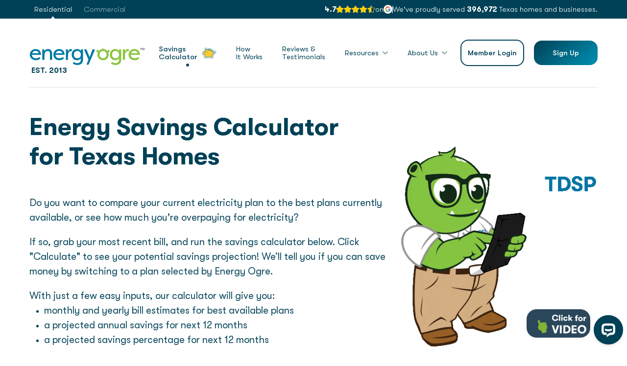

--- FILE ---
content_type: text/html; charset=utf-8
request_url: https://www.energyogre.com/savings?utm_source=posts&utm_medium=web&utm_term=deregulated-cities-texas
body_size: 34704
content:
<!DOCTYPE html>
<html lang="en">
<head>
    <meta charset="utf-8" />
    <meta name="viewport" content="width=device-width, initial-scale=1, shrink-to-fit=no">

    <title>Energy Savings Calculator for Texas Homes</title>

    
    


    <link rel="canonical" href="https://www.energyogre.com/savings"/>


    
    <script>
    (function (w, d, s, l, i) {
        w[l] = w[l] || [];
        var eventData = {
            'gtm.start':
                new Date().getTime(),
             event: 'gtm.js'
        };
        w[l].push(eventData);
        var f = d.getElementsByTagName(s)[0],
            j = d.createElement(s), dl = l != 'dataLayer' ? '&l=' + l : ''; j.async = true; j.src =
                'https://www.googletagmanager.com/gtm.js?id=' + i + dl; f.parentNode.insertBefore(j, f);
    })(window, document, 'script', 'dataLayer', 'GTM-MQ85F7');
</script>

    <script>
        window.dataLayer = window.dataLayer || [];
        function gtag() { dataLayer.push(arguments); }
        gtag('js', new Date());

        gtag('config', 'GTM-MQ85F7', {
            'custom_map': { 'dimension1': 'ulbu51vjigqwgjmpb1h4vrc3' }
        });
    </script>


    
                <meta name="description" content="Find out how much you could save on your electric bill with our savings calculator. Let us help you find cheap electricity plans in Texas!" />



    
    
    <meta name="og:title" content="Energy Ogre | We Find You the Best Texas Electricity Plan Available" />
    <meta name="og:description" content="Try the Energy Savings Calculator for Texas Homes" />
    <meta name="og:url" content="https://www.energyogre.com/" />
    <meta name="og:image" content="https://eo-upload.s3.amazonaws.com/images-landing/OG-image-Calculator-new.png" />


        <meta name="robots" content="all,notranslate" />
    <link rel="icon" sizes="180x180" href="/Content/images/energy-ogre-180x180.png" type="image/png" />

    
    <link rel="shortcut icon" sizes="32x32" href="/Content/images/favicon.ico" type="image/x-icon" />
    <link rel="apple-touch-icon" href="/Content/images/energy-ogre-180x180.png" type="image/png" />

    <link rel="stylesheet" href="/Content/fonts/GT/style.min.css">
    <link rel="stylesheet" href="/Content/css/global.min.css?2026.1.13.2138">
    <link rel="stylesheet" href="/Content/css/aos.min.css?2026.1.13.2138">
    <link rel="stylesheet" href="/Content/css/swiper.min.css?2026.1.13.2138">
    <link rel="stylesheet" href="/Content/css/select2.css?2026.1.13.2138">
    <link rel="stylesheet" href="/Content/css/datepicker.css?2026.1.13.2138">

    
    <link rel="stylesheet" href="/Content/vendor/magnific-popup/magnific-popup.min.css">
    <link rel="stylesheet" href="/Content/vendor/owlcarousel/owl.carousel.min.css">
    <link rel="stylesheet" href="/Content/vendor/owlcarousel/owl.theme.min.css">
    <link rel="stylesheet" href="/Content/vendor/bootstrap-grid/css/bootstrap-grid.min.css">
    <link rel="preconnect" href="https://fonts.gstatic.com">
    <link href="https://fonts.googleapis.com/css2?family=Caveat&display=swap">
    <script src="https://kit.fontawesome.com/b0392bb053.js" crossorigin="anonymous"></script>

<script>
    window.onload = function () {
        if (!window.FontAwesomeConfig) {
            var scriptElement=document.createElement('script');
            scriptElement.type = 'text/javascript';
            scriptElement.src = "/Content/js/fontawesome-backup-5.15.2.js";
            document.body.appendChild(scriptElement);
        }
    }
</script>
    <script src="/Content/vendor/jquery/jquery.min.js"></script>

    
    <link rel="stylesheet" type="text/css" href="/Content/css/pascal.min.css?2026.1.13.2138">
    <link rel="stylesheet" type="text/css" href="/Content/css/savings.min.css?2026.1.13.2138">
    <link rel="stylesheet" href="/Content/vendor/magnific-popup/magnific-popup.min.css">
    <link rel="stylesheet" href="/Content/vendor/chartist/chartist.min.css" type="text/css" />
    <link rel="stylesheet" href="/Content/vendor/tooltipster/css/tooltipster.min.css" type="text/css" />
    <link rel="stylesheet" href="/Content/css/check.min.css?2026.1.13.2138">
    <script type="text/javascript" src="/Scripts/inputmask/jquery.inputmask.min.js"></script> 
    <link href="/Content/css/faq.min.css?2026.1.13.2138" rel="stylesheet">

    
    
</head>

<body>
    
    <!-- Google Tag Manager (noscript) -->
<noscript>
    <iframe src="https://www.googletagmanager.com/ns.html?id=GTM-MQ85F7"
            height="0" width="0" style="display:none;visibility:hidden"></iframe>
</noscript>
<!-- End Google Tag Manager (noscript) -->

    
    

    

    
    

    <div id="preloader"></div>
    <div class="wrapper">
        <div class="content">

            


<header class="header" style="margin-bottom: 170px;">
    <div id="header-container">
        
        

        
        

        <div class="premise-type-bar">
            <div class="container">
                <div class="premise-type-selection">
                    <a class="active small" id="residential-button" onclick="changePremiseType('Residential')">Residential</a>
                    <a class=" small" id="commercial-button" onclick="changePremiseType('Commercial')">Commercial</a>
                </div>
                <div class="reviews-wrapper">
                    <div class="google-review-wrapper">
                        <p class="small bold" id="rating-value">4.6</p>
                        <div class="desktop-only star-wrapper">
                            <img id="star-1" src="/Content/images/commercial/star.png" alt="Fully filled star icon representing a rating.">
                            <img id="star-2" src="/Content/images/commercial/star.png" alt="Fully filled star icon representing a rating.">
                            <img id="star-3" src="/Content/images/commercial/star.png" alt="Fully filled star icon representing a rating.">
                            <img id="star-4" src="/Content/images/commercial/star.png" alt="Fully filled star icon representing a rating.">
                            <img id="star-5" src="/Content/images/commercial/half-star.png" alt="Half-filled star icon representing a rating.">
                        </div>
                        <img class="mobile-only" src="/Content/images/commercial/star.png" alt="Fully filled star icon representing a rating.">
                        <p class="desktop-only small">on</p>
                        <img src="/Content/images/commercial/google-icon.png" alt="Google logo icon.">
                    </div>
                    <div class="vertical-divider desktop-only"></div>
                    <p class="small desktop-only">We've proudly served <span class="bold">396,972</span> Texas homes and businesses.</p>
                </div>
            </div>
        </div>
        <div class="container">
            <div class="header-wrapper">
                <a href="/?utm_source=posts&amp;utm_medium=web&amp;utm_term=deregulated-cities-texas" style="display: block; height: 100px; padding: 30px 0 0 0; font-weight: bold; font-size: 15px;">
                    <img src="/Content/images/logo-horizontal.svg" alt="Energy Ogre">
                    &nbsp;EST. 2013
                </a>
                    <nav class="menu">
                        <ul id="navs-list-links">
                                <li id="savings">
                                    <a href="/savings?utm_source=posts&amp;utm_medium=web&amp;utm_term=deregulated-cities-texas" style="line-height: 1.1;">
                                        Savings<br />Calculator
                                        <img src="/Content/images/piggy-bank.gif" alt="Animated piggy bank with coins dropping in, symbolizing savings." />
                                    </a>
                                </li>
                                <li id="how-energy-ogre-works">
                                    <a href="/how-energy-ogre-works?utm_source=posts&amp;utm_medium=web&amp;utm_term=deregulated-cities-texas" style="line-height: 1.1;">How<br />It Works</a>
                                </li>
                            <li id="reviews-testimonials">
                                <a href="/reviews-testimonials?utm_source=posts&amp;utm_medium=web&amp;utm_term=deregulated-cities-texas" style="line-height: 1.1;">Reviews &<br />Testimonials</a>
                            </li>
                            <li id="resources-header" class="has-submenu">
                                <a>Resources</a>
                                <ul class="submenu">
                                    <li id="why-join-energy-ogre">
                                        <a href="/why-join-energy-ogre?utm_source=posts&amp;utm_medium=web&amp;utm_term=deregulated-cities-texas">Why Join Energy Ogre?</a>
                                    </li>
                                    <li id="can-energy-ogre-service-my-address">
                                        <a href="/can-energy-ogre-service-my-address?utm_source=posts&amp;utm_medium=web&amp;utm_term=deregulated-cities-texas">Can Energy Ogre Service My Address?</a>
                                    </li>
                                    <li id="texas-electricity-learning-center">
                                        <a href="/texas-electricity-learning-center?utm_source=posts&amp;utm_medium=web&amp;utm_term=deregulated-cities-texas">Learning Center</a>
                                    </li>
                                    <li id="guides-and-checklists-menu" style="padding-left: 20px;">
                                        <a href="/texas-electricity-learning-center#guides-and-checklists">&mdash; Guides & Checklists</a>
                                    </li>
                                    <li id="important-texas-electricity-terms" style="padding-left: 20px;">
                                        <a href="/important-texas-electricity-terms?utm_source=posts&amp;utm_medium=web&amp;utm_term=deregulated-cities-texas">&mdash; Texas Electricity Terms</a>
                                    </li>
                                    <li id="pros-and-cons-of-solar-panels" style="padding-left: 20px;">
                                        <a href="/pros-and-cons-of-solar-panels?utm_source=posts&amp;utm_medium=web&amp;utm_term=deregulated-cities-texas">&mdash; Solar Panels Pros and Cons</a>
                                    </li>
                                    <li id="electric-vehicle-facts" style="padding-left: 20px;">
                                        <a href="/electric-vehicle-facts">&mdash; Electric Vehicle Charging Guide</a>
                                    </li>
                                    <li id="faq">
                                        <a href="/faq?utm_source=posts&amp;utm_medium=web&amp;utm_term=deregulated-cities-texas">FAQ</a>
                                    </li>
                                    <li id="posts">
                                        <a href="/posts?utm_source=posts&amp;utm_medium=web&amp;utm_term=deregulated-cities-texas">Blog</a>
                                    </li>
                                    <li id="energy-ogre-videos">
                                        <a href="/energy-ogre-videos?utm_source=posts&amp;utm_medium=web&amp;utm_term=deregulated-cities-texas">Videos</a>
                                    </li>
                                    <li>
                                        <a>Top Texas Electricity Markets</a>
                                    </li>
                                    <li id="best-electric-company-in-dallas" style="padding-left: 20px;">
                                        <a href="/best-electric-company-in-dallas">&mdash; Dallas</a>
                                    </li>
                                    <li id="find-the-best-electricity-plan-fort-worth" style="padding-left: 20px;">
                                        <a href="/find-the-best-electricity-plan-fort-worth">&mdash; Fort Worth</a>
                                    </li>
                                    <li id="houston-electricity-guide" style="padding-left: 20px;">
                                        <a href="/houston-electricity-guide">&mdash; Houston</a>
                                    </li>
                                    <li id="electricity-companies-plans-arlington" style="padding-left: 20px;">
                                        <a href="/electricity-companies-plans-arlington">&mdash; Arlington</a>
                                    </li>
                                    <li id="electricity-companies-plans-corpus-christi" style="padding-left: 20px;">
                                        <a href="/electricity-companies-plans-corpus-christi">&mdash; Corpus Christi</a>
                                    </li>
                                    <li id="galveston-electricity-guide" style="padding-left: 20px;">
                                        <a href="/galveston-electricity-guide">&mdash; Galveston</a>
                                    </li>
                                </ul>
                            </li>
                            <li id="about-header" class="has-submenu">
                                <a>About Us</a>
                                <ul class="submenu">
                                    <li id="about">
                                        <a href="/about?utm_source=posts&amp;utm_medium=web&amp;utm_term=deregulated-cities-texas">About Us</a>
                                    </li>
                                    <li id="community-impact">
                                        <a href="/community-impact?utm_source=posts&amp;utm_medium=web&amp;utm_term=deregulated-cities-texas">Community Impact</a>
                                    </li>
                                    <li id="careers">
                                        <a href="/careers?utm_source=posts&amp;utm_medium=web&amp;utm_term=deregulated-cities-texas">Careers</a>
                                    </li>
                                    <li id="press">
                                        <a href="/press?utm_source=posts&amp;utm_medium=web&amp;utm_term=deregulated-cities-texas">Press</a>
                                    </li>
                                    <li id="team">
                                        <a href="/team?utm_source=posts&amp;utm_medium=web&amp;utm_term=deregulated-cities-texas">Our Team</a>
                                    </li>
                                    <li id="contact">
                                        <a href="/contact?utm_source=posts&amp;utm_medium=web&amp;utm_term=deregulated-cities-texas">Contact Us</a>
                                    </li>
                                </ul>
                            </li>
                        </ul>
                    </nav>
                <div class="header-buttons">
                        <a href="/connect" id="member-login-btn" class="btn btn-secondary btn-small">Member Login</a>
                    <a href="/join/signup?utm_source=posts&amp;utm_medium=web&amp;utm_term=deregulated-cities-texas" class="btn btn-primary btn-small ">Sign Up</a>
                </div>
                <a href="#" class="header-burger">
                    <svg xmlns="http://www.w3.org/2000/svg" width="28" height="12" viewBox="0 0 28 12">
                        <g fill="none" fill-rule="evenodd">
                            <g fill="#017ba4">
                                <g>
                                    <g>
                                        <path d="M26.5 9c.828 0 1.5.672 1.5 1.5s-.672 1.5-1.5 1.5h-25C.672 12 0 11.328 0 10.5S.672 9 1.5 9h25zm0-9c.828 0 1.5.672 1.5 1.5S27.328 3 26.5 3h-25C.672 3 0 2.328 0 1.5S.672 0 1.5 0h25z" transform="translate(-774 -42) translate(32 24) translate(742 18)" />
                                    </g>
                                </g>
                            </g>
                        </g>
                    </svg>
                </a>
            </div>
        </div>
    </div>
    
<script>
    jQuery(document).ready(function () {
        var banners = document.getElementsByName("bannerMessage");
        var bannersCount = $('#message-count').html();

        for (var i = 0; i < banners.length; i++) {
            var bannerId = banners[i].id;

            if (localStorage.getItem(bannerId) === null) {
                $("div#" + bannerId).show();
            }
            else {
                bannersCount -= 1/2;
            }
        }
        $('#message-count').html(bannersCount);

        if (window.screen.width <= 767) {
            if (bannersCount > 0) {
                $('#banner-container-mobile').show();
            }
            else {
                $('#banner-container-mobile').hide();
            }
        }

        bannerMargin();
    });

    function bannerDismissed(bannerId) {
        localStorage.setItem("bannerMessageId-" + bannerId, bannerId);
        var bannersCount = $('#message-count').html();
        $('#message-count').html(bannersCount-1);
        bannerMargin();
    }

    function bannerMargin() {
        var banners = document.getElementsByName("bannerMessage");
        var promotionMessage = document.getElementsByName("promotionMessage");
        var tempMessage = document.getElementsByName("tempMessage");
        var mobileBannerContainer = document.getElementsByClassName("banner-container-mobile");
        var totalHeight = 0;
        var marginValue = "";

        for (var i = 0; i < banners.length; i++) {
            var bannerId = banners[i].id;
            if (localStorage.getItem(bannerId) === null) {
                totalHeight = totalHeight + document.getElementById(banners[i].id).offsetHeight;
            }
        }

        if (promotionMessage[0] != null && promotionMessage[0] != undefined) {
            totalHeight = totalHeight + promotionMessage[0].offsetHeight;
        }

        if (tempMessage[0] != null && tempMessage[0] != undefined) {
            totalHeight = totalHeight + tempMessage[0].offsetHeight;
        }

        if (totalHeight > 0) {
            if (window.screen.width > 767) {
                if (window.location.href.indexOf("join/signup") != -1 || window.location.href.indexOf("commercial/signup") != -1) {
                    marginValue = 90 + totalHeight / 2 + "px";
                }
                else {
                    marginValue = 210 + totalHeight / 2 + "px";
                }
            }
            else {
                if (mobileBannerContainer[0] != undefined && mobileBannerContainer[0] != null && mobileBannerContainer[0].checkVisibility()) {
                    if (window.location.href.indexOf("join/signup") != -1 || window.location.href.indexOf("commercial/signup") != -1) {
                        marginValue = "60px";
                    }
                    else {
                        marginValue = "230px";
                    }
                }
                else {
                    marginValue = 150 + totalHeight / 2 + "px";
                }
            }
            $(".header").css("margin-bottom", marginValue);
        }
        else {
            if (window.screen.width > 767) {
                if (window.location.href.indexOf("join/signup") != -1 || window.location.href.indexOf("commercial/signup") != -1) {
                    $(".header").css("margin-bottom", "60px");
                }
                else {
                    $(".header").css("margin-bottom", "170px");
                }
            }
            else {
                if (mobileBannerContainer[0] != undefined && mobileBannerContainer[0] != null && mobileBannerContainer[0].checkVisibility()) {
                    if (window.location.href.indexOf("join/signup") != -1 || window.location.href.indexOf("commercial/signup") != -1) {
                        $(".header").css("margin-bottom", "60px");
                    }
                    else {
                        $(".header").css("margin-bottom", "230px");
                    }
                }
                else {
                    if (window.location.href.indexOf("join/signup") != -1 || window.location.href.indexOf("commercial/signup") != -1) {
                        $(".header").css("margin-bottom", "0");
                    }
                    else {
                        $(".header").css("margin-bottom", "150px");
                    }
                }
            }
        }
    }

    function viewBanners() {
        $.magnificPopup.open({
            items: {
                src: "#mobile-banner-messages",
                type: "inline"
            },
            midClick: false,
            closeOnContentClick: false,
            closeOnBgClick: false
        })
    }
</script>
</header>
<div class="blur-div">
    
</div>
<div class="opened-menu">
    <a href="#" class="close">
        <svg xmlns="http://www.w3.org/2000/svg" width="23" height="22" viewBox="0 0 23 22">
            <g fill="none" fill-rule="evenodd">
                <g fill="#FFF">
                    <g transform="translate(-779 -47) translate(779 47)">
                        <rect width="28" height="3" x="-2.5" y="9.5" rx="1.5" transform="rotate(45 11.5 11)" />
                        <rect width="28" height="3" x="-2.5" y="9.5" rx="1.5" transform="rotate(-45 11.5 11)" />
                    </g>
                </g>
            </g>
        </svg>
    </a>
    <nav>
        <ul class="hamburger-menu">
            <li id="join-sm">
                <a href="/join/signup?utm_source=posts&amp;utm_medium=web&amp;utm_term=deregulated-cities-texas">Sign&nbsp;Up</a>
            </li>
                <li id="savings-sm">
                    <a href="/savings?utm_source=posts&amp;utm_medium=web&amp;utm_term=deregulated-cities-texas" style="line-height: 1.1;">Savings<br />Calculator</a>
                </li>
                <li id="how-energy-ogre-works-sm">
                    <a href="/how-energy-ogre-works?utm_source=posts&amp;utm_medium=web&amp;utm_term=deregulated-cities-texas" style="line-height: 1.1;">How It Works</a>
                </li>
            <li id="reviews-testimonials-sm">
                <a href="/reviews-testimonials?utm_source=posts&amp;utm_medium=web&amp;utm_term=deregulated-cities-texas" style="line-height: 1.1;">Reviews &<br />Testimonials</a>
            </li>
            <li id="why-join-energy-ogre-sm">
                <a href="/why-join-energy-ogre?utm_source=posts&amp;utm_medium=web&amp;utm_term=deregulated-cities-texas" style="line-height: 1.1;">Why Join Energy Ogre?</a>
            </li>
            <li id="texas-electricity-learning-center-sm">
                <a href="/texas-electricity-learning-center?utm_source=posts&amp;utm_medium=web&amp;utm_term=deregulated-cities-texas" style="line-height: 1.1;">Learning<br />Center</a>
            </li>
            <li id="about-sm">
                <a href="/about?utm_source=posts&amp;utm_medium=web&amp;utm_term=deregulated-cities-texas">About Us</a>
            </li>
            <li id="contact-sm">
                <a href="/contact?utm_source=posts&amp;utm_medium=web&amp;utm_term=deregulated-cities-texas">Contact</a>
            </li>
            <li id="posts-sm">
                <a href="/posts?utm_source=posts&amp;utm_medium=web&amp;utm_term=deregulated-cities-texas">Blog</a>
            </li>
            <li id="faq-sm">
                <a href="/faq?utm_source=posts&amp;utm_medium=web&amp;utm_term=deregulated-cities-texas">FAQ</a>
            </li>
            <li>
                <a href="/connect" class="btn btn-white">Member Login</a>
            </li>
        </ul>
    </nav>
</div>
<script src="https://maps.googleapis.com/maps/api/js?key=AIzaSyCOe2AXadyqLDqhSBbr5hRnEecz9GGHe_k&libraries=places"></script>
<script>
    $(document).ready(function () {
        let linkStrings = ['savings', 'how-energy-ogre-works', 'reviews-testimonials']
        let linkStringsSubmenuAbout = ['about', 'community-impact', 'careers', 'press', 'team', 'contact']
        let linkStringsSubmenuResources = ['texas-electricity-learning-center', 'why-join-energy-ogre', 'can-energy-ogre-service-my-address', 'posts', 'faq', 'energy-ogre-videos', 'important-texas-electricity-terms', 'pros-and-cons-of-solar-panels', 'electric-vehicle-facts', 'best-electric-company-in-dallas', 'find-the-best-electricity-plan-fort-worth', 'houston-electricity-guide', 'electricity-companies-plans-arlington', 'electricity-companies-plans-corpus-christi', 'galveston-electricity-guide']
        let hamburgerMenu = ['join']
        let path = window.location.pathname.toString().substring(1)
        let hash = window.location.hash

        if (path !== "" && path === 'about') {
            $("#about-header").addClass("current");
            $("#" + path).addClass("current-submenu");
            $("#" + path + "-sm").addClass("current");
        }
        else if (path !== "" && hash !== "" && hash === '#guides-and-checklists') {
            $("#resources-header").addClass("current");
            $("#guides-and-checklists-menu").addClass("current-submenu");
        }
        else if (path !== "" && linkStrings.includes(path)) {
            $("#" + path).addClass("current");
            $("#" + path + "-sm").addClass("current");
        }
        else if (path !== "" && linkStringsSubmenuAbout.includes(path)) {
            $("#about-header").addClass("current");
            $("#" + path).addClass("current-submenu");
            $("#" + path + "-sm").addClass("current");
        }
        else if (path !== "" && linkStringsSubmenuResources.includes(path)) {
            $("#resources-header").addClass("current");
            $("#" + path).addClass("current-submenu");
            $("#" + path + "-sm").addClass("current");
        }
        else if (path !== "") {
            const menuItem = hamburgerMenu.find(h => path.startsWith(h));
            if (menuItem)
                $("#" + menuItem + "-sm").addClass("current");
        }

        var oneStarPath = '/Content/images/commercial/star.png';
        var halfStarPath = '/Content/images/commercial/half-star.png';
        var emptyStarPath = '/Content/images/commercial/empty-star.png';

        var googleReviewScore = parseFloat("4.7") || 4.6;

        if (!isNaN(googleReviewScore) && googleReviewScore > 0) {
            $('#rating-value')[0].innerHTML = googleReviewScore.toFixed(1); 

            for (let i = 1; i <= 5; i++) {
                let star = $(`#star-${i}`);
                if (googleReviewScore >= i) {
                    star.attr('src', oneStarPath);  // full star
                } else if (googleReviewScore >= i - 0.5) {
                    star.attr('src', halfStarPath);  // half star
                } else {
                    star.attr('src', emptyStarPath); // empty star
                }
            }
        } else {
            $('#rating-value')[0].innerHTML = "4.6";
            $('#star-1').attr('src', oneStarPath);
            $('#star-2').attr('src', oneStarPath);
            $('#star-3').attr('src', oneStarPath);
            $('#star-4').attr('src', oneStarPath);
            $('#star-5').attr('src', halfStarPath);
        }       
    });

    function changePremiseType(selectedPremiseType) {
        if (selectedPremiseType == null || selectedPremiseType == "")
            return;

        if (selectedPremiseType == "Residential") {
            $("#residential-button").addClass("active");
            $("#commercial-button").removeClass("active");
        }
        else if (selectedPremiseType == "Commercial") {
            $("#residential-button").removeClass("active");
            $("#commercial-button").addClass("active");
        }

        $.ajax({
            url: "/Home/PremiseTypeSelection",
            type: "POST",
            data: {
                premiseType: selectedPremiseType,
                urlPath: window.location.pathname
            },
            success: function (result) {
                if (result != null && result.reload != null && result.reload) {
                    if (window.location.pathname == '/commercial/signup' && selectedPremiseType == 'Residential') {
                        window.location.pathname = '/join/signup';
                    }
                    else if (window.location.pathname == '/commercial-terms' && selectedPremiseType == 'Residential') {
                        window.location.pathname = '/terms';
                    }
                    else if (window.location.pathname == '/commercial' && selectedPremiseType == 'Residential') {
                        window.location.pathname = '/';
                    }
                    else if (window.location.pathname == '/commercial-reviews-testimonials' && selectedPremiseType == 'Residential') {
                        window.location.pathname = '/reviews-testimonials';
                    }
                    else {
                        window.location.reload();
                    }
                }
                else if (window.location.pathname == '/how-energy-ogre-works' && selectedPremiseType == 'Commercial') {
                    const currentSearch = window.location.search;
                    window.location.href = '/commercial' + currentSearch + '#how-it-works-section';
                }
                else {
                    window.location.pathname = '/';
                }
            }
        });
    }
</script>


            





<style>
    /*Replacing Map Widget with Comparison Table #12086*/
    /* Section 3: Comparison Table */
    .comparison-table-section {
        background-color: #f0f4f6;
        border-radius: 30px;
        padding: 20px;
        flex: 1;
    }

        .comparison-table-section .comparison-table .comparison-table-row.main-row {
            gap: 20px;
            margin-bottom: 10px;
            -webkit-box-align: center;
            -webkit-align-items: center;
            -ms-flex-align: center;
            align-items: center;
        }

        .comparison-table-section .comparison-table .comparison-table-row:not(.main-row) {
            border-bottom: 1px solid var(--icon-background);
        }

        .comparison-table-section .comparison-table .comparison-table-row {
            display: -webkit-box;
            display: -webkit-flex;
            display: -ms-flexbox;
            display: flex;
            -webkit-box-pack: justify;
            -webkit-justify-content: space-between;
            -ms-flex-pack: justify;
            justify-content: space-between;
            -webkit-box-align: center;
            -webkit-align-items: center;
            -ms-flex-align: center;
            align-items: center;
        }

            .comparison-table-section .comparison-table .comparison-table-row .first-item {
                width: 80%;
            }

                .comparison-table-section .comparison-table .comparison-table-row .first-item.medium {
                    font-weight: 500;
                }

            .comparison-table-section .comparison-table .comparison-table-row img.check-icon {
                margin: 0 auto;
                max-width: 27px;
            }

            .comparison-table-section .comparison-table .comparison-table-row img.x-icon {
                margin: 0 auto;
                max-width: 18px;
            }

        .comparison-table-section .comparison-table #hidden-rows-table-mobile {
            display: none;
        }

        .comparison-table-section .comparison-table .see-more-reasons-table-btn {
            cursor: pointer;
        }

            .comparison-table-section .comparison-table .see-more-reasons-table-btn img {
                max-width: 10px;
                margin: 0 auto;
            }

            .comparison-table-section .comparison-table .see-more-reasons-table-btn p {
                margin-bottom: 8px;
                text-align: center;
            }

            .comparison-table-section .comparison-table .see-more-reasons-table-btn .see-reasons-arrow.down-arrow {
                rotate: 90deg;
            }

            .comparison-table-section .comparison-table .see-more-reasons-table-btn .see-reasons-arrow.up-arrow {
                rotate: -90deg;
            }

        .comparison-table-section .comparison-table.mobile-version .comparison-table-row .table-btn {
            background: #fff;
            border-radius: 15px;
            padding: 15px 5px 15px;
            text-align: left;
            width: 50%;
            min-height: 70px;
            height: 82px;
            margin: 0;
            border: 5px solid #fff;
            outline-color: #fff;
            outline-width: 1.5px;
            outline-style: solid;
            cursor: pointer;
        }

            .comparison-table-section .comparison-table.mobile-version .comparison-table-row .table-btn.active {
                border: 5px solid var(--highlighted-area-background);
                outline-color: var(--main-dark-blue);
            }


        .comparison-table-section .comparison-table.mobile-version .comparison-table-row .energy-ogre-check {
            display: none;
        }

        .comparison-table-section .comparison-table.mobile-version .comparison-table-row p {
            margin-top: 12px;
            margin-bottom: 12px;
        }

        .comparison-table-section .comparison-table.mobile-version .comparison-table-row:last-child {
            border: none;
        }
</style>

<section class="savings-hero-section">
    <div class="container">
        <div class="hero-wrapper">
            <div class="savings-hero-text">
                <div class="hero-heading-wrapper">
                    <h1 class="h1-seo">Energy Savings Calculator for Texas Homes</h1>
                    <img class="max-calculator-mobile" alt="Max with calculator">
                </div>
                <div class="hero-button-wrapper-mobile">
                    <a href="#savings-section" class="btn btn-primary btn-small bold">Jump to Calculator</a>
                    <div class="watch-video-btn-wrapper">
                        <div class="wistia_embed wistia_async_dkie7l22wk popover=true popoverContent=html popoverAnimateThumbnail=true videoFoam=true">
                            <a href="#" class="btn btn-secondary btn-small bold">Watch Video</a>
                        </div>
                    </div>
                </div>
                <p class="large">
                    Do you want to compare your current electricity plan to the best plans currently available, or see how much you're overpaying for electricity?
                </p>
                <p class="large">
                    If so, grab your most recent bill, and run the savings calculator below. Click "Calculate" to see your potential savings projection!
                    We’ll tell you if you can save money by switching to a plan selected by Energy Ogre.
                </p>
                <p class="large" style="margin-bottom: 0;">
                    With just a few easy inputs, our calculator will give you:
                </p>
                <ul class="hero-list">
                    <li><p class="large">monthly and yearly bill estimates for best available plans</p></li>
                    <li><p class="large">a projected annual savings for next 12 months</p></li>
                    <li><p class="large">a projected savings percentage for next 12 months</p></li>
                </ul>
            </div>
            <div class="savings-hero-image mobile-hero-image">
                <img src="/Content/images/max-calculator.gif" alt="Max with calculator">
                <div class="wistia_responsive_padding">
                    <div class="wistia_responsive_wrapper">
                        <span class="wistia_embed wistia_async_dkie7l22wk popover=true popoverContent=html popoverAnimateThumbnail=true videoFoam=true">
                            <a href="#">
                                <img class="click-video-gif" src="/Content/images/click-for-video.gif?2026.1.13.2138" alt="Click to watch a video on how to use the Energy Ogre savings calculator.">
                            </a>
                        </span>
                    </div>
                </div>
            </div>
        </div>
    </div>
</section>
<section class="check-page" id="savings-section">
    <div class="container check-wrapper">
        <h2 class="h2-seo text-center">Savings Calculator</h2>
        <noscript>
    <div class="alert alert-tertiary mb-lg">
        <span class="fa fa-exclamation-triangle fa-2x alert-link" style="vertical-align: middle; font-size: 30px !important;"></span>
        <span>
            <strong>Oh snap!</strong> Your browser has disabled JavaScript, which could lead to some unexpected results.
            It is highly recommended that you enable JavaScript before proceeding. You can also sign up over the phone by calling us at <a class="alert-link" href="tel:1-832-975-1000">(832) 975-1000</a>.
        </span>
    </div>
</noscript>

<form action="/savings/calculate" data-ajax="true" data-ajax-begin="startProcess" data-ajax-complete="endProcess" data-ajax-method="POST" id="checkForm" method="post"><input name="__RequestVerificationToken" type="hidden" value="011HlbCbKs3aS5nYvXbx2oleseyFMIbQr9dF3Aijzu-014C_4UqLkuolfZ7fjdAz92cnzO3O-mwtS_vJ1DYukXOKqI81" /><input data-val="true" data-val-number="The field BillEffectiveRate must be a number." id="BillEffectiveRate" name="BillEffectiveRate" type="hidden" value="" /><input data-val="true" data-val-number="The field TDSPId must be a number." data-val-required="The TDSPId field is required." id="TDSPId" name="TDSPId" type="hidden" value="0" /><input data-val="true" data-val-number="The field MeterTypeId must be a number." id="MeterTypeId" name="MeterTypeId" type="hidden" value="1" /><input id="PromoCode" name="PromoCode" type="hidden" value="" /><input data-val="true" data-val-number="The field SavingsEstimateRequestId must be a number." data-val-required="The SavingsEstimateRequestId field is required." id="SavingsEstimateRequestId" name="SavingsEstimateRequestId" type="hidden" value="0" /><input data-val="true" data-val-number="The field SavingsEstimateSourceId must be a number." data-val-required="The SavingsEstimateSourceId field is required." id="SavingsEstimateSourceId" name="SavingsEstimateSourceId" type="hidden" value="1" /><input data-val="true" data-val-number="The field PowerCheckRequestId must be a number." id="PowerCheckRequestId" name="PowerCheckRequestId" type="hidden" value="" /><input id="Token" name="Token" type="hidden" value="" />    <div class="save-cost-form">
        <div class="form-group" id="ZipCodeBox">
            <input autocomplete="off" data-val="true" data-val-required="We need your Zip Code" id="ZipCode" maxlength="5" name="ZipCode" required="required" step="1" tabindex="1" type="tel" value="" />
            <label class="control-label" for="ZipCode">Zip Code</label>
            <div id="ZipCodeMarker" class="field-marker-container"><i class="field-marker fa fa-ellipsis-h"></i></div>
            <span class="field-validation-valid" data-valmsg-for="ZipCode" data-valmsg-replace="true"></span>
        </div>
        <div class="form-group date-input">
            <div class="input-group">
                <input autocomplete="yes" class="datepicker-here savings-calculator-field" data-plugin-datepicker="data-plugin-datepicker " data-val="true" data-val-required="We need the Due Date" id="BillDueDateString" name="BillDueDateString" onkeypress="return false;" readonly="readonly" required="required" tabindex="2" type="text" value="1/20/2026" />
                <label class="control-label" for="BillDueDateString" style="margin-left: 36px">Due Date</label>
                <span class="field-validation-valid" data-valmsg-for="BillDueDateString" data-valmsg-replace="true"></span>
            </div>
        </div>
        <div class="form-group">
            <input data-val="true" data-val-number="The field Amount Due ($) must be a number." data-val-required="We need the Amount Due" id="BillTotalAmount" max="1000000.00" min="0.00" name="BillTotalAmount" required="required" step=".01" tabindex="3" type="number" value="" />
            <label class="control-label label-help" for="BillTotalAmount">Amount Due ($)</label>
            <span class="field-validation-valid" data-valmsg-for="BillTotalAmount" data-valmsg-replace="true"></span>
        </div>
        <div class="form-group">
            <input data-val="true" data-val-number="The field Total Usage (kWh) must be a number." data-val-required="We need the Total Usage" id="BillTotalUsage" min="0" name="BillTotalUsage" required="required" tabindex="4" type="tel" value="" />
            <label class="control-label label-help" for="BillTotalUsage">Total Usage (kWh)</label>
            <span class="field-validation-valid" data-valmsg-for="BillTotalUsage" data-valmsg-replace="true"></span>
        </div>
    </div>
    <div class="save-cost-form">
        <div class="form-group form-group--select" id="repFormGroup">
            <select autocomplete="off" class="custom-select set-property" data-val="true" data-val-number="The field Electricity Provider must be a number." data-val-required="The Electricity Provider field is required." id="REPId" name="REPId" tabindex="5"><option selected="selected" value="0">I&#39;m not sure</option>
<option value="1">4Change Energy</option>
<option value="256">Abundance Energy</option>
<option value="16">Acacia Energy</option>
<option value="266">AE Texas</option>
<option value="67">AEP Energy</option>
<option value="68">Alliance Power Company</option>
<option value="172">Alltex Power &amp; Light</option>
<option value="252">Almika Solar </option>
<option value="2">Ambit Energy</option>
<option value="18">American Light &amp; Power</option>
<option value="3">Amigo Energy</option>
<option value="219">Ampra Energy</option>
<option value="5">AP Gas &amp; Electric</option>
<option value="242">Arrow Energy </option>
<option value="73">Assurance Energy</option>
<option value="271">Atlantex Power</option>
<option value="273">BASE TEXAS REP LLC</option>
<option value="244">BKV Energy</option>
<option value="225">Branch Energy</option>
<option value="9">Brilliant Energy</option>
<option value="145">Brooklet Energy</option>
<option value="264">Budget Power</option>
<option value="11">Champion Energy Services</option>
<option value="197">Chariot Energy</option>
<option value="12">Cirro Energy</option>
<option value="210">Cleansky Energy</option>
<option value="61">Clearview Energy</option>
<option value="274">Companion Energy</option>
<option value="14">Constellation New Energy</option>
<option value="15">CPL Retail Energy</option>
<option value="243">David Energy Supply</option>
<option value="17">Direct Energy</option>
<option value="195">Discount Power</option>
<option value="168">Eligo Energy</option>
<option value="227">Energy Texas</option>
<option value="272">Fanfare Energy</option>
<option value="23">First Choice Power</option>
<option value="239">Flagship Power</option>
<option value="169">Freepoint Energy Solutions</option>
<option value="24">Frontier Utilities</option>
<option value="59">Gexa Energy</option>
<option value="238">Good Charlie</option>
<option value="25">Green Mountain Energy Company</option>
<option value="171">Heritage Power</option>
<option value="249">Heritage Power LLC</option>
<option value="90">Hudson Energy Services</option>
<option value="27">IGS Energy</option>
<option value="28">Infinite Energy</option>
<option value="150">Infuse Energy</option>
<option value="230">IronHorse Power Services</option>
<option value="240">Juice</option>
<option value="29">Just Energy</option>
<option value="96">Liberty Power Corp</option>
<option value="245">Local Sun Energy</option>
<option value="190">Lone Star Energy</option>
<option value="255">Lubbock Power &amp; Light</option>
<option value="156">MidAmerican Energy Services</option>
<option value="165">NEC Co-op Energy</option>
<option value="32">NEC Retail</option>
<option value="191">New Power Texas</option>
<option value="106">Nextera Energy Power Marketing</option>
<option value="270">NextVolt Energy</option>
<option value="258">NRG</option>
<option value="111">Nueces Electric Cooperative</option>
<option value="222">Octopus Energy</option>
<option value="231">OhmConnect</option>
<option value="116">Payless Power</option>
<option value="117">Penstar Power</option>
<option value="166">Pogo Energy</option>
<option value="122">Power Express</option>
<option value="192">Power of Texas</option>
<option value="193">PowerNext</option>
<option value="125">Pronto Power</option>
<option value="194">Pulse Power</option>
<option value="220">Ranchero Power</option>
<option value="38">Reliant</option>
<option value="247">Revolution Energy LLC</option>
<option value="214">Rhythm</option>
<option value="248">Rio Power and Light</option>
<option value="179">SFE Energy</option>
<option value="127">Shell Energy</option>
<option value="102">Shell Energy Solutions</option>
<option value="265">Smart Energy</option>
<option value="39">Smart Prepaid Electric</option>
<option value="204">Southern Federal Power</option>
<option value="41">Southwest Power &amp; Light</option>
<option value="42">Spark Energy</option>
<option value="44">Stream Energy</option>
<option value="45">Summer Energy</option>
<option value="46">Tara Energy</option>
<option value="253">Tesla Electric</option>
<option value="275">Texans Choice Power LLC</option>
<option value="47">Texas Power</option>
<option value="48">Texpo Energy</option>
<option value="151">Think Energy</option>
<option value="208">Tomorrow Energy</option>
<option value="49">Trieagle Energy</option>
<option value="50">True Electric</option>
<option value="228">True Power</option>
<option value="51">Trusmart Energy</option>
<option value="52">TXU Energy</option>
<option value="139">US Retailers</option>
<option value="53">V247 Power Corporation</option>
<option value="115">Value Based Brands</option>
<option value="229">Value Power</option>
<option value="207">Varsity Energy</option>
<option value="141">Xoom Energy Texas</option>
<option value="57">YEP</option>
<option value="142">Young Energy</option>
<option value="-1">Other</option>
</select>
            <label class="has-value" for="REPId">Electricity Provider</label>
            <span class="field-validation-valid" data-valmsg-for="REPId" data-valmsg-replace="true"></span>
        </div>
        <div class="form-group form-group--select yes-no">
            <select autocomplete="off" class="custom-select set-property" data-val="true" data-val-required="The Heating Type field is required." id="ElectricHeat" name="ElectricHeat" tabindex="6"><option value="true">Electric Heat</option>
<option selected="selected" value="false">Gas Heat</option>
</select>
            <label class="has-value" for="ElectricHeat">Heating Type</label>
            <span class="field-validation-valid" data-valmsg-for="ElectricHeat" data-valmsg-replace="true"></span>
        </div>
        <div class="form-group form-group--select yes-no">
            <select autocomplete="off" class="custom-select set-property" data-val="true" data-val-required="The Balanced Bill field is required." id="BalancedBill" name="BalancedBill" tabindex="7"><option value="true">Yes</option>
<option selected="selected" value="false">No</option>
</select>
            <label class="has-value label-help" for="BalancedBill">Balanced Bill</label>
            <span class="field-validation-valid" data-valmsg-for="BalancedBill" data-valmsg-replace="true"></span>
        </div>
    </div>
    <div class="save-cost-form">
        <div class="form-group">
            <input autocomplete="off" data-val="true" data-val-required="We need a name to address you by" id="Name" name="Name" tabindex="8" type="text" value="" />
            <label class="control-label" for="Name">Name</label>
            <span class="field-validation-valid" data-valmsg-for="Name" data-valmsg-replace="true"></span>
        </div>
        <div class="form-group">
            <input autocomplete="off" id="Email" name="Email" tabindex="9" type="email" value="" />
            <label class="control-label" for="Email">Email Address</label>
            <span class="field-validation-valid" data-valmsg-for="Email" data-valmsg-replace="true"></span>
            <span class="email-validation"></span>
        </div>
        <div class="form-group">
            <input autocomplete="off" data-val="true" data-val-regex="Please enter a valid phone number" data-val-regex-pattern="^\(?([2-9]{1}[0-9]{2})\)?[-. ]?([0-9]{3})[-. ]?([0-9]{4})$" id="PrimaryPhone" name="PrimaryPhone" tabindex="10" type="text" value="" />
            <label class="control-label" for="PrimaryPhone">Phone Number (optional)</label>
            <span class="field-validation-valid" data-valmsg-for="PrimaryPhone" data-valmsg-replace="true"></span>
        </div>
    </div>
    <p class="small">
        *You will need a recent electricity bill to get the best results. If you don’t have one handy, don’t worry. Put in estimated amounts.
    </p>
    <div class="row">
        <p class="very-small">
            This site is protected by reCAPTCHA and the Google
            <a href="https://policies.google.com/privacy" class="hyperlink very-small">Privacy Policy</a> and
            <a href="https://policies.google.com/terms" class="hyperlink very-small">Terms of Service</a> apply.
        </p>
    </div>
    <div class="form-group sms-checkbox">
        <input class="checkbox" data-val="true" data-val-required="The SMSOpted field is required." id="SMSOpted" name="SMSOpted" tabindex="11" type="checkbox" value="true" /><input name="SMSOpted" type="hidden" value="false" />
        <label for="SMSOpted" class="SMSOpted-label">
            <p class="small">
                I agree to receive recurring automated marketing text messages at the phone number provided. Consent is not a condition to purchase.
                Msg & data rates may apply. Msg frequency varies. Reply HELP for help and STOP to cancel. View our
                <a href="/privacy" target="_blank" class="small" style="text-decoration: underline;">Privacy Policy</a> and
                <a href="/commercial-terms" target="_blank" class="small" style="text-decoration: underline;">Terms of Service</a>.
            </p>
        </label>
    </div>
    <div class="btn-container">
        <button type="button" class="btn btn-secondary right-align" id="btn-reset" tabindex="-1" onclick="startOver()"><i class="fa fa-repeat"></i>&nbsp;Start Over</button>
        <button type="submit" class="btn btn-primary" id="btn-calculate" tabindex="12"><span id="btn-progress-text">Calculate</span> <i id="btn-progress" class="fa fa-chevron-right"></i></button>
    </div>
</form>


<br />



<div id="modalSelection" class="modal-block modal-header-color modal-block-primary mfp-hide">
    <section class="panel">
        <header class="panel-heading">
            <h2 class="panel-title">Please make a selection</h2>
        </header>
        <div class="panel-body">
            <div class="modal-wrapper">
                <div class="modal-icon">
                    <i class="fa fa-question-circle"></i>
                </div>
                <div class="modal-text form-group">
                    <h4>Please select your Transmission Provider</h4>
                    <p>More than one Transmission Provider services this Zip Code. Please make a selection below.</p>
                    <div class="form-group">
                        <select id="TDSPIdSelect" name="TDSPIdSelect" class="form-control input-lg custom-select"></select>
                        <label class="has-value" for="TDSPIdSelect">TDSP</label>
                    </div>
                </div>
            </div>
        </div>
        <footer class="panel-footer">
                <div class="modal-button-container">
                    <button class="btn btn-danger modal-tdspid-confirm">OK</button>
                </div>
        </footer>
    </section>
</div>

<div id="modalNoService" class="modal-block modal-header-color modal-block-danger mfp-hide">
    <section class="panel">
        <header class="panel-heading">
            <h2 class="panel-title">Bummer!</h2>
        </header>
        <div class="panel-body">
            <div class="modal-wrapper">
                <div class="modal-icon">
                    <i class="fa fa-times-circle"></i>
                </div>
                <div class="modal-text">
                    <h4 class="text-danger">No Service</h4>
                    <p>Unfortunately, we don't currently service that area.</p>
                </div>
            </div>
        </div>
        <footer class="panel-footer">
            <div class="modal-button-container">
                <button class="btn btn-danger modal-dismiss">OK</button>
            </div>
        </footer>
    </section>
</div>

<div id="modalNoDeregulation" class="modal-block modal-header-color modal-block-danger mfp-hide">
    <section class="panel">
        <header class="panel-heading">
            <h2 class="panel-title">Bummer!</h2>
        </header>
        <div class="panel-body">
            <div class="modal-wrapper">
                <div class="modal-icon">
                    <i class="fa fa-times-circle"></i>
                </div>
                <div class="modal-text">
                    <h4 class="text-danger">Your area is not deregulated</h4>
                    <p>
                        Unfortunately, the area you live in is not open to retail competition,
                        and as a result we cannot help you switch away from your current electricity provider.
                    </p>
                </div>
            </div>
        </div>
        <footer class="panel-footer">
            <div class="modal-button-container">
                <button class="btn btn-danger modal-dismiss">OK</button>
            </div>
        </footer>
    </section>
</div>

<div id="modalBalancedBill" class="modal-block modal-header-color modal-block-info mfp-hide">
    <section class="panel">
        <header class="panel-heading">
            <h2 class="panel-title">Balanced Billing</h2>
        </header>
        <div class="panel-body">
            <div class="modal-wrapper">
                <div class="modal-icon">
                    <i class="fa fa-info-circle"></i>
                </div>
                <div class="modal-text">
                    <p>
                        There is no one fixed standard for balanced billing, and every electricity provider calculates them differently.
                        Our Savings Calculator does not take these differences into account, so we recommend that you call us
                        at <a href="tel:1-832-975-1000">(832) 975-1000</a> to discuss your needs further.
                    </p>
                </div>
            </div>
        </div>
        <footer class="panel-footer">
            <div class="row">
                <div class="col-md-12 text-right">
                    <button class="btn btn-info modal-dismiss">Got it</button>
                </div>
            </div>
        </footer>
    </section>
</div>





<div id="messagePanel" style="display: none;">
    <div id="pascal-message2">
        <blockquote class="pascal-message">
            <p>
                Based on the information you provided, your Effective Rate is <span id="EffectiveRateAmount" class="underline-amount"></span>.
                We calculated this by taking into account all charges, fees and taxes you paid on your bill and is a true measure of what you are
                paying for your electricity, regardless of what rate you signed up for.
            </p>
            <p>
                Press the <b>Calculate</b> button to get started.
            </p>
        </blockquote>
    </div>

    <div id="pascal-message3">
        <blockquote class="pascal-message">
            <p>
                Below is an estimation of the next 12 months of your electricity usage. The red line shows your cost
                if you were to stay with your current plan for the next 12 months. The green lines show other alternatives we can offer to you.
            </p>
        </blockquote>
    </div>
</div>

<div id="pascalTableSection" style="display:none;">
    <section class="panel">
        <header class="panel-heading">
            <h2>
                Your Annual Savings Projection
            </h2>
        </header>
        <div class="panel-body" id="pascalTablePanel"></div>
    </section>
</div>

<div id="pascalGraphSection" style="display:none;">
    <section class="panel">
        <header class="panel-heading">
            <h2>Your Estimated Bills</h2>
        </header>
        <div class="panel-body" id="pascalGraphPanel"></div>
    </section>
</div>

<script type="text/javascript" src="/Content/vendor/tooltipster/js/jquery.tooltipster.min.js"></script>

<script>

    jQuery(document).ready(function () {
        $(".modal-basic").magnificPopup({
            type: "inline",
            preloader: false,
            modal: true
        });

        $('.help-icon').tooltipster({
            trigger : 'click',
            iconDesktop: true,
            iconTouch: true
        });

        $(".modal-image").magnificPopup({
            delegate: "a",
            type: "image",
            closeOnContentClick: false,
            closeBtnInside: false,
            mainClass: "mfp-with-zoom mfp-img-mobile",
            image: {
                verticalFit: true
            },
            gallery: {
                enabled: false
            },
            zoom: {
                enabled: true,
                duration: 300, // don"t foget to change the duration also in CSS
                opener: function (element) {
                    return element.find("img");
                }
            }
        });

    });

    $(document).on('click', '.modal-dismiss', function (e) {
        e.preventDefault();
        $.magnificPopup.close();
    });

    $(document).on('click', '.modal-confirm', function (e) {
        e.preventDefault();
        $.magnificPopup.close();
    });

    $(document).on('click', '.modal-tdspid-confirm', function (e) {
        e.preventDefault();
        $.magnificPopup.close();
        $("#TDSPId").val($("#TDSPIdSelect").val());
        $("#zipcodeLookup").html("<i class='fa fa-check-circle text-success'></i>");
    });

    $('form').bind("keypress", function (e) {
        if (e.keyCode === 13) {
            e.preventDefault();
            return false;
        }
        return true;
    });

    function setTooltip(fieldname) {
        $("label[for='" + fieldname + "']").after("<img src='/Content/images/question.svg' for='" + fieldname + "' class='label-help help-icon field-tooltip' alt='question mark'>");
    }

    let widthPercentile = window.innerWidth * 0.01;

    let width = widthPercentile * 60

    if (widthPercentile * 60 > 300) {
        width = 300
    }
    
    function initTooltipContent() {
        $('.label-help').tooltipster({
            content: 'Loading...',
            theme: 'tooltipster-ogre',
            animation: 'fade',
            delay: 10,
            interactive: true,
            maxWidth: width, // this has to be a integer corresponding to pixels, but I want it to be a vw unit. So I'm just calculating it.
            contentAsHTML: true,
            onlyOne: true,
            position: 'right',
            trigger : 'click',
            positionTracker: true,
            functionBefore: function (origin, continueTooltip) {
                continueTooltip();
                if (origin.data('ajax') !== 'cached') {
                    $.ajax({
                        type: 'GET',
                        url: '/tooltip/' + (this.attr('for') || this.prev().attr('for')),
                        success: function (data) {
                            origin.tooltipster('content', data).data('ajax', 'cached');
                        }
                    });
                }
            },
            //functionAfter: function (origin) {
            //    //console.log('after')
            //    //if ($('mfp-animated-image').length > 0) {
            //    //    console.log('test', $('mfp-animated-image').length)
            //    //}
            //}
        });
    }
</script>

<script src="/Content/js/custom.js?2026.1.13.2138"></script>
<script src="/Content/vendor/mail-check/mailcheck.min.js"></script>
<script src="https://www.google.com/recaptcha/api.js?render=6Lf7jp8UAAAAADEkvszJU7zbIZIRSHuNEibe0-ua"></script>

<script>
    $(document).ready(function () {
        // Google ReCaptcha
        $("#btn-calculate").on("click", function (e) {
            let hasSubmitted = false;

            e.preventDefault();
            const $form = $('#checkForm');
            $.validator.unobtrusive.parse($form);
            if ($form.valid()) {
                grecaptcha.ready(function () {
                    grecaptcha.execute('6Lf7jp8UAAAAADEkvszJU7zbIZIRSHuNEibe0-ua',{ action: 'calculate' }).then(function (token) {
                        $('#checkForm input[name=Token]').val(token);
                        if (!hasSubmitted) {
                            hasSubmitted = true;

                            // Only trigger dispatchEvent to let HubSpot detect, and let the form submit naturally
                            const event = new Event('submit', { bubbles: true, cancelable: true });
                            const form = document.getElementById('checkForm');
                            const cancelled = !form.dispatchEvent(event);

                            if (!cancelled) {
                                // This ensures the browser actually performs the submission
                                form.submit();
                            }
                        }
                    });
                });
            }
        });

        // re-init owl carousel
        $("#owlpascal-messages").themePluginCarousel($("#owlpascal-messages").data("plugin-options"));

            
                setTimeout(function () {
                    $('input').each(function () {
                        var elem = $(this);
                        if (elem.val()) {
                            elem.change();
                        }
                    });
                }, 250);
            

        $('#BillTotalAmount').on('blur', function () {
            $(this).val(parseFloat($(this).val()).toFixed(2))
        })

        $("#BillTotalUsage").on("blur change", function () {
            var usage = $(this).val();
            if (usage !== '' && usage !== undefined && usage.includes(".") && parseInt(usage) !== NaN) {
                $(this).val(parseInt(usage));
            }
        });

        $("#BillDueDateString, #ElectricHeat").on("change", function () {
            var billdueDate = $("#BillDueDateString").val();
            var electricHeat = $("#ElectricHeat").val();

            if (billdueDate !== undefined && electricHeat !== undefined
                && electricHeat === "true") {
                console.log(billdueDate);
                try {
                    var billdate = Date.parse(billdueDate);
                    if (billdate >= Date.parse('01/10/2018') && billdate <= Date.parse('02/20/2018')) {
                        $("#stormDiv").show();
                        return;
                    }
                }finally{}
            }

            if ($("#stormDiv").is(":visible")) {
                $("#stormDiv").hide();
            }

        });
    });

    function startOver() {
        if (1 == 15) {
            window.location = '/Resource/SolarPanelsThankYou';
        }
        else if (1 == 13) {
            window.location = '/Resource/ThankYou';
        }
        else if (1 == 12) {
            window.location = '/Pages/ContractExpirationReminderThankYou';
        }
        else {
            window.location = '/Content/ResetSavings?source=' + "Reset" + '';
        }
    }

    // Making sure the label for the move-in date input stays up when date is selected
    $(document).ready(function () {
        $('.datepicker-here.savings-calculator-field').datepicker({ //DOCS: http://t1m0n.name/air-datepicker/docs/
            language: 'en',
            onSelect: function (formattedDate, date, inst) {
                $(inst.el).trigger('change');
            },
            autoClose: true,
        }).each(function (i) {
            if ($(this)[i].defaultValue) {
                $(this).data("datepicker").selectDate(new Date($(this)[i].defaultValue));
            }
        });
    });
</script>
    </div>
</section>
<section class="member-benefits">
    <div class="container">
        <div class="member-benefits-wrapper">
            <h2 class="h2-seo text-center">Energy Ogre Membership Benefits</h2>
            <div class="member-benefits-block">
                <div class="member-benefits-block__item">
                    <img src="/Content/images/circle-money-icon.svg" class="money-icon" alt="money-icon" />
                    <p class="large">
                        Never overpay for electricity again
                    </p>
                </div>
                <div class="member-benefits-block__item">
                    <img src="/Content/images/circle-falling-stars-icon.svg" class="falling-stars" alt="falling-stars" />
                    <p class="large">
                        Save time and hassle, never shop or worry about renewals again
                    </p>
                </div>
                <div class="member-benefits-block__item">
                    <img src="https://eo-upload.s3.us-east-1.amazonaws.com/images-landing/circle-shield-icon.svg" class="shield-icon" alt="shield-icon" />
                    <p class="large">
                        Unbiased consumer advocacy
                    </p>
                </div>
                <div class="member-benefits-block__item">
                    <img src="/Content/images/circle-texas-map-icon.svg" class="texas-map-icon" alt="texas-map" />
                    <p class="large">
                        Houston-based customer service agents
                    </p>
                </div>
                <div class="member-benefits-block__item">
                    <img src="https://eo-upload.s3.us-east-1.amazonaws.com/images-landing/circle-flicking-fingers-icon.svg" class="flicking-fingers-icon" alt="flicking-fingers" />
                    <p class="large">
                        Satisfaction guaranteed
                    </p>
                </div>
            </div>
        </div>
    </div>
</section>
<section class="overview-video-and-app-info">
    <div class="container">
        <div class="overview-items-wrapper">
            <div class="overview-item">
                <h2 class="h2-seo text-center">How Does Energy Ogre Work?</h2>
                <div class="how-it-works-video-container">
                    <iframe class="wistia_embed" src="//fast.wistia.net/embed/iframe/b2pndboz0h?videoFoam=true"
                            name="wistia_embed" frameborder="0" scrolling="no" allowfullscreen="allowfullscreen">
                    </iframe>
                </div>
                <p class="large">
                    Energy Ogre members can save up to 40% in their first year.
                </p>
                <a class="btn btn-primary large bold" href="/how-energy-ogre-works?utm_source=posts&amp;utm_medium=web&amp;utm_term=deregulated-cities-texas" style="margin: 30px auto;">Learn More</a>
            </div>
            <div class="comparison-table-section">
                <h2 class="h2-seo text-center">Why Do Texans Use Energy Ogre?</h2>
                <div class="comparison-table mobile-version">
                    <p class="large bold first-item">Finding a Power Plan On Your Own vs Energy Ogre</p>
                    <div class="comparison-table-row main-row">
                        <a id="on-your-own-btn" onclick="switchProvider('on-your-own')" class="large bold table-btn active text-center" style="padding-top: 25px;">On Your Own</a>
                        <a id="energy-ogre-btn" onclick="switchProvider('energy-ogre')" class="large bold table-btn text-center" style="color: var(--logo-green); padding-top: 25px;">Energy Ogre</a>
                    </div>
                    <div class="comparison-table-row">
                        <p class="medium first-item">Has access to exclusive electricity plans not available on Power To Choose</p>
                        <img class="x-icon on-your-own-check" src="/Content/images/commercial/x-icon.png" alt="Icon representing an X">
                        <img class="check-icon energy-ogre-check" src="/Content/images/commercial/check-circle.png" alt="Icon representing a checkmark">
                    </div>
                    <div class="comparison-table-row">
                        <p class="medium first-item">Checks electricity plans every 15 minutes all year round</p>
                        <img class="x-icon on-your-own-check" src="/Content/images/commercial/x-icon.png" alt="Icon representing an X">
                        <img class="check-icon energy-ogre-check" src="/Content/images/commercial/check-circle.png" alt="Icon representing a checkmark">
                    </div>
                    <div class="comparison-table-row">
                        <p class="medium first-item">Can enroll you in an electricity plan</p>
                        <img class="check-icon on-your-own-check" src="/Content/images/commercial/check-circle.png" alt="Icon representing a checkmark">
                        <img class="check-icon energy-ogre-check" src="/Content/images/commercial/check-circle.png" alt="Icon representing a checkmark">
                    </div>
                    <div class="comparison-table-row">
                        <p class="medium first-item">Compares home’s historical electricity usage, cross referencing against top plans currently available</p>
                        <img class="x-icon on-your-own-check" src="/Content/images/commercial/x-icon.png" alt="Icon representing an X">
                        <img class="check-icon energy-ogre-check" src="/Content/images/commercial/check-circle.png" alt="Icon representing a checkmark">
                    </div>
                    <div class="comparison-table-row">
                        <p class="medium first-item">Talks to the customer service department of multiple electricity providers routinely</p>
                        <img class="x-icon on-your-own-check" src="/Content/images/commercial/x-icon.png" alt="Icon representing an X">
                        <img class="check-icon energy-ogre-check" src="/Content/images/commercial/check-circle.png" alt="Icon representing a checkmark">
                    </div>
                    <div id="hidden-rows-table-mobile">
                        <div class="comparison-table-row">
                            <p class="medium first-item">Has experience managing the electricity accounts of 396,972 Texas homes and businesses</p>
                            <img class="x-icon on-your-own-check" src="/Content/images/commercial/x-icon.png" alt="Icon representing an X">
                            <img class="check-icon energy-ogre-check" src="/Content/images/commercial/check-circle.png" alt="Icon representing a checkmark">
                        </div>
                        <div class="comparison-table-row">
                            <p class="medium first-item">Can shop thousands of plans from hundreds of providers</p>
                            <img class="check-icon on-your-own-check" src="/Content/images/commercial/check-circle.png" alt="Icon representing a checkmark">
                            <img class="check-icon energy-ogre-check" src="/Content/images/commercial/check-circle.png" alt="Icon representing a checkmark">
                        </div>
                        <div class="comparison-table-row">
                            <p class="medium first-item">Can switch you into different electricity plans even if already in an electricity plan</p>
                            <img class="check-icon on-your-own-check" src="/Content/images/commercial/check-circle.png" alt="Icon representing a checkmark">
                            <img class="check-icon energy-ogre-check" src="/Content/images/commercial/check-circle.png" alt="Icon representing a checkmark">
                        </div>
                        <div class="comparison-table-row">
                            <p class="medium first-item">Hates when family and friends have high electricity bills</p>
                            <img class="check-icon on-your-own-check" src="/Content/images/commercial/check-circle.png" alt="Icon representing a checkmark">
                            <img class="check-icon energy-ogre-check" src="/Content/images/commercial/check-circle.png" alt="Icon representing a checkmark">
                        </div>
                        <div class="comparison-table-row">
                            <p class="medium first-item">Has green skin and nerds out on shopping power plans</p>
                            <img class="x-icon on-your-own-check" src="/Content/images/commercial/x-icon.png" alt="Icon representing an X">
                            <img class="check-icon energy-ogre-check" src="/Content/images/commercial/check-circle.png" alt="Icon representing a checkmark">
                        </div>
                    </div>
                    <div onclick="showMoreOrLessReasonsEOTable()" class="see-more-reasons-table-btn">
                        <p class="medium bold" id="more-or-less-reasons-text-mobile">see more reasons</p>
                        <img class="see-reasons-arrow down-arrow" id="see-reasons-arrow-mobile" src="/Content/images/arrow-right-blue.svg" alt="Blue right arrow icon">
                    </div>
                </div>
                <a href="/join/signup?utm_source=posts&amp;utm_medium=web&amp;utm_term=deregulated-cities-texas" class="btn btn-primary text-center large bold" style="width: 100%;">Quick, simple, secure, and hassle free!</a>
            </div>
            
            
        </div>
    </div>
</section>
<section class="testimonials-block">
    <div class="container">
        <div class="testimonials-title-wrapper">
            <h2 class="h2-seo text-center">Energy Ogre Reviews</h2>
            <div class="google-reviews-wrapper">
                <div class="testimonials-google-reviews-container">
                    <img src="https://eo-upload.s3.us-east-1.amazonaws.com/images-landing/google-icon.svg" alt="google-icon" />
                    <p style="font-size: 28px; font-weight: 600;" id="testimonials-google-rating-value">4.6</p>
                    <div class="testimonials-star-wrapper">
                        <img id="testimonials-star-1" src="https://eo-upload.s3.us-east-1.amazonaws.com/images-landing/full-star.png" alt="star">
                        <img id="testimonials-star-2" src="https://eo-upload.s3.us-east-1.amazonaws.com/images-landing/full-star.png" alt="star">
                        <img id="testimonials-star-3" src="https://eo-upload.s3.us-east-1.amazonaws.com/images-landing/full-star.png" alt="star">
                        <img id="testimonials-star-4" src="https://eo-upload.s3.us-east-1.amazonaws.com/images-landing/full-star.png" alt="star">
                        <img id="testimonials-star-5" src="https://eo-upload.s3.us-east-1.amazonaws.com/images-landing/half-star.png" alt="half-star">
                    </div>
                </div>
                <p class="small bold review-value"><span id="testimonials-google-reviews-value">2,241*</span> reviews</p>
            </div>
        </div>
        <div class="testimonials-wrapper desktop-reviews">
            <div class="testimonials-item">
                <div class="testimonials-item-image-text">
                    <img src="https://eo-upload.s3.us-east-1.amazonaws.com/images-landing/uh-reviewer-one.png" alt="reviewer-photo" class="reviewer-photo" />
                    <p class="large">
                        Great customer service and always fast to respond. We've used them for many years and they
                        always find us a very competitive rate plan for both our home and shop.
                    </p>
                </div>
                <div>
                    <div class="horizontal-divider"></div>
                    <p class="large bold text-center">Charles S.</p>
                    <div class="google-with-stars-wrapper">
                        <img src="https://eo-upload.s3.us-east-1.amazonaws.com/images-landing/google-icon.svg" alt="google" />
                        <img src="https://eo-upload.s3.us-east-1.amazonaws.com/images-landing/five-star-icon.svg" alt="five-stars" />
                    </div>
                </div>
            </div>
            <div class="testimonials-item">
                <div class="testimonials-item-image-text">
                    <img src="https://eo-upload.s3.us-east-1.amazonaws.com/images-landing/uh-reviewer-two.png" alt="reviewer-photo" class="reviewer-photo" />
                    <p class="large">
                        Energy Ogre has changed our lives! They have helped to keep our electric bills at a minimum even
                        when the market is out of control. They help us customers get through these difficult times.
                    </p>
                </div>
                <div>
                    <div class="horizontal-divider"></div>
                    <p class="large bold text-center">Jane R.</p>
                    <div class="google-with-stars-wrapper">
                        <img src="https://eo-upload.s3.us-east-1.amazonaws.com/images-landing/google-icon.svg" alt="google" />
                        <img src="https://eo-upload.s3.us-east-1.amazonaws.com/images-landing/five-star-icon.svg" alt="five-stars" />
                    </div>
                </div>
            </div>
            <div class="testimonials-item">
                <div class="testimonials-item-image-text">
                    <img src="https://eo-upload.s3.us-east-1.amazonaws.com/images-landing/uh-reviewer-three.png" alt="reviewer-photo" class="reviewer-photo" />
                    <p class="large">
                        I am very impressed with the service I have received. It is confusing and very time consuming
                        to compare all the options we have out there. They took all that work away from me. I highly
                        recommend Energy Ogre…
                    </p>
                </div>
                <div>
                    <div class="horizontal-divider"></div>
                    <p class="large bold text-center">Amanda F.</p>
                    <div class="google-with-stars-wrapper">
                        <img src="https://eo-upload.s3.us-east-1.amazonaws.com/images-landing/facebook-icon.svg" alt="facebook" />
                        <img src="https://eo-upload.s3.us-east-1.amazonaws.com/images-landing/five-star-icon.svg" alt="five-stars" />
                    </div>
                </div>
            </div>
        </div>
        <div class="mobile-reviews">
            <div class="reviews-mobile-slider swiper-container-initialized swiper-container-horizontal">
                <div class="swiper-wrapper" style="transform: translate3d(0px, 0px, 0px); transition-duration: 0ms;">
                    <div class="swiper-slide swiper-slide-visible swiper-slide-active" style="width: 360px; margin-right: 40px; min-height: auto;">
                        <div class="testimonials-item">
                            <div class="testimonials-item-image-text">
                                <img src="https://eo-upload.s3.us-east-1.amazonaws.com/images-landing/uh-reviewer-one.png" alt="reviewer-photo" class="reviewer-photo" />
                                <p class="large">
                                    Great customer service and always fast to respond. We've used them for many years and they
                                    always find us a very competitive rate plan for both our home and shop.
                                </p>
                            </div>
                            <div>
                                <div class="horizontal-divider"></div>
                                <p class="large bold text-center">Charles S.</p>
                                <div class="google-with-stars-wrapper">
                                    <img src="https://eo-upload.s3.us-east-1.amazonaws.com/images-landing/google-icon.svg" alt="google" />
                                    <img src="https://eo-upload.s3.us-east-1.amazonaws.com/images-landing/five-star-icon.svg" alt="five-stars" />
                                </div>
                            </div>
                        </div>
                    </div>
                    <div class="swiper-slide swiper-slide-visible swiper-slide-next" style="width: 360px; margin-right: 40px; min-height: auto;">
                        <div class="testimonials-item">
                            <div class="testimonials-item-image-text">
                                <img src="https://eo-upload.s3.us-east-1.amazonaws.com/images-landing/uh-reviewer-two.png" alt="reviewer-photo" class="reviewer-photo" />
                                <p class="large">
                                    Energy Ogre has changed our lives! They have helped to keep our electric bills at a minimum even
                                    when the market is out of control. They help us customers get through these difficult times.
                                </p>
                            </div>
                            <div>
                                <div class="horizontal-divider"></div>
                                <p class="large bold text-center">Jane R.</p>
                                <div class="google-with-stars-wrapper">
                                    <img src="https://eo-upload.s3.us-east-1.amazonaws.com/images-landing/google-icon.svg" alt="google" />
                                    <img src="https://eo-upload.s3.us-east-1.amazonaws.com/images-landing/five-star-icon.svg" alt="five-stars" />
                                </div>
                            </div>
                        </div>
                    </div>
                    <div class="swiper-slide swiper-slide-visible" style="width: 360px; margin-right: 40px; min-height: auto;">
                        <div class="testimonials-item">
                            <div class="testimonials-item-image-text">
                                <img src="https://eo-upload.s3.us-east-1.amazonaws.com/images-landing/uh-reviewer-three.png" alt="reviewer-photo" class="reviewer-photo" />
                                <p class="large">
                                    I am very impressed with the service I have received. It is confusing and very time consuming
                                    to compare all the options we have out there. They took all that work away from me. I highly
                                    recommend Energy Ogre…
                                </p>
                            </div>
                            <div>
                                <div class="horizontal-divider"></div>
                                <p class="large bold text-center">Amanda F.</p>
                                <div class="google-with-stars-wrapper">
                                    <img src="https://eo-upload.s3.us-east-1.amazonaws.com/images-landing/facebook-icon.svg" alt="facebook" />
                                    <img src="https://eo-upload.s3.us-east-1.amazonaws.com/images-landing/five-star-icon.svg" alt="five-stars" />
                                </div>
                            </div>
                        </div>
                    </div>
                </div>
                <div class="pagination"></div>
            </div>
        </div>
        <p class="small" id="number-of-reviews-note">*Number of reviews as of 03/16/2025</p>
        <a class="btn btn-primary large bold" href="/reviews-testimonials?utm_source=posts&amp;utm_medium=web&amp;utm_term=deregulated-cities-texas" style="margin: 30px auto;">Read More Reviews</a>
    </div>
</section>
<section class="savings-faq-section">
    <div class="container">
        <h2 class="h2-seo text-center">Frequently Asked Questions</h2>
        <div id="AllQuestions" class="faq-main__single active">
            <div>
                <div class="item" itemscope="" itemprop="mainEntity" itemtype="https://schema.org/Question">
                    <h3 class="accordion" id="how-much-do-you-charge" itemprop="name"> What is Energy Ogre?</h3>
                    <div class="description" itemscope="" itemprop="acceptedAnswer" itemtype="https://schema.org/Answer" style="display: none;">
                        <div itemprop="text">
                            <p class="large">
                                Energy Ogre is the first unbiased and unaffiliated consumer advocate for electricity consumers in Texas.
                                Since 2013, we’ve managed every aspect of our members’ electricity experience:
                            </p>
                            <ul>
                                <li><p class="large">finding and enrolling you in the best plan currently available</p></li>
                                <li><p class="large">setting up auto-pay</p></li>
                                <li><p class="large">monitoring Texas electricity prices throughout the year, ensuring you remain in a competitive plan</p></li>
                                <li><p class="large">shopping the market every time you’re up for renewal</p></li>
                                <li><p class="large">handling all interactions with your retail electricity provider</p></li>
                            </ul>
                            <p class="large">
                                By analyzing your electricity usage profile, we aim to find you the best Texas electricity plan available.
                                Sometimes this may even include below-market pricing. Our members can save up to 40% on their bills!
                                Instead of you searching through thousands of plans offered by hundreds of providers, we simplify the
                                process and find the best plans for you.
                            </p>
                            <p class="large">
                                With over {members-served}, we've saved our members more than $283 million since 2018. We find that more
                                than 90% of Texans overpay for electricity, and our goal is to ensure you are NOT one of them.
                            </p>
                            <p class="large">
                                Read our blog <a href="/energy-ogres-mission-what-we-do-and-why" class="large" target="_blank">“Energy Ogre's Mission: What We Do and Why”</a> to learn more about us.
                            </p>
                        </div>
                    </div>
                </div>
                <div class="item" itemscope="" itemprop="mainEntity" itemtype="https://schema.org/Question">
                    <h3 class="accordion" id="why-do-i-need-you" itemprop="name"> What does the Energy Savings Calculator do?</h3>
                    <div class="description" itemscope="" itemprop="acceptedAnswer" itemtype="https://schema.org/Answer">
                        <div itemprop="text">
                            <p class="large">
                                Energy Ogre’s energy savings calculator is a tool designed to help Texas electricity
                                consumers calculate potential savings on their monthly electricity bills.
                            </p>
                            <p class="large">
                                By entering key details such as your current electricity rate, usage, and ZIP code,
                                the calculator compares your current plan with the best plans currently available that
                                Energy Ogre could enroll you in.
                            </p>
                            <p class="large">
                                Our calculator demonstrates how much Texans can save by letting Energy Ogre manage their electricity.
                                The calculator provides personalized results, giving you an easy way to see the possible cost savings.
                            </p>
                            <p class="large">
                                And since we believe in honesty and transparency, we’ll even tell you if you’re better off remaining
                                in your current plan.If you’d like to watch a video explanation of the calculator,
                                <a href="https://energyogre.wistia.com/medias/dkie7l22wk" class="large" target="_blank">please click here</a>.
                            </p>
                        </div>
                    </div>
                </div>
                <div class="item" itemscope="" itemprop="mainEntity" itemtype="https://schema.org/Question">
                    <h3 class="accordion" id="can-you-guarantee-ill-save" itemprop="name"> Who should use the Energy Savings Calculator?</h3>
                    <div class="description" itemscope="" itemprop="acceptedAnswer" itemtype="https://schema.org/Answer">
                        <div itemprop="text">
                            <p class="large">
                                The Energy Savings Calculator is for:
                            </p>
                            <ul>
                                <li><p class="large"><strong>Homeowners:</strong> individuals looking to lower their monthly energy bills by finding more cost-effective electricity plans</p></li>
                                <li><p class="large"><strong>Renters:</strong> those renting apartments or homes who want to understand their electricity costs and find potential savings</p></li>
                                <li><p class="large"><strong>People relocating to new areas:</strong> new residents wanting to compare energy rates in their new location to ensure they are getting the best deal</p></li>
                                <li><p class="large"><strong>Budget-conscious families:</strong> households that are keen on managing their finances and reducing expenses on utilities</p></li>
                                <li><p class="large"><strong>Environmental advocates:</strong> consumers interested in choosing energy plans that align with their sustainability goals and reduce their carbon footprint</p></li>
                                <li><p class="large"><strong>New homeowners:</strong> people who have recently purchased a home and want to optimize their energy costs</p></li>
                                <li><p class="large"><strong>Small business owners:</strong> entrepreneurs looking to minimize operational costs, including utilities, to increase profit margins</p></li>
                                <li><p class="large"><strong>Tech-savvy individuals:</strong> consumers who are comfortable with online tools and eager to utilize technology for financial savings</p></li>
                                <li><p class="large"><strong>Individuals with unique usage tendencies:</strong> those whose energy consumption fluctuates (e.g., large families, people working from home) and want to find the best plan for their needs</p></li>
                                <li><p class="large"><strong>Financial advisors or consultants:</strong> professionals seeking tools to recommend to clients for better energy management and cost savings</p></li>
                            </ul>
                            <p class="large">
                                Our calculator is only helpful for Texans who live in a competitive electricity market.
                            </p>
                            <p class="large">
                                See our blog <a href="/deregulated-cities-texas" class="large" target="_blank">“Competitive Cities in Texas”</a> to learn if you live in a competitive energy market and can
                                take advantage of a service like Energy Ogre to get the best Texas electricity plan currently available.
                            </p>
                        </div>
                    </div>
                </div>
                <div id="hidden-rows-mobile">
                    <div class="item" itemscope="" itemprop="mainEntity" itemtype="https://schema.org/Question">
                        <h3 class="accordion" id="do-the-savings-cover" itemprop="name"> Will Energy Ogre tell me if I’m currently in a good contract?</h3>
                        <div class="description" itemscope="" itemprop="acceptedAnswer" itemtype="https://schema.org/Answer">
                            <div itemprop="text">
                                <p class="large">
                                    Yes, we will tell you if it’s best to stay in your current contract. Energy Ogre was established to help Texans, not trick them.
                                </p>
                                <p class="large">
                                    If you input your details into the calculator and we calculate that your existing plan is better than anything we can find at the moment,
                                    we will advise you to stay in that plan.
                                </p>
                            </div>
                        </div>
                    </div>
                    <div class="item" itemscope="" itemprop="mainEntity" itemtype="https://schema.org/Question">
                        <h3 class="accordion" id="what-is-energy-ogre" itemprop="name"> Why is my electricity bill so high?</h3>
                        <div class="description" itemscope="" itemprop="acceptedAnswer" itemtype="https://schema.org/Answer">
                            <div itemprop="text">
                                <p class="large">
                                    A high electricity bill can result from many different factors, including increased energy usage,
                                    a gimmicky electricity plan, or weather changes. In Texas, electricity rates fluctuate daily,
                                    and if you're not in a competitive plan, you could be paying way more than necessary.
                                </p>
                                <p class="large">
                                    Appliances, HVAC systems, and electronics that consume high amounts of energy can also contribute to higher bills.
                                    Additionally, your home’s energy efficiency—such as poor insulation or old windows—can increase energy usage.
                                </p>
                                <p class="large">
                                    To lower your electricity costs, it's important to regularly review your electricity plan and usage.
                                    Energy Ogre can help by analyzing your energy consumption and finding the best electricity plan available
                                    for your needs, ensuring you’re not overpaying.
                                </p>
                                <p class="large">
                                    Read our blog <a href="/why-electric-bill-is-high" class="large" target="_blank">“Why Is My Electric Bill So High? 5 Things Texans Need To Look Out For.”</a>
                                    for more information.
                                </p>
                            </div>
                        </div>
                    </div>
                    <div class="item" itemscope="" itemprop="mainEntity" itemtype="https://schema.org/Question">
                        <h3 class="accordion" id="what-is-energy-ogre" itemprop="name"> Energy Ogre vs. Power To Choose: how are the two platforms different?</h3>
                        <div class="description" itemscope="" itemprop="acceptedAnswer" itemtype="https://schema.org/Answer">
                            <div itemprop="text">
                                <p class="large">
                                    Energy Ogre is a subscription service that helps Texans find the best electricity plans tailored to their needs.
                                    Power To Choose is a state-run website that provides a list of available plans but requires Texans to navigate
                                    the options themselves.
                                </p>
                                <p class="large">
                                    The key differences between the two companies are:
                                </p>
                                <ul>
                                    <li>
                                        <p class="large">
                                            <strong>User Experience:</strong> Energy Ogre helps consumers find and manage the best electricity plans with
                                            personalized recommendations and ongoing monitoring. In contrast, Power To Choose is a Texas website that
                                            allows users to compare electricity providers and plans on their own.
                                        </p>
                                    </li>
                                    <li>
                                        <p class="large">
                                            <strong>Plan Selection:</strong> Energy Ogre analyzes user consumption patterns and SMT meter data to recommend
                                            the best plans, whereas Power To Choose presents without considering your real-time electricity consumption.
                                        </p>
                                    </li>
                                    <li>
                                        <p class="large">
                                            <strong>Cost:</strong> Energy Ogre charges a fee but can save users money by optimizing their plans, whereas
                                            Power To Choose is free but may lead to less favorable outcomes.
                                        </p>
                                    </li>
                                </ul>
                                <p class="large">
                                    Overall, Energy Ogre provides a more tailored and user-friendly experience, while Power To Choose serves as a resource
                                    for those willing to do the legwork.
                                </p>
                                <p class="large">
                                    Read our blog <a href="/energy-ogre-vs-power-to-choose" class="large" target="_blank">“Energy Ogre vs Power to Choose - What's the Difference?”</a>
                                    for more information.
                                </p>
                            </div>
                        </div>
                    </div>
                    <div class="item" itemscope="" itemprop="mainEntity" itemtype="https://schema.org/Question">
                        <h3 class="accordion" id="what-is-energy-ogre" itemprop="name"> Why does Energy Ogre charge a membership fee?</h3>
                        <div class="description" itemscope="" itemprop="acceptedAnswer" itemtype="https://schema.org/Answer">
                            <div itemprop="text">
                                <p class="large">
                                    Energy Ogre does more than just help you compare electric companies in Texas; we manage every aspect
                                    of your electricity service. We charge a membership fee because we work for you, not the electricity
                                    providers.
                                </p>
                                <p class="large">
                                    This allows us to focus on securing the best plan based on your needs, saving you both time and money.
                                    Here’s how we add value:
                                </p>
                                <ul>
                                    <li><p class="large">We actively monitor the market to keep you in the best plan available, using tools like our energy savings calculator.</p></li>
                                    <li><p class="large">We secure custom, below-market offers whenever possible.</p></li>
                                    <li><p class="large">We handle your electric provider by address and all account-related procedures.</p></li>
                                    <li><p class="large">We manage your renewals so you remain in plans competitive with the market</p></li>
                                    <li><p class="large">We provide accurate usage estimates through our "Ogrecast" program to help you budget.</p></li>
                                </ul>
                                <p class="large">
                                    Is it worth it? We think so! Read our blog <a href="/why-pay-energy-ogre-10-a-month" class="large" target="_blank">Why Pay for Energy Ogre's Service?</a>
                                    for more information.
                                </p>
                            </div>
                        </div>
                    </div>
                    <div class="item" itemscope="" itemprop="mainEntity" itemtype="https://schema.org/Question">
                        <h3 class="accordion" id="what-is-energy-ogre" itemprop="name"> How much does Energy Ogre cost?</h3>
                        <div class="description" itemscope="" itemprop="acceptedAnswer" itemtype="https://schema.org/Answer">
                            <div itemprop="text">
                                <p class="large">
                                    Energy Ogre is a membership service that costs a small monthly fee.
                                </p>
                                <p class="large">
                                    This fee is separate from your electricity bill and is automatically drafted from the card you place on file.
                                    With our service, you won’t have to spend time shopping for a plan or trying to compare electricity rates
                                    in Texas&mdash;we do all that for you.
                                </p>
                            </div>
                        </div>
                    </div>
                    <div class="item" itemscope="" itemprop="mainEntity" itemtype="https://schema.org/Question">
                        <h3 class="accordion" id="what-is-energy-ogre" itemprop="name"> Can you guarantee I’ll save money?</h3>
                        <div class="description" itemscope="" itemprop="acceptedAnswer" itemtype="https://schema.org/Answer">
                            <div itemprop="text">
                                <p class="large">
                                    Energy Ogre saves you time and money, though sometimes the savings may be more significant at certain times.
                                    We guarantee that the plan we place you in will be the best available at that moment, with no hidden fees
                                    or surprises.
                                </p>
                                <p class="large">
                                    Instead of spending time trying to compare electricity providers yourself, our free savings calculator
                                    helps ensure you never overpay for electricity.
                                </p>
                                <p class="large">
                                    See our blog <a href="/our-savings-calculator" class="large" target="_blank">Energy Ogre's Free Savings Calculator Ensures Texans Never Overpay</a>
                                    for more information.
                                </p>
                            </div>
                        </div>
                    </div>
                    <div class="item" itemscope="" itemprop="mainEntity" itemtype="https://schema.org/Question">
                        <h3 class="accordion" id="what-is-energy-ogre" itemprop="name"> What are delivery charges, and do I have to pay them?</h3>
                        <div class="description" itemscope="" itemprop="acceptedAnswer" itemtype="https://schema.org/Answer">
                            <div itemprop="text">
                                <p class="large">
                                    Electricity delivery charges are used to service and maintain your area’s electricity infrastructure.
                                    These charges pay for infrastructure hardware, installation, and repairs to the poles and wires that
                                    deliver electricity to your house.
                                </p>
                                <p class="large">
                                    These delivery charges are collected by Transmission and Distribution Service Providers (TDSPs).
                                    Some people also refer to these entities as Transmission and Distribution Utilities (TDUs).
                                </p>
                                <p class="large">
                                    Visit our blog <a href="/texans-should-not-fear-recent-delivery-charge-increases" class="large" target="_blank">TDU Delivery Charges: Current Rates & Recent Changes</a>
                                    for more information about current delivery charges based on your TDSP/TDU.
                                </p>
                            </div>
                        </div>
                    </div>
                </div>
                <div onclick="showMoreOrLessReasons()" class="see-more-reasons-btn">
                    <p class="large text-center" id="more-or-less-reasons-text">See More</p>
                    <img class="see-reasons-arrow down-arrow" id="see-reasons-arrow" src="/Content/images/arrow-right-blue.svg" alt="Blue right arrow icon">
                </div>
            </div>
        </div>
    </div>
</section>
<section class="join-us">
    <div class="container">
        <div class="propose">
            <h2 class="h2-seo" style="max-width: 600px;">Thousands of Texans are saving on electricity. You should be one of them.</h2>
            <p class="large">It’s only a small monthly fee</p>
            <div class="propose-button">
                <a href="/join/signup?utm_source=posts&amp;utm_medium=web&amp;utm_term=deregulated-cities-texas" class="btn btn-white large bold">Join now</a>
                <p class="description mobile-description">you know you want to...</p>
            </div>
        </div>
    </div>
</section>


<div id="modalBusy" class="modal-block mfp-hide">
    <section>
        <div class="modal-header"></div>
        <div class="modal-body">
            <img src="/Content/images/calculating.gif?2026.1.13.2138" class="img-responsive" alt="Loading..." />
        </div>
        <footer class="modal-footer">
            <div>
                <div>
                    <div>
                        <h5>.....carry the 1.....</h5>
                    </div>
                </div>
            </div>
        </footer>
    </section>
</div>

<script>
    function showLoading() {
        $.magnificPopup.open({
            items: {
                src: "#modalBusy"
            },
            type: "inline",
            mainClass: 'mfp-3d-unfold',
            closeMarkup: '',
            midClick: false,
            modal: true,
            closeOnContentClick: false,
            closeOnBgClick: false
        })
    }

    function hideLoading() {
        $.magnificPopup.close();
    }
</script>
<script>
    $(document).ready(function () {
        addListeners();

        var googleReviewCount = parseInt(3259, 10) || 2241;
        var googleReviewScore = parseFloat(4.7) || 4.6;

        var oneStarPath = 'https://eo-upload.s3.us-east-1.amazonaws.com/images-landing/full-star.png';
        var halfStarPath = 'https://eo-upload.s3.us-east-1.amazonaws.com/images-landing/half-star.png';
        var emptyStarPath = 'https://eo-upload.s3.us-east-1.amazonaws.com/images-landing/empty-star.png';

        if (!isNaN(googleReviewScore) && googleReviewScore > 0) {
            if ($('#testimonials-google-rating-value').length > 0) {
                $('#testimonials-google-rating-value').text(googleReviewScore.toFixed(1));
            }

            for (let i = 1; i <= 5; i++) {
                let star = $(`#testimonials-star-${i}`);
                if (star.length > 0) {
                    if (googleReviewScore >= i) {
                        star.attr('src', oneStarPath);  // full star
                    } else if (googleReviewScore >= i - 0.5) {
                        star.attr('src', halfStarPath);  // half star
                    } else {
                        star.attr('src', emptyStarPath); // empty star
                    }
                }
            }
        } else {
            $('#testimonials-google-rating-value').text("4.6");
            $('#testimonials-star-1').attr('src', oneStarPath);
            $('#testimonials-star-2').attr('src', oneStarPath);
            $('#testimonials-star-3').attr('src', oneStarPath);
            $('#testimonials-star-4').attr('src', oneStarPath);
            $('#testimonials-star-5').attr('src', halfStarPath);
        }

        if (!isNaN(googleReviewCount) && $('#testimonials-google-reviews-value').length > 0) {
            $('#testimonials-google-reviews-value').text(googleReviewCount.toLocaleString());
            $('#number-of-reviews-note').hide();
        } else {
            $('#testimonials-google-reviews-value').text("2,241*");
            $('#number-of-reviews-note').show();
        }

        //GH#12086 commenting out temporarily
        // savings number animation on scroll
        //const observer = new IntersectionObserver(entries => {
        //    entries.forEach(entry => {
        //        const numberToAnimate = entry.target.querySelector('.animation-number');

        //        // add animation class when the number is in the view
        //        if (entry.isIntersecting) {
        //            numberToAnimate.classList.add('appear-animation');
        //            return;
        //        }

        //        // remove animation when number isn't visible so that animation would happen again on scroll
        //        numberToAnimate.classList.remove('appear-animation');
        //    });
        //});

        //document.querySelectorAll('.total-savings-number').forEach(element => {
        //    observer.observe(element);
        //});

        // mobile reviews slider
        let postsSlider = new Swiper('.reviews-mobile-slider', {
            slidesPerView: 1,
            spaceBetween: 27,
            allowTouchMove: true,
            watchSlidesVisibility: false,
            pagination: {
                el: '.pagination',
                clickable: true
            },
            autoplay: {
                delay: 5000,
            }
        });
    });

    function showMoreOrLessReasons() {
        var switchButton = $("#more-or-less-reasons-text");
        if (switchButton.text() == "See More") {
            $("#hidden-rows-mobile").show();
            switchButton.text("See Less");
            $("#see-reasons-arrow").removeClass("down-arrow");
            $("#see-reasons-arrow").addClass("up-arrow");
        }
        else if (switchButton.text() == "See Less") {
            $("#hidden-rows-mobile").hide();
            switchButton.text("See More");
            $("#see-reasons-arrow").removeClass("up-arrow");
            $("#see-reasons-arrow").addClass("down-arrow");
        }
    }

    function addListeners() {
        $('.accordion').on('click', (event) => {
            event.preventDefault();
            openAccordion(event.currentTarget)
        });
    }

    function openAccordion(element) {
        $(element).toggleClass('active');
        $(element)
            .next()
            .slideToggle()
            .toggleClass('show');
    }

    function showMoreOrLessReasonsEOTable() {
        var switchButton = $("#more-or-less-reasons-text-mobile");
        if (switchButton.text() == "see more reasons") {
            $("#hidden-rows-table-mobile").show();
            switchButton.text("see less reasons");
            $("#see-reasons-arrow-mobile").removeClass("down-arrow");
            $("#see-reasons-arrow-mobile").addClass("up-arrow");
        }
        else if (switchButton.text() == "see less reasons") {
            $("#hidden-rows-table-mobile").hide();
            switchButton.text("see more reasons");
            $("#see-reasons-arrow-mobile").removeClass("up-arrow");
            $("#see-reasons-arrow-mobile").addClass("down-arrow");
        }
    }

    function switchProvider(selectedProvider) {
        if (selectedProvider == null || selectedProvider == "")
            return;

        if (selectedProvider == "energy-ogre") {
            $("#energy-ogre-btn").addClass("active");
            $("#on-your-own-btn").removeClass("active");

            const energyOgreChecks = document.querySelectorAll('.energy-ogre-check');
            energyOgreChecks.forEach(check => {
                check.style.display = 'block';
            });

            const onYourOwnChecks = document.querySelectorAll('.on-your-own-check');
            onYourOwnChecks.forEach(check => {
                check.style.display = 'none';
            });
        }
        else if (selectedProvider == "on-your-own") {
            $("#energy-ogre-btn").removeClass("active");
            $("#on-your-own-btn").addClass("active");

            const energyOgreChecks = document.querySelectorAll('.energy-ogre-check');
            energyOgreChecks.forEach(check => {
                check.style.display = 'none';
            });

            const onYourOwnChecks = document.querySelectorAll('.on-your-own-check');
            onYourOwnChecks.forEach(check => {
                check.style.display = 'block';
            });
        }
    }
</script>
        </div>

        



    <link rel="stylesheet" type="text/css" href="/Content/css/pascal.min.css?2026.1.13.2138">
    <link rel="stylesheet" href="/Content/css/check.min.css?2026.1.13.2138">
    <link rel="stylesheet" href="/Content/css/zip-code-tool.min.css?2026.1.13.2138" />
    <script type="text/javascript" src="/Scripts/inputmask/jquery.inputmask.min.js"></script>
    <script type="text/javascript" src="/Content/js/pascal.min.js?2026.1.13.2138"></script>

<footer class="footer">
    <div class="container">
        <h3 class="h3-seo">Hey Texans! We’re here to lower your electricity bills today and tomorrow.</h3>
        <div class="footer-wrapper">
            <div class="footer-logo mobile-logo">
                <a href="/" class="logo">
                    <img src="/Content/images/logo-stacked.svg" alt="Energy Ogre's stacked logo.">
                    &nbsp;EST. 2013
                </a>
            </div>
            <div class="col col-menu">
                <div class="menu-div">
                    <ul>
                        About
                        <li>
                            <a href="/about?utm_source=posts&amp;utm_medium=web&amp;utm_term=deregulated-cities-texas">About Us</a>
                        </li>
                        <li>
                            <a href="/community-impact?utm_source=posts&amp;utm_medium=web&amp;utm_term=deregulated-cities-texas">Community Impact</a>
                        </li>
                        <li>
                            <a href="/careers?utm_source=posts&amp;utm_medium=web&amp;utm_term=deregulated-cities-texas">Careers</a>
                        </li>
                        <li>
                            <a href="/press?utm_source=posts&amp;utm_medium=web&amp;utm_term=deregulated-cities-texas">Press</a>
                        </li>
                        <li>
                            <a href="/team?utm_source=posts&amp;utm_medium=web&amp;utm_term=deregulated-cities-texas">Our Team</a>
                        </li>
                    </ul>
                    <ul>
                        Resources
                        <li>
                            <a href="/why-join-energy-ogre?utm_source=posts&amp;utm_medium=web&amp;utm_term=deregulated-cities-texas">Why Join Energy Ogre?</a>
                        </li>
                        <li>
                            <a href="/can-energy-ogre-service-my-address?utm_source=posts&amp;utm_medium=web&amp;utm_term=deregulated-cities-texas">Can Energy Ogre Service My Address?</a>
                        </li>
                        <li>
                            <a href="/texas-electricity-learning-center?utm_source=posts&amp;utm_medium=web&amp;utm_term=deregulated-cities-texas">Learning Center</a>
                        </li>
                        <li>
                            <a href="/how-energy-ogre-works?utm_source=posts&amp;utm_medium=web&amp;utm_term=deregulated-cities-texas">How It Works</a>
                        </li>
                        <li>
                            <a href="/reviews-testimonials?utm_source=posts&amp;utm_medium=web&amp;utm_term=deregulated-cities-texas">Reviews &amp; Testimonials</a>
                        </li>
                        <li>
                            <a href="/posts?utm_source=posts&amp;utm_medium=web&amp;utm_term=deregulated-cities-texas">Blog</a>
                        </li>
                        <li>
                            <a href="/energy-ogre-videos?utm_source=posts&amp;utm_medium=web&amp;utm_term=deregulated-cities-texas">Videos</a>
                        </li>
                        <li>
                            <a href="/faq?utm_source=posts&amp;utm_medium=web&amp;utm_term=deregulated-cities-texas">FAQ</a>
                        </li>
                        <li>
                            <a href="/important-texas-electricity-terms?utm_source=posts&amp;utm_medium=web&amp;utm_term=deregulated-cities-texas">Important Texas Electricity Terms</a>
                        </li>
                    </ul>
                    <ul>
                        Tools
                        <li>
                            <a href="/savings?utm_source=posts&amp;utm_medium=web&amp;utm_term=deregulated-cities-texas">Savings Calculator</a>
                        </li>
                        <li>
                            <a href="/electricity-rates-by-zip-code">Electricity Rates<br /> by ZIP Code</a>
                        </li>
                        <li>
                            <a href="/pros-and-cons-of-solar-panels">Solar Panel<br /> Pros and Cons</a>
                        </li>
                        <li>
                            <a href="/esid-lookup-tool?utm_source=posts&amp;utm_medium=web&amp;utm_term=deregulated-cities-texas">ESID Lookup</a>
                        </li>
                    </ul>
                    <ul>
                        Top Texas Electricity Markets
                        <li>
                            <a href="/best-electric-company-in-dallas">Dallas</a>
                        </li>
                        <li>
                            <a href="/find-the-best-electricity-plan-fort-worth">Fort Worth</a>
                        </li>
                        <li>
                            <a href="/houston-electricity-guide">Houston</a>
                        </li>
                        <li>
                            <a href="/electricity-companies-plans-arlington">Arlington</a>
                        </li>
                        <li>
                            <a href="/electricity-companies-plans-corpus-christi">Corpus Christi</a>
                        </li>
                        <li>
                            <a href="/galveston-electricity-guide">Galveston</a>
                        </li>
                    </ul>
                </div>
                    <div>
                        <h5 class="tino-reset">Contact Us</h5>
                        <div class="contact-div">
                            <ul>
                                <li>
                                    <a href="tel:8329751000" class="tino-reset">(832) 975-1000</a>
                                </li>
                                <li>
                                    <a href="mailto:membercare@energyogre.com" class="tino-reset">membercare@energyogre.com</a>
                                </li>
                            </ul>
                            <ul>
                                <li>
                                    <a class="tino-reset">24 Greenway Plaza, Suite 1100</a>
                                </li>
                                <li>
                                    <a class="tino-reset">Houston, TX 77046, United States</a>
                                </li>
                            </ul>
                        </div>
                    </div>
            </div>
            <div class="col col-contact">
                <div class="footer-logo desktop-logo">
                    <a href="/" class="logo">
                        <img src="/Content/images/logo-stacked.svg" alt="Energy Ogre's stacked logo.">
                        &nbsp;EST. 2013
                    </a>
                </div>
                <div class="footer-contact">
                    <div class="footer-social">
                        <ul class="social">
                            <li>
                                <a href="https://www.instagram.com/energy.ogre/">
                                    <svg xmlns="http://www.w3.org/2000/svg" width="52" height="52" viewBox="0 0 52 52">
    <g fill="none" fill-rule="evenodd">
        <g>
            <g>
                <g>
                    <g transform="translate(-657 -5749) translate(0 5405) translate(140 50) translate(518 295)">
                        <circle cx="25" cy="25" r="25" stroke="var(--shadow-blue)" opacity="1" />
                        <g fill="var(--main-dark-blue)" fill-rule="nonzero">
                            <path d="M14.586 0H5.414C2.429 0 0 2.429 0 5.414v9.172C0 17.571 2.429 20 5.414 20h9.172C17.571 20 20 17.571 20 14.586V5.414C20 2.429 17.571 0 14.586 0zM10 15.469c-3.015 0-5.469-2.454-5.469-5.469S6.985 4.531 10 4.531 15.469 6.985 15.469 10 13.015 15.469 10 15.469zm5.6-9.648c-.892 0-1.617-.725-1.617-1.616 0-.89.725-1.616 1.616-1.616.891 0 1.616.725 1.616 1.616 0 .891-.725 1.616-1.616 1.616z" transform="translate(15 15)" />
                            <path d="M10 5.704C7.631 5.704 5.704 7.63 5.704 10S7.63 14.296 10 14.296 14.296 12.37 14.296 10 12.37 5.704 10 5.704zM15.6 3.762c-.245 0-.444.199-.444.443 0 .245.199.444.443.444.245 0 .444-.2.444-.444s-.199-.443-.444-.443z" transform="translate(15 15)" />
                        </g>
                    </g>
                </g>
            </g>
        </g>
    </g>
</svg>
                                </a>
                            </li>
                            <li>
                                <a href="https://twitter.com/EnergyOgre">
                                    <svg xmlns="http://www.w3.org/2000/svg" width="52" height="52" viewBox="0 0 52 52">
    <g fill="none" fill-rule="evenodd">
        <g>
            <g>
                <g>
                    <g transform="translate(-717 -5749) translate(0 5405) translate(140 50) translate(578 295)">
                        <circle cx="25" cy="25" r="25" stroke="var(--shadow-blue)" opacity="1" />
                        <g fill="var(--main-dark-blue)" fill-rule="nonzero">
                            <path d="M12.6.75h2.454l-5.36 6.142L16 15.25h-4.937l-3.867-5.07-4.425 5.07H.316l5.733-6.57L0 .75h5.063l3.495 4.633L12.601.75Zm-.86 13.028h1.36L4.323 2.145H2.865l8.875 11.633Z" transform="translate(17 15)" />
                        </g>
                    </g>
                </g>
            </g>
        </g>
    </g>
</svg>

                                </a>
                            </li>
                            <li>
                                <a href="https://www.facebook.com/energyogre">
                                    <svg xmlns="http://www.w3.org/2000/svg" width="52" height="52" viewBox="0 0 52 52">
    <g fill="none" fill-rule="evenodd">
        <g>
            <g>
                <g>
                    <g transform="translate(-777 -5749) translate(0 5405) translate(140 50) translate(638 295)">
                        <circle cx="25" cy="25" r="25" stroke="var(--shadow-blue)" opacity="1" />
                        <path fill="var(--main-dark-blue)" d="M26.65 35h-4.434V24.999H20v-3.446h2.216v-2.07c0-2.81 1.25-4.483 4.805-4.483h2.959v3.447h-1.85c-1.383 0-1.475.482-1.475 1.38l-.006 1.726H30l-.392 3.446h-2.959V35z" />
                    </g>
                </g>
            </g>
        </g>
    </g>
</svg>
                                </a>
                            </li>
                            <li>
                                <a href="https://www.linkedin.com/company/energy-ogre/mycompany/">
                                    <svg xmlns="https://www.linkedin.com/company/energy-ogre" width="52" height="52" viewBox="0 0 52 52">
    <g fill="none" fill-rule="evenodd">
        <g>
            <g>
                <g>
                    <g transform="translate(-837 -5749) translate(0 5405) translate(140 50) translate(698 295)">
                        <circle cx="25" cy="25" r="25" stroke="var(--shadow-blue)" opacity="1" />
                        <g fill="var(--main-dark-blue)" fill-rule="nonzero">
                            <path d="M2.183.01C.863.01 0 .915 0 2.104c0 1.163.837 2.094 2.132 2.094h.025c1.346 0 2.183-.93 2.183-2.094C4.315.914 3.503.01 2.183.01zM.228 5.853L4.087 5.853 4.087 17.973.228 17.973zM13.558 5.568c-2.082 0-3.478 2.042-3.478 2.042V5.853H6.222v12.12h3.858v-6.769c0-.362.025-.724.127-.983.28-.723.914-1.473 1.98-1.473 1.396 0 1.955 1.111 1.955 2.74v6.485H18v-6.95c0-3.723-1.904-5.455-4.442-5.455z" transform="translate(16 16)" />
                        </g>
                    </g>
                </g>
            </g>
        </g>
    </g>
</svg>
                                </a>
                            </li>
                        </ul>
                    </div>
                </div>
                <div class="col-buttons">
                    <h5 id="download">Download Our App</h5>
                    <div class="footer-buttons">
                        <a href="https://play.google.com/store/apps/details?id=com.energyogre.eoconnect&hl=en_US&gl=US" class="btn btn-dark-blue" alt="Googele Play Store">
                            <svg xmlns="http://www.w3.org/2000/svg" width="17" height="19" viewBox="0 0 17 19">
    <g fill="#FFF" fill-rule="evenodd">
        <g>
            <g>
                <g>
                    <g>
                        <path d="M2.564.242C2.068-.053 1.477-.078.962.166l8.642 8.549 2.825-2.802L2.564.243zM.168.958C.058 1.185 0 1.438 0 1.7v15.637c0 .262.059.512.17.735l8.638-8.568L.168.958zM9.605 10.293L.977 18.85c.229.104.472.15.716.15.3 0 .6-.07.871-.232l9.867-5.68-2.826-2.795zM16.186 8.073l-.01-.007-2.74-1.574L10.4 9.503l3.039 3.006 2.747-1.581c.51-.306.814-.84.814-1.428 0-.589-.304-1.122-.814-1.427z" transform="translate(-1168 -5608) translate(0 5405) translate(140 50) translate(1008 138) translate(20 15)" />
                    </g>
                </g>
            </g>
        </g>
    </g>
</svg>
                        </a>
                        <a href="https://apps.apple.com/us/app/energy-ogre/id1321504464" class="btn btn-dark-blue" alt="Apple App Store">
                            <svg xmlns="http://www.w3.org/2000/svg" width="20" height="24" viewBox="0 0 20 24">
    <g fill="#FFF" fill-rule="evenodd">
        <g>
            <g>
                <g>
                    <path d="M6.43 23.646C2.911 23.626 0 16.442 0 12.783c0-5.976 4.483-7.285 6.211-7.285.779 0 1.61.306 2.344.577.512.189 1.043.383 1.338.383.176 0 .592-.165.96-.31.783-.313 1.758-.7 2.893-.7h.007c.848 0 3.418.186 4.963 2.506l.362.544-.521.393c-.744.562-2.102 1.586-2.102 3.615 0 2.403 1.538 3.327 2.276 3.771.326.197.664.399.664.841 0 .29-2.306 6.492-5.654 6.492-.819 0-1.398-.246-1.909-.463-.517-.22-.962-.41-1.7-.41-.373 0-.845.177-1.345.364-.683.255-1.456.545-2.334.545H6.43zM14.1 0c.088 3.144-2.16 5.325-4.406 5.188C9.324 2.68 11.939 0 14.1 0z" transform="translate(-185 -4470) translate(140 4078) translate(0 369) translate(45 23)" />
                </g>
            </g>
        </g>
    </g>
</svg>
                        </a>
                    </div>
                </div>
            </div>
        </div>
        <div class="footer-bottom">
            <p class="small" id="copyright">© Copyright Energy Ogre 2013-2026 All Rights Reserved</p>
            <div class="tos-container">
                <a href="/privacy" class="small">Privacy Policy</a>
                <a href="/terms" class="small">Terms of Service</a>
            </div>
        </div>
    </div>
</footer>

    </div>

    
    <script src="/Content/js/aos.js?2026.1.13.2138"></script>
    <script src="/Content/js/swiper.js?2026.1.13.2138"></script>
    <script src="/Content/js/global.js?2026.1.13.2138"></script>
    <script src="/Content/js/select2.js?2026.1.13.2138"></script>
    <script src="/Content/vendor/bootstrap/js/bootstrap.min.js"></script>

    
    <script src="/Content/vendor/magnific-popup/jquery.magnific-popup.min.js"></script>

    
    <script src="/Content/js/jquery.unobtrusive-ajax.min.js"></script>

    
    

    
    <script language="JavaScript" src="/Content/js/jquery.validate.min.js"></script>
    <script language="JavaScript" src="/Content/js/jquery.validate.unobtrusive.min.js"></script>
    <script src="/Content/vendor/magnific-popup/jquery.magnific-popup.min.js"></script>
    <script src="/Content/vendor/owlcarousel/owl.carousel.min.js"></script>
    <script src="/Content/vendor/common/common.min.js"></script>
    <script src="/Content/js/theme.min.js?2026.1.13.2138"></script>
    <script src="/Content/js/theme.init.min.js?2026.1.13.2138"></script>
    <script src="/Content/js/datepicker.js?2026.1.13.2138"></script>
    <script src="/Content/js/select2.js?2026.1.13.2138"></script>
    <script src="/Content/vendor/chartist/chartist.min.js"></script>
    <script src="/Content/vendor/chartist/chartist-plugin-tooltip.min.js"></script>
    <script src="/Content/vendor/chartist/chartist-plugin-legend.min.js"></script>
    <script src="https://fast.wistia.com/assets/external/E-v1.js" async></script>
    <script>
        $(document).on('click', '.modal-dismiss', function (e) {
            e.preventDefault();
            $.magnificPopup.close();
        });
    </script>


    <!-- Start of ChatBot (www.chatbot.com) code -->
<script>
  window.__ow = window.__ow || {};
  window.__ow.organizationId = "a157f222-6194-49a3-869d-90dc7f15dde1";
  window.__ow.template_id = "62fb421c-f0d4-40bc-ba07-835677dedac7";
  window.__ow.integration_name = "manual_settings";
  window.__ow.product_name = "chatbot";
  ;(function(n,t,c){function i(n){return e._h?e._h.apply(null,n):e._q.push(n)}var e={_q:[],_h:null,_v:"2.0",on:function(){i(["on",c.call(arguments)])},once:function(){i(["once",c.call(arguments)])},off:function(){i(["off",c.call(arguments)])},get:function(){if(!e._h)throw new Error("[OpenWidget] You can't use getters before load.");return i(["get",c.call(arguments)])},call:function(){i(["call",c.call(arguments)])},init:function(){var n=t.createElement("script");n.async=!0,n.type="text/javascript",n.src="https://cdn.openwidget.com/openwidget.js",t.head.appendChild(n)}};!n.__ow.asyncInit&&e.init(),n.OpenWidget=n.OpenWidget||e}(window,document,[].slice))
</script>

    

<script data-cfasync="false" type="text/javascript">
  (function(d) {
    try
    {
        window.wisepopsEle = d.createElement('script');
        wisepopsEle.async = true;
        wisepopsEle.type = 'text/javascript';
        wisepopsEle.src = 'https://wisepops.net/loader.js?v=2&h=pkTdXFrKGS';
        var s = d.getElementsByTagName('script')[0];
        s.parentNode.insertBefore(wisepopsEle, s);
    }
    catch(e){
        console.log(e);
    }
  })(document);
</script>
    <script>(function () { var s = document.createElement('script'); var h = document.querySelector('head') || document.body; s.src = 'https://acsbapp.com/apps/app/dist/js/app.js'; s.async = true; s.onload = function () { acsbJS.init({ statementLink: '', footerHtml: '', hideMobile: false, hideTrigger: false, disableBgProcess: false, language: 'en', position: 'left', leadColor: '#146ff8', triggerColor: '#146ff8', triggerRadius: '50%', triggerPositionX: 'left', triggerPositionY: 'bottom', triggerIcon: 'people', triggerSize: 'medium', triggerOffsetX: 20, triggerOffsetY: 20, mobile: { triggerSize: 'small', triggerPositionX: 'left', triggerPositionY: 'bottom', triggerOffsetX: 10, triggerOffsetY: 10, triggerRadius: '50%' } }); }; h.appendChild(s); })();</script>

    
    <script type="text/javascript" id="hs-script-loader" async defer src="//js.hs-scripts.com/5845834.js"></script>
</body>
</html>

--- FILE ---
content_type: text/html; charset=utf-8
request_url: https://fast.wistia.net/embed/iframe/b2pndboz0h?videoFoam=true
body_size: 2410
content:
<!DOCTYPE html>
<html>
<head>
<meta content='width=device-width, user-scalable=no' name='viewport'>
<meta content='noindex' name='robots'>
<meta content='noindex,indexifembedded' name='googlebot'>
<title>Energy Ogre: We Shop, We Manage, You Save!</title>
<link rel="alternate" type="application/json+oembed" href="https://fast.wistia.com/oembed.json?url=https%3A%2F%2Ffast.wistia.com%2Fembed%2Fiframe%2Fb2pndboz0h" title="Energy Ogre: We Shop, We Manage, You Save!" />
<meta name="twitter:card" content="player" />
<meta name="twitter:site" content="@wistia" />
<meta name="twitter:title" content="Energy Ogre: We Shop, We Manage, You Save!" />
<meta name="twitter:url" content="https://fast.wistia.net/embed/iframe/b2pndboz0h?twitter=true" />
<meta name="twitter:description" content="45 sec video" />
<meta name="twitter:image" content="https://embed-ssl.wistia.com/deliveries/8078a25f569a24ebd3894cb61a773496/file." />
<meta name="twitter:player" content="https://fast.wistia.net/embed/iframe/b2pndboz0h?twitter=true" />
<meta name="twitter:player:width" content="435" />
<meta name="twitter:player:height" content="245" />

<script>
  window._inWistiaIframe = true;
</script>
<style>
  html, body {margin:0;padding:0;overflow:hidden;height:100%;}
  object {border:0;}
  #wistia_video,.wistia_embed {height:100%;width:100%;}
</style>
</head>
<body>
<script>
  function addWindowListener (type, callback) {
    if (window.addEventListener) {
      window.addEventListener(type, callback, false);
    } else if (window.attachEvent) {
      window.attachEvent('on' + type, callback);
    }
  }
  
  window.wistiaPostMessageQueue = [];
  addWindowListener('message', function (event) {
    if (!window._wistiaHasInitialized) {
      wistiaPostMessageQueue.push(event);
    }
  });
</script>
<link as='script' crossorigin='anonymous' href='//fast.wistia.net/assets/external/insideIframe.js' rel='modulepreload'>
<script async src='//fast.wistia.net/assets/external/E-v1.js'></script>
<div class='wistia_embed' id='wistia_video'></div>
<script>
  const swatchPreference =  true;
  if (swatchPreference) {
    document.getElementById('wistia_video').innerHTML = '<div class="wistia_swatch" style="height:100%;left:0;opacity:0;overflow:hidden;position:absolute;top:0;transition:opacity 200ms;width:100%;"><img src="https://fast.wistia.net/embed/medias/b2pndboz0h/swatch" style="filter:blur(5px);height:100%;object-fit:contain;width:100%;" alt="" aria-hidden="true" onload="this.parentNode.style.opacity=1;" /></div>';
  }
</script>
<script>
  window._wq = window._wq || [];
  window._wq.push(function (W) {
    W.iframeInit({"accountId":241857,"accountKey":"wistia-production_241857","analyticsHost":"https://distillery.wistia.net","formsHost":"https://app.wistia.com","formEventsApi":"/form-stream/1.0.0","aspectRatio":1.7777777777777777,"assets":[{"is_enhanced":false,"type":"original","slug":"original","display_name":"Original File","details":{},"width":1920,"height":1080,"size":49617562,"bitrate":8599,"public":true,"status":2,"progress":1.0,"metadata":{"served_by_media_api":1},"url":"https://embed-ssl.wistia.com/deliveries/6dab2adb4723d82a83023b865ed507f3.bin","created_at":1652298156},{"is_enhanced":false,"type":"iphone_video","slug":"mp4_h264_334k","display_name":"360p","details":{},"container":"mp4","codec":"h264","width":640,"height":360,"ext":"mp4","size":1929733,"bitrate":334,"public":true,"status":2,"progress":1.0,"metadata":{"max_bitrate":"518792","average_bitrate":"342637","early_max_bitrate":"308360","av_stream_metadata":"{\"Audio\":{\"Codec ID\":\"mp4a-40-2\",\"frameRate\":43.066,\"sampleRate\":44100},\"Video\":{\"Codec ID\":\"avc1\",\"frameRate\":29.97,\"frameRateMode\":\"CFR\"}}"},"url":"https://embed-ssl.wistia.com/deliveries/b74f757e3475ac312c94887a8c6699785afc734e.bin","created_at":1652298156,"segment_duration":3,"opt_vbitrate":1200},{"is_enhanced":false,"type":"mp4_video","slug":"mp4_h264_235k","display_name":"224p","details":{},"container":"mp4","codec":"h264","width":400,"height":224,"ext":"mp4","size":1355042,"bitrate":235,"public":true,"status":2,"progress":1.0,"metadata":{"max_bitrate":"325904","average_bitrate":"240596","early_max_bitrate":"230064","av_stream_metadata":"{\"Audio\":{\"Codec ID\":\"mp4a-40-2\",\"frameRate\":43.066,\"sampleRate\":44100},\"Video\":{\"Codec ID\":\"avc1\",\"frameRate\":29.97,\"frameRateMode\":\"CFR\"}}"},"url":"https://embed-ssl.wistia.com/deliveries/a14ae6997517077c20325783670ba7fc0596a87a.bin","created_at":1652298156,"segment_duration":3,"opt_vbitrate":300},{"is_enhanced":false,"type":"md_mp4_video","slug":"mp4_h264_461k","display_name":"540p","details":{},"container":"mp4","codec":"h264","width":960,"height":540,"ext":"mp4","size":2662325,"bitrate":461,"public":true,"status":2,"progress":1.0,"metadata":{"max_bitrate":"721576","average_bitrate":"472713","early_max_bitrate":"419752","av_stream_metadata":"{\"Audio\":{\"Codec ID\":\"mp4a-40-2\",\"frameRate\":43.066,\"sampleRate\":44100},\"Video\":{\"Codec ID\":\"avc1\",\"frameRate\":29.97,\"frameRateMode\":\"CFR\"}}"},"url":"https://embed-ssl.wistia.com/deliveries/a01f5a74991139e8385fa7647f18cd5065eaf638.bin","created_at":1652298156,"segment_duration":3,"opt_vbitrate":1800},{"is_enhanced":false,"type":"hd_mp4_video","slug":"mp4_h264_626k","display_name":"720p","details":{},"container":"mp4","codec":"h264","width":1280,"height":720,"ext":"mp4","size":3610721,"bitrate":626,"public":true,"status":2,"progress":1.0,"metadata":{"max_bitrate":"1109680","average_bitrate":"641108","early_max_bitrate":"581936","av_stream_metadata":"{\"Audio\":{\"Codec ID\":\"mp4a-40-2\",\"frameRate\":43.066,\"sampleRate\":44100},\"Video\":{\"Codec ID\":\"avc1\",\"frameRate\":29.97,\"frameRateMode\":\"CFR\"}}"},"url":"https://embed-ssl.wistia.com/deliveries/91147f4c7f503527f3c34757a357688187e4bae3.bin","created_at":1652298156,"segment_duration":3,"opt_vbitrate":3750},{"is_enhanced":false,"type":"hd_mp4_video","slug":"mp4_h264_1010k","display_name":"1080p","details":{},"container":"mp4","codec":"h264","width":1920,"height":1080,"ext":"mp4","size":5827122,"bitrate":1010,"public":true,"status":2,"progress":1.0,"metadata":{"max_bitrate":"1833128","average_bitrate":"1034645","early_max_bitrate":"1028312","av_stream_metadata":"{\"Audio\":{\"Codec ID\":\"mp4a-40-2\",\"frameRate\":43.066,\"sampleRate\":44100},\"Video\":{\"Codec ID\":\"avc1\",\"frameRate\":29.97,\"frameRateMode\":\"CFR\"}}"},"url":"https://embed-ssl.wistia.com/deliveries/0cb3b62c2b4a8278defe0d5e8d3080cd9f14df92.bin","created_at":1652298156,"segment_duration":3,"opt_vbitrate":5625},{"is_enhanced":false,"type":"storyboard","slug":"storyboard_2000x1017","display_name":"Storyboard","details":{},"width":2000,"height":1017,"ext":"jpg","size":588576,"bitrate":0,"public":true,"status":2,"progress":1.0,"metadata":{"frame_count":"90","aspect_ratio":"1.7777777777777777","frame_height":"113","frame_width":"200"},"url":"https://embed-ssl.wistia.com/deliveries/0f7ba1c7740f081b27420066101c7e454b0c89d2.bin","created_at":1652298156},{"is_enhanced":false,"type":"still_image","slug":"still_image_1920x1080","display_name":"Thumbnail Image","details":{},"width":1920,"height":1080,"size":1276708,"bitrate":0,"public":true,"status":2,"progress":1.0,"metadata":{"served_by_media_api":1},"url":"https://embed-ssl.wistia.com/deliveries/8078a25f569a24ebd3894cb61a773496.bin","created_at":1652301749}],"branding":false,"createdAt":1652298156,"distilleryUrl":"https://distillery.wistia.com/x","duration":45.045,"enableCustomerLogo":true,"firstEmbedForAccount":false,"firstShareForAccount":false,"availableTranscripts":[],"hashedId":"b2pndboz0h","mediaId":90143971,"mediaKey":"wistia-production_90143971","mediaType":"Video","name":"Energy Ogre: We Shop, We Manage, You Save!","preloadPreference":null,"progress":1.0,"protected":false,"projectId":7465732,"seoDescription":"an Energy Ogre: We Shop, We Manage, You Save! video","showAbout":true,"status":2,"type":"Video","playableWithoutInstantHls":true,"stats":{"loadCount":1724257,"playCount":22431,"uniqueLoadCount":1232977,"uniquePlayCount":21978,"averageEngagement":0.84513},"trackingTransmitInterval":20,"liveStreamEventDetails":null,"integrations":{"google_analytics":true},"hls_enabled":true,"embed_options":{"opaqueControls":false,"playerColor":"255b74","playerColorGradient":{"on":false,"colors":[["#2949E5",0],["#8fafff",1]]},"plugin":{"videoThumbnail":{"on":"true","hashedId":"b2pndboz0h","trimStart":"14.75","trimEnd":"18.75","async":"false"}},"volumeControl":"true","fullscreenButton":"true","controlsVisibleOnLoad":"true","bpbTime":"false","vulcan":true,"branding":"false","showCustomerLogo":"false","stillUrl":"https://embed-ssl.wistia.com/deliveries/8078a25f569a24ebd3894cb61a773496.png","unalteredStillImageAsset":{"url":"https://embed-ssl.wistia.com/deliveries/80573e9b9bfc4bb10ac381255c02d6b8.png","width":"1280","height":"720"},"thumbnailAltText":"Energy Ogre Compares Texas Electricity Plans","playButton":"true","smallPlayButton":"true","playbar":"true","playbackRateControl":"true","qualityControl":"true","newRoundedIcons":true,"shouldShowCaptionsSettings":true},"embedOptions":{"opaqueControls":false,"playerColor":"255b74","playerColorGradient":{"on":false,"colors":[["#2949E5",0],["#8fafff",1]]},"plugin":{"videoThumbnail":{"on":"true","hashedId":"b2pndboz0h","trimStart":"14.75","trimEnd":"18.75","async":"false"}},"volumeControl":"true","fullscreenButton":"true","controlsVisibleOnLoad":"true","bpbTime":"false","vulcan":true,"branding":"false","showCustomerLogo":"false","stillUrl":"https://embed-ssl.wistia.com/deliveries/8078a25f569a24ebd3894cb61a773496.png","unalteredStillImageAsset":{"url":"https://embed-ssl.wistia.com/deliveries/80573e9b9bfc4bb10ac381255c02d6b8.png","width":"1280","height":"720"},"thumbnailAltText":"Energy Ogre Compares Texas Electricity Plans","playButton":"true","smallPlayButton":"true","playbar":"true","playbackRateControl":"true","qualityControl":"true","newRoundedIcons":true,"shouldShowCaptionsSettings":true}}, {});
    window._wistiaHasInitialized = true;
  });
</script>
</body>
</html>


--- FILE ---
content_type: text/html; charset=utf-8
request_url: https://www.google.com/recaptcha/api2/anchor?ar=1&k=6Lf7jp8UAAAAADEkvszJU7zbIZIRSHuNEibe0-ua&co=aHR0cHM6Ly93d3cuZW5lcmd5b2dyZS5jb206NDQz&hl=en&v=PoyoqOPhxBO7pBk68S4YbpHZ&size=invisible&anchor-ms=20000&execute-ms=30000&cb=t1o8oc1f2q2d
body_size: 48439
content:
<!DOCTYPE HTML><html dir="ltr" lang="en"><head><meta http-equiv="Content-Type" content="text/html; charset=UTF-8">
<meta http-equiv="X-UA-Compatible" content="IE=edge">
<title>reCAPTCHA</title>
<style type="text/css">
/* cyrillic-ext */
@font-face {
  font-family: 'Roboto';
  font-style: normal;
  font-weight: 400;
  font-stretch: 100%;
  src: url(//fonts.gstatic.com/s/roboto/v48/KFO7CnqEu92Fr1ME7kSn66aGLdTylUAMa3GUBHMdazTgWw.woff2) format('woff2');
  unicode-range: U+0460-052F, U+1C80-1C8A, U+20B4, U+2DE0-2DFF, U+A640-A69F, U+FE2E-FE2F;
}
/* cyrillic */
@font-face {
  font-family: 'Roboto';
  font-style: normal;
  font-weight: 400;
  font-stretch: 100%;
  src: url(//fonts.gstatic.com/s/roboto/v48/KFO7CnqEu92Fr1ME7kSn66aGLdTylUAMa3iUBHMdazTgWw.woff2) format('woff2');
  unicode-range: U+0301, U+0400-045F, U+0490-0491, U+04B0-04B1, U+2116;
}
/* greek-ext */
@font-face {
  font-family: 'Roboto';
  font-style: normal;
  font-weight: 400;
  font-stretch: 100%;
  src: url(//fonts.gstatic.com/s/roboto/v48/KFO7CnqEu92Fr1ME7kSn66aGLdTylUAMa3CUBHMdazTgWw.woff2) format('woff2');
  unicode-range: U+1F00-1FFF;
}
/* greek */
@font-face {
  font-family: 'Roboto';
  font-style: normal;
  font-weight: 400;
  font-stretch: 100%;
  src: url(//fonts.gstatic.com/s/roboto/v48/KFO7CnqEu92Fr1ME7kSn66aGLdTylUAMa3-UBHMdazTgWw.woff2) format('woff2');
  unicode-range: U+0370-0377, U+037A-037F, U+0384-038A, U+038C, U+038E-03A1, U+03A3-03FF;
}
/* math */
@font-face {
  font-family: 'Roboto';
  font-style: normal;
  font-weight: 400;
  font-stretch: 100%;
  src: url(//fonts.gstatic.com/s/roboto/v48/KFO7CnqEu92Fr1ME7kSn66aGLdTylUAMawCUBHMdazTgWw.woff2) format('woff2');
  unicode-range: U+0302-0303, U+0305, U+0307-0308, U+0310, U+0312, U+0315, U+031A, U+0326-0327, U+032C, U+032F-0330, U+0332-0333, U+0338, U+033A, U+0346, U+034D, U+0391-03A1, U+03A3-03A9, U+03B1-03C9, U+03D1, U+03D5-03D6, U+03F0-03F1, U+03F4-03F5, U+2016-2017, U+2034-2038, U+203C, U+2040, U+2043, U+2047, U+2050, U+2057, U+205F, U+2070-2071, U+2074-208E, U+2090-209C, U+20D0-20DC, U+20E1, U+20E5-20EF, U+2100-2112, U+2114-2115, U+2117-2121, U+2123-214F, U+2190, U+2192, U+2194-21AE, U+21B0-21E5, U+21F1-21F2, U+21F4-2211, U+2213-2214, U+2216-22FF, U+2308-230B, U+2310, U+2319, U+231C-2321, U+2336-237A, U+237C, U+2395, U+239B-23B7, U+23D0, U+23DC-23E1, U+2474-2475, U+25AF, U+25B3, U+25B7, U+25BD, U+25C1, U+25CA, U+25CC, U+25FB, U+266D-266F, U+27C0-27FF, U+2900-2AFF, U+2B0E-2B11, U+2B30-2B4C, U+2BFE, U+3030, U+FF5B, U+FF5D, U+1D400-1D7FF, U+1EE00-1EEFF;
}
/* symbols */
@font-face {
  font-family: 'Roboto';
  font-style: normal;
  font-weight: 400;
  font-stretch: 100%;
  src: url(//fonts.gstatic.com/s/roboto/v48/KFO7CnqEu92Fr1ME7kSn66aGLdTylUAMaxKUBHMdazTgWw.woff2) format('woff2');
  unicode-range: U+0001-000C, U+000E-001F, U+007F-009F, U+20DD-20E0, U+20E2-20E4, U+2150-218F, U+2190, U+2192, U+2194-2199, U+21AF, U+21E6-21F0, U+21F3, U+2218-2219, U+2299, U+22C4-22C6, U+2300-243F, U+2440-244A, U+2460-24FF, U+25A0-27BF, U+2800-28FF, U+2921-2922, U+2981, U+29BF, U+29EB, U+2B00-2BFF, U+4DC0-4DFF, U+FFF9-FFFB, U+10140-1018E, U+10190-1019C, U+101A0, U+101D0-101FD, U+102E0-102FB, U+10E60-10E7E, U+1D2C0-1D2D3, U+1D2E0-1D37F, U+1F000-1F0FF, U+1F100-1F1AD, U+1F1E6-1F1FF, U+1F30D-1F30F, U+1F315, U+1F31C, U+1F31E, U+1F320-1F32C, U+1F336, U+1F378, U+1F37D, U+1F382, U+1F393-1F39F, U+1F3A7-1F3A8, U+1F3AC-1F3AF, U+1F3C2, U+1F3C4-1F3C6, U+1F3CA-1F3CE, U+1F3D4-1F3E0, U+1F3ED, U+1F3F1-1F3F3, U+1F3F5-1F3F7, U+1F408, U+1F415, U+1F41F, U+1F426, U+1F43F, U+1F441-1F442, U+1F444, U+1F446-1F449, U+1F44C-1F44E, U+1F453, U+1F46A, U+1F47D, U+1F4A3, U+1F4B0, U+1F4B3, U+1F4B9, U+1F4BB, U+1F4BF, U+1F4C8-1F4CB, U+1F4D6, U+1F4DA, U+1F4DF, U+1F4E3-1F4E6, U+1F4EA-1F4ED, U+1F4F7, U+1F4F9-1F4FB, U+1F4FD-1F4FE, U+1F503, U+1F507-1F50B, U+1F50D, U+1F512-1F513, U+1F53E-1F54A, U+1F54F-1F5FA, U+1F610, U+1F650-1F67F, U+1F687, U+1F68D, U+1F691, U+1F694, U+1F698, U+1F6AD, U+1F6B2, U+1F6B9-1F6BA, U+1F6BC, U+1F6C6-1F6CF, U+1F6D3-1F6D7, U+1F6E0-1F6EA, U+1F6F0-1F6F3, U+1F6F7-1F6FC, U+1F700-1F7FF, U+1F800-1F80B, U+1F810-1F847, U+1F850-1F859, U+1F860-1F887, U+1F890-1F8AD, U+1F8B0-1F8BB, U+1F8C0-1F8C1, U+1F900-1F90B, U+1F93B, U+1F946, U+1F984, U+1F996, U+1F9E9, U+1FA00-1FA6F, U+1FA70-1FA7C, U+1FA80-1FA89, U+1FA8F-1FAC6, U+1FACE-1FADC, U+1FADF-1FAE9, U+1FAF0-1FAF8, U+1FB00-1FBFF;
}
/* vietnamese */
@font-face {
  font-family: 'Roboto';
  font-style: normal;
  font-weight: 400;
  font-stretch: 100%;
  src: url(//fonts.gstatic.com/s/roboto/v48/KFO7CnqEu92Fr1ME7kSn66aGLdTylUAMa3OUBHMdazTgWw.woff2) format('woff2');
  unicode-range: U+0102-0103, U+0110-0111, U+0128-0129, U+0168-0169, U+01A0-01A1, U+01AF-01B0, U+0300-0301, U+0303-0304, U+0308-0309, U+0323, U+0329, U+1EA0-1EF9, U+20AB;
}
/* latin-ext */
@font-face {
  font-family: 'Roboto';
  font-style: normal;
  font-weight: 400;
  font-stretch: 100%;
  src: url(//fonts.gstatic.com/s/roboto/v48/KFO7CnqEu92Fr1ME7kSn66aGLdTylUAMa3KUBHMdazTgWw.woff2) format('woff2');
  unicode-range: U+0100-02BA, U+02BD-02C5, U+02C7-02CC, U+02CE-02D7, U+02DD-02FF, U+0304, U+0308, U+0329, U+1D00-1DBF, U+1E00-1E9F, U+1EF2-1EFF, U+2020, U+20A0-20AB, U+20AD-20C0, U+2113, U+2C60-2C7F, U+A720-A7FF;
}
/* latin */
@font-face {
  font-family: 'Roboto';
  font-style: normal;
  font-weight: 400;
  font-stretch: 100%;
  src: url(//fonts.gstatic.com/s/roboto/v48/KFO7CnqEu92Fr1ME7kSn66aGLdTylUAMa3yUBHMdazQ.woff2) format('woff2');
  unicode-range: U+0000-00FF, U+0131, U+0152-0153, U+02BB-02BC, U+02C6, U+02DA, U+02DC, U+0304, U+0308, U+0329, U+2000-206F, U+20AC, U+2122, U+2191, U+2193, U+2212, U+2215, U+FEFF, U+FFFD;
}
/* cyrillic-ext */
@font-face {
  font-family: 'Roboto';
  font-style: normal;
  font-weight: 500;
  font-stretch: 100%;
  src: url(//fonts.gstatic.com/s/roboto/v48/KFO7CnqEu92Fr1ME7kSn66aGLdTylUAMa3GUBHMdazTgWw.woff2) format('woff2');
  unicode-range: U+0460-052F, U+1C80-1C8A, U+20B4, U+2DE0-2DFF, U+A640-A69F, U+FE2E-FE2F;
}
/* cyrillic */
@font-face {
  font-family: 'Roboto';
  font-style: normal;
  font-weight: 500;
  font-stretch: 100%;
  src: url(//fonts.gstatic.com/s/roboto/v48/KFO7CnqEu92Fr1ME7kSn66aGLdTylUAMa3iUBHMdazTgWw.woff2) format('woff2');
  unicode-range: U+0301, U+0400-045F, U+0490-0491, U+04B0-04B1, U+2116;
}
/* greek-ext */
@font-face {
  font-family: 'Roboto';
  font-style: normal;
  font-weight: 500;
  font-stretch: 100%;
  src: url(//fonts.gstatic.com/s/roboto/v48/KFO7CnqEu92Fr1ME7kSn66aGLdTylUAMa3CUBHMdazTgWw.woff2) format('woff2');
  unicode-range: U+1F00-1FFF;
}
/* greek */
@font-face {
  font-family: 'Roboto';
  font-style: normal;
  font-weight: 500;
  font-stretch: 100%;
  src: url(//fonts.gstatic.com/s/roboto/v48/KFO7CnqEu92Fr1ME7kSn66aGLdTylUAMa3-UBHMdazTgWw.woff2) format('woff2');
  unicode-range: U+0370-0377, U+037A-037F, U+0384-038A, U+038C, U+038E-03A1, U+03A3-03FF;
}
/* math */
@font-face {
  font-family: 'Roboto';
  font-style: normal;
  font-weight: 500;
  font-stretch: 100%;
  src: url(//fonts.gstatic.com/s/roboto/v48/KFO7CnqEu92Fr1ME7kSn66aGLdTylUAMawCUBHMdazTgWw.woff2) format('woff2');
  unicode-range: U+0302-0303, U+0305, U+0307-0308, U+0310, U+0312, U+0315, U+031A, U+0326-0327, U+032C, U+032F-0330, U+0332-0333, U+0338, U+033A, U+0346, U+034D, U+0391-03A1, U+03A3-03A9, U+03B1-03C9, U+03D1, U+03D5-03D6, U+03F0-03F1, U+03F4-03F5, U+2016-2017, U+2034-2038, U+203C, U+2040, U+2043, U+2047, U+2050, U+2057, U+205F, U+2070-2071, U+2074-208E, U+2090-209C, U+20D0-20DC, U+20E1, U+20E5-20EF, U+2100-2112, U+2114-2115, U+2117-2121, U+2123-214F, U+2190, U+2192, U+2194-21AE, U+21B0-21E5, U+21F1-21F2, U+21F4-2211, U+2213-2214, U+2216-22FF, U+2308-230B, U+2310, U+2319, U+231C-2321, U+2336-237A, U+237C, U+2395, U+239B-23B7, U+23D0, U+23DC-23E1, U+2474-2475, U+25AF, U+25B3, U+25B7, U+25BD, U+25C1, U+25CA, U+25CC, U+25FB, U+266D-266F, U+27C0-27FF, U+2900-2AFF, U+2B0E-2B11, U+2B30-2B4C, U+2BFE, U+3030, U+FF5B, U+FF5D, U+1D400-1D7FF, U+1EE00-1EEFF;
}
/* symbols */
@font-face {
  font-family: 'Roboto';
  font-style: normal;
  font-weight: 500;
  font-stretch: 100%;
  src: url(//fonts.gstatic.com/s/roboto/v48/KFO7CnqEu92Fr1ME7kSn66aGLdTylUAMaxKUBHMdazTgWw.woff2) format('woff2');
  unicode-range: U+0001-000C, U+000E-001F, U+007F-009F, U+20DD-20E0, U+20E2-20E4, U+2150-218F, U+2190, U+2192, U+2194-2199, U+21AF, U+21E6-21F0, U+21F3, U+2218-2219, U+2299, U+22C4-22C6, U+2300-243F, U+2440-244A, U+2460-24FF, U+25A0-27BF, U+2800-28FF, U+2921-2922, U+2981, U+29BF, U+29EB, U+2B00-2BFF, U+4DC0-4DFF, U+FFF9-FFFB, U+10140-1018E, U+10190-1019C, U+101A0, U+101D0-101FD, U+102E0-102FB, U+10E60-10E7E, U+1D2C0-1D2D3, U+1D2E0-1D37F, U+1F000-1F0FF, U+1F100-1F1AD, U+1F1E6-1F1FF, U+1F30D-1F30F, U+1F315, U+1F31C, U+1F31E, U+1F320-1F32C, U+1F336, U+1F378, U+1F37D, U+1F382, U+1F393-1F39F, U+1F3A7-1F3A8, U+1F3AC-1F3AF, U+1F3C2, U+1F3C4-1F3C6, U+1F3CA-1F3CE, U+1F3D4-1F3E0, U+1F3ED, U+1F3F1-1F3F3, U+1F3F5-1F3F7, U+1F408, U+1F415, U+1F41F, U+1F426, U+1F43F, U+1F441-1F442, U+1F444, U+1F446-1F449, U+1F44C-1F44E, U+1F453, U+1F46A, U+1F47D, U+1F4A3, U+1F4B0, U+1F4B3, U+1F4B9, U+1F4BB, U+1F4BF, U+1F4C8-1F4CB, U+1F4D6, U+1F4DA, U+1F4DF, U+1F4E3-1F4E6, U+1F4EA-1F4ED, U+1F4F7, U+1F4F9-1F4FB, U+1F4FD-1F4FE, U+1F503, U+1F507-1F50B, U+1F50D, U+1F512-1F513, U+1F53E-1F54A, U+1F54F-1F5FA, U+1F610, U+1F650-1F67F, U+1F687, U+1F68D, U+1F691, U+1F694, U+1F698, U+1F6AD, U+1F6B2, U+1F6B9-1F6BA, U+1F6BC, U+1F6C6-1F6CF, U+1F6D3-1F6D7, U+1F6E0-1F6EA, U+1F6F0-1F6F3, U+1F6F7-1F6FC, U+1F700-1F7FF, U+1F800-1F80B, U+1F810-1F847, U+1F850-1F859, U+1F860-1F887, U+1F890-1F8AD, U+1F8B0-1F8BB, U+1F8C0-1F8C1, U+1F900-1F90B, U+1F93B, U+1F946, U+1F984, U+1F996, U+1F9E9, U+1FA00-1FA6F, U+1FA70-1FA7C, U+1FA80-1FA89, U+1FA8F-1FAC6, U+1FACE-1FADC, U+1FADF-1FAE9, U+1FAF0-1FAF8, U+1FB00-1FBFF;
}
/* vietnamese */
@font-face {
  font-family: 'Roboto';
  font-style: normal;
  font-weight: 500;
  font-stretch: 100%;
  src: url(//fonts.gstatic.com/s/roboto/v48/KFO7CnqEu92Fr1ME7kSn66aGLdTylUAMa3OUBHMdazTgWw.woff2) format('woff2');
  unicode-range: U+0102-0103, U+0110-0111, U+0128-0129, U+0168-0169, U+01A0-01A1, U+01AF-01B0, U+0300-0301, U+0303-0304, U+0308-0309, U+0323, U+0329, U+1EA0-1EF9, U+20AB;
}
/* latin-ext */
@font-face {
  font-family: 'Roboto';
  font-style: normal;
  font-weight: 500;
  font-stretch: 100%;
  src: url(//fonts.gstatic.com/s/roboto/v48/KFO7CnqEu92Fr1ME7kSn66aGLdTylUAMa3KUBHMdazTgWw.woff2) format('woff2');
  unicode-range: U+0100-02BA, U+02BD-02C5, U+02C7-02CC, U+02CE-02D7, U+02DD-02FF, U+0304, U+0308, U+0329, U+1D00-1DBF, U+1E00-1E9F, U+1EF2-1EFF, U+2020, U+20A0-20AB, U+20AD-20C0, U+2113, U+2C60-2C7F, U+A720-A7FF;
}
/* latin */
@font-face {
  font-family: 'Roboto';
  font-style: normal;
  font-weight: 500;
  font-stretch: 100%;
  src: url(//fonts.gstatic.com/s/roboto/v48/KFO7CnqEu92Fr1ME7kSn66aGLdTylUAMa3yUBHMdazQ.woff2) format('woff2');
  unicode-range: U+0000-00FF, U+0131, U+0152-0153, U+02BB-02BC, U+02C6, U+02DA, U+02DC, U+0304, U+0308, U+0329, U+2000-206F, U+20AC, U+2122, U+2191, U+2193, U+2212, U+2215, U+FEFF, U+FFFD;
}
/* cyrillic-ext */
@font-face {
  font-family: 'Roboto';
  font-style: normal;
  font-weight: 900;
  font-stretch: 100%;
  src: url(//fonts.gstatic.com/s/roboto/v48/KFO7CnqEu92Fr1ME7kSn66aGLdTylUAMa3GUBHMdazTgWw.woff2) format('woff2');
  unicode-range: U+0460-052F, U+1C80-1C8A, U+20B4, U+2DE0-2DFF, U+A640-A69F, U+FE2E-FE2F;
}
/* cyrillic */
@font-face {
  font-family: 'Roboto';
  font-style: normal;
  font-weight: 900;
  font-stretch: 100%;
  src: url(//fonts.gstatic.com/s/roboto/v48/KFO7CnqEu92Fr1ME7kSn66aGLdTylUAMa3iUBHMdazTgWw.woff2) format('woff2');
  unicode-range: U+0301, U+0400-045F, U+0490-0491, U+04B0-04B1, U+2116;
}
/* greek-ext */
@font-face {
  font-family: 'Roboto';
  font-style: normal;
  font-weight: 900;
  font-stretch: 100%;
  src: url(//fonts.gstatic.com/s/roboto/v48/KFO7CnqEu92Fr1ME7kSn66aGLdTylUAMa3CUBHMdazTgWw.woff2) format('woff2');
  unicode-range: U+1F00-1FFF;
}
/* greek */
@font-face {
  font-family: 'Roboto';
  font-style: normal;
  font-weight: 900;
  font-stretch: 100%;
  src: url(//fonts.gstatic.com/s/roboto/v48/KFO7CnqEu92Fr1ME7kSn66aGLdTylUAMa3-UBHMdazTgWw.woff2) format('woff2');
  unicode-range: U+0370-0377, U+037A-037F, U+0384-038A, U+038C, U+038E-03A1, U+03A3-03FF;
}
/* math */
@font-face {
  font-family: 'Roboto';
  font-style: normal;
  font-weight: 900;
  font-stretch: 100%;
  src: url(//fonts.gstatic.com/s/roboto/v48/KFO7CnqEu92Fr1ME7kSn66aGLdTylUAMawCUBHMdazTgWw.woff2) format('woff2');
  unicode-range: U+0302-0303, U+0305, U+0307-0308, U+0310, U+0312, U+0315, U+031A, U+0326-0327, U+032C, U+032F-0330, U+0332-0333, U+0338, U+033A, U+0346, U+034D, U+0391-03A1, U+03A3-03A9, U+03B1-03C9, U+03D1, U+03D5-03D6, U+03F0-03F1, U+03F4-03F5, U+2016-2017, U+2034-2038, U+203C, U+2040, U+2043, U+2047, U+2050, U+2057, U+205F, U+2070-2071, U+2074-208E, U+2090-209C, U+20D0-20DC, U+20E1, U+20E5-20EF, U+2100-2112, U+2114-2115, U+2117-2121, U+2123-214F, U+2190, U+2192, U+2194-21AE, U+21B0-21E5, U+21F1-21F2, U+21F4-2211, U+2213-2214, U+2216-22FF, U+2308-230B, U+2310, U+2319, U+231C-2321, U+2336-237A, U+237C, U+2395, U+239B-23B7, U+23D0, U+23DC-23E1, U+2474-2475, U+25AF, U+25B3, U+25B7, U+25BD, U+25C1, U+25CA, U+25CC, U+25FB, U+266D-266F, U+27C0-27FF, U+2900-2AFF, U+2B0E-2B11, U+2B30-2B4C, U+2BFE, U+3030, U+FF5B, U+FF5D, U+1D400-1D7FF, U+1EE00-1EEFF;
}
/* symbols */
@font-face {
  font-family: 'Roboto';
  font-style: normal;
  font-weight: 900;
  font-stretch: 100%;
  src: url(//fonts.gstatic.com/s/roboto/v48/KFO7CnqEu92Fr1ME7kSn66aGLdTylUAMaxKUBHMdazTgWw.woff2) format('woff2');
  unicode-range: U+0001-000C, U+000E-001F, U+007F-009F, U+20DD-20E0, U+20E2-20E4, U+2150-218F, U+2190, U+2192, U+2194-2199, U+21AF, U+21E6-21F0, U+21F3, U+2218-2219, U+2299, U+22C4-22C6, U+2300-243F, U+2440-244A, U+2460-24FF, U+25A0-27BF, U+2800-28FF, U+2921-2922, U+2981, U+29BF, U+29EB, U+2B00-2BFF, U+4DC0-4DFF, U+FFF9-FFFB, U+10140-1018E, U+10190-1019C, U+101A0, U+101D0-101FD, U+102E0-102FB, U+10E60-10E7E, U+1D2C0-1D2D3, U+1D2E0-1D37F, U+1F000-1F0FF, U+1F100-1F1AD, U+1F1E6-1F1FF, U+1F30D-1F30F, U+1F315, U+1F31C, U+1F31E, U+1F320-1F32C, U+1F336, U+1F378, U+1F37D, U+1F382, U+1F393-1F39F, U+1F3A7-1F3A8, U+1F3AC-1F3AF, U+1F3C2, U+1F3C4-1F3C6, U+1F3CA-1F3CE, U+1F3D4-1F3E0, U+1F3ED, U+1F3F1-1F3F3, U+1F3F5-1F3F7, U+1F408, U+1F415, U+1F41F, U+1F426, U+1F43F, U+1F441-1F442, U+1F444, U+1F446-1F449, U+1F44C-1F44E, U+1F453, U+1F46A, U+1F47D, U+1F4A3, U+1F4B0, U+1F4B3, U+1F4B9, U+1F4BB, U+1F4BF, U+1F4C8-1F4CB, U+1F4D6, U+1F4DA, U+1F4DF, U+1F4E3-1F4E6, U+1F4EA-1F4ED, U+1F4F7, U+1F4F9-1F4FB, U+1F4FD-1F4FE, U+1F503, U+1F507-1F50B, U+1F50D, U+1F512-1F513, U+1F53E-1F54A, U+1F54F-1F5FA, U+1F610, U+1F650-1F67F, U+1F687, U+1F68D, U+1F691, U+1F694, U+1F698, U+1F6AD, U+1F6B2, U+1F6B9-1F6BA, U+1F6BC, U+1F6C6-1F6CF, U+1F6D3-1F6D7, U+1F6E0-1F6EA, U+1F6F0-1F6F3, U+1F6F7-1F6FC, U+1F700-1F7FF, U+1F800-1F80B, U+1F810-1F847, U+1F850-1F859, U+1F860-1F887, U+1F890-1F8AD, U+1F8B0-1F8BB, U+1F8C0-1F8C1, U+1F900-1F90B, U+1F93B, U+1F946, U+1F984, U+1F996, U+1F9E9, U+1FA00-1FA6F, U+1FA70-1FA7C, U+1FA80-1FA89, U+1FA8F-1FAC6, U+1FACE-1FADC, U+1FADF-1FAE9, U+1FAF0-1FAF8, U+1FB00-1FBFF;
}
/* vietnamese */
@font-face {
  font-family: 'Roboto';
  font-style: normal;
  font-weight: 900;
  font-stretch: 100%;
  src: url(//fonts.gstatic.com/s/roboto/v48/KFO7CnqEu92Fr1ME7kSn66aGLdTylUAMa3OUBHMdazTgWw.woff2) format('woff2');
  unicode-range: U+0102-0103, U+0110-0111, U+0128-0129, U+0168-0169, U+01A0-01A1, U+01AF-01B0, U+0300-0301, U+0303-0304, U+0308-0309, U+0323, U+0329, U+1EA0-1EF9, U+20AB;
}
/* latin-ext */
@font-face {
  font-family: 'Roboto';
  font-style: normal;
  font-weight: 900;
  font-stretch: 100%;
  src: url(//fonts.gstatic.com/s/roboto/v48/KFO7CnqEu92Fr1ME7kSn66aGLdTylUAMa3KUBHMdazTgWw.woff2) format('woff2');
  unicode-range: U+0100-02BA, U+02BD-02C5, U+02C7-02CC, U+02CE-02D7, U+02DD-02FF, U+0304, U+0308, U+0329, U+1D00-1DBF, U+1E00-1E9F, U+1EF2-1EFF, U+2020, U+20A0-20AB, U+20AD-20C0, U+2113, U+2C60-2C7F, U+A720-A7FF;
}
/* latin */
@font-face {
  font-family: 'Roboto';
  font-style: normal;
  font-weight: 900;
  font-stretch: 100%;
  src: url(//fonts.gstatic.com/s/roboto/v48/KFO7CnqEu92Fr1ME7kSn66aGLdTylUAMa3yUBHMdazQ.woff2) format('woff2');
  unicode-range: U+0000-00FF, U+0131, U+0152-0153, U+02BB-02BC, U+02C6, U+02DA, U+02DC, U+0304, U+0308, U+0329, U+2000-206F, U+20AC, U+2122, U+2191, U+2193, U+2212, U+2215, U+FEFF, U+FFFD;
}

</style>
<link rel="stylesheet" type="text/css" href="https://www.gstatic.com/recaptcha/releases/PoyoqOPhxBO7pBk68S4YbpHZ/styles__ltr.css">
<script nonce="Ka2YfskaPprmkkeWKQalYA" type="text/javascript">window['__recaptcha_api'] = 'https://www.google.com/recaptcha/api2/';</script>
<script type="text/javascript" src="https://www.gstatic.com/recaptcha/releases/PoyoqOPhxBO7pBk68S4YbpHZ/recaptcha__en.js" nonce="Ka2YfskaPprmkkeWKQalYA">
      
    </script></head>
<body><div id="rc-anchor-alert" class="rc-anchor-alert"></div>
<input type="hidden" id="recaptcha-token" value="[base64]">
<script type="text/javascript" nonce="Ka2YfskaPprmkkeWKQalYA">
      recaptcha.anchor.Main.init("[\x22ainput\x22,[\x22bgdata\x22,\x22\x22,\[base64]/[base64]/[base64]/bmV3IHJbeF0oY1swXSk6RT09Mj9uZXcgclt4XShjWzBdLGNbMV0pOkU9PTM/bmV3IHJbeF0oY1swXSxjWzFdLGNbMl0pOkU9PTQ/[base64]/[base64]/[base64]/[base64]/[base64]/[base64]/[base64]/[base64]\x22,\[base64]\\u003d\x22,\x22Q3AKTsO9w40aEmxHwpd/w5kmMlwEwoTCul/DmlgOR8KCewnCusOBDk5yOH3Dt8Oawq/CuRQEcsOew6TCpwN6FVnDlTLDlX8dwoF3IsKiw73Cm8KbJQsWw4LCijbCkBNZwpE/[base64]/FV3Dth/Cr8KZZhrDisOvwrjCrR0jQMOuUcOtw7AjdcOEw6/CpC8xw57ClsOgFCPDvSjCk8KTw4XDmCrDlkUGR8KKOCjDnWDCusOYw5sabcKkfQU2TMKfw7PClxbDg8KCCMOSw7nDrcKPwrgnQj/CjULDoS4Uw6BFwr7DvcKww73CtcKIw7zDuAhPeMKqd24qcErDl0A4wpXDmFXCsELCtMOuwrRiw48sLMKWWMOuXMKsw7tdXB7Dr8KAw5VbTcOuRxDCvsKMwrrDsMOSfQ7CthwqcMKrw4fCo0PCr0/[base64]/w7PDtcO/woDCuMKCw4LDosKOwqU7wqvDlgoiwpsYCRZCV8K/w4XDvxjCmAjCkD9/[base64]/O8OWc8OhSsKOdEVSw6QXwpU/w6xlVsORw7nCu2nDhsOdw7vCkcKiw77CpsKow7XCuMOAw6HDmB1KemtGVMKwwo4aVXbCnTDDkCzCg8KRL8Kmw70sQ8KFEsKNaMK6cGlUK8OIAmxMLxTCoB/DpDJMF8O/w6TDksOaw7YeIWLDkFIcwpHCgzjCsWV+wp/DsMKFFBfDrW/[base64]/DuhTChR3CjQ7DtsKwCcOZKnVjPRxifMKxF8OOLsKgD1wpw7nCnm/Di8O9dMKwwrzCpsODwrp4esK+wp7CtXfDtcK2w7nChz1DwqNow57CmMKTw5vCuEfDsTwIwrvCk8KwwoMxwovDlyoowobCvlp8EsO3GsOSw49Aw5lOw4jCisOWBVpzw5ppw5/CmzvDplvDo2XDjGEFwp5kfMKXG1fDtCwqTS0hb8KywrDCoEFDw7HDqMO6w5zDpltFJXo6w7/[base64]/[base64]/DuHzDgRPCu8OYwrQ/w5ACw5bCtGtswrN5wpDCkEfCicK2w7zDvsOhSsOcwq1HCDdNwpjCusOww6Qfw4vCnMKfOyrDiDPDgWPCrsOARMOhw6V6w7B3wp59w68Uw60tw5TDgcKsbcOKwpvDqsKqacKfbcKdHcKzJ8OTw5TCgVoEw4AbwrkYwq3Dp1bDmG/CoiTDiE3DmCjCuRgtVXklwqfCiCrDmMKALz4wPyvDl8KKenvDtQfDkjjCq8K1w6HDkMKpAk7Dpig+wowSw7ZrwqxIwp9laMKnN216KlPCosKJw4l3w7Q9IcOxwoZ/w6fDsn/CkcKFZ8Khw4zCu8KMP8KPwrjChcKDcMO4ZsKsw5bDtsO8wrEXw7Evwq/Dk1gRwpTCiSrDr8K0wrxNw6rCmcOMVVLClMOhCD7DsXXCv8OXIC3CiMKww5rDvkBqwotxw6BQC8KhFRF7cysyw5tWwpHDljkNYcOPKsKTVcOpw4vDvsORGR7CrsKpf8K+F8Oqwqcrw4EuwoHCiMO/wqwMwr7Dl8ONwrwhwq7Ds1LCnTAGw4Q3wo9aw7HDhytUQ8K0w7bDssK0Yn0le8Knw5JSw7XCgVQawrTDocOuwqDDhMKRwqvCjcKOPMKDwo9uwp4gwoNew5LCoSkMw5PCoAfDqW/DvwlkYMOcwpVbw4ENF8OJwo/DucKecjTCoicNRwLCsMO4HcK5wpnDpCrCiWMxdMKhw7Vrw5B/HhERw6/DqMKRPMOec8KVwo5BwqnDvETDjcK8FhvDuADCisO1w7V3JR/DnUofwr8Pw6wqCUzDtcOxw4RhIlPCs8KvVgvDgmk+woXCqgDCg2XDoiwGwq7CozPDoBdfLWB3wofClHzCk8KtRFBbbMOyK2DCi8OZw67DgCjCi8KOZ0kLwrR4w4NUUHXCmS7DlcO4w5glw7DCujzDkQc9wp/DuwlfPnshw4ABwojDqcONw4sgw5gGT8KCdzs6ZwJCQnfCt8KJw5gQwo0nw5bDtcOucsKiSMKLREvDvm3CrMOLaxt7PVJew5x6ImXDrMKgdsKdwobDl1zCssKFwrnDhcOQworDrX3DmsKIUH/CmsKwwrzDnsOjw6zCo8OUZRLCnEbCl8ORw5PCmsOGZMKRw5DDqU8HBRM+esOQcWVQOMOaMsOpAmlfwrzCi8KhScKpexknwoDDmhA+woNHXcKpwqnCpXZzw4cPJsKUw5HCqsOpw7nCisOKLMKFbhhQBB/DuMO7w7wTwpB0bEYjw7jDsV/DncKpwo7Cn8OrwqHCj8OPwpkSBMKGYADCu2TDnsOawqBCJMKlZ27CszXDo8ONw4TCicKwdxfCsMOLNxvCoFYvesOSwqHDgcOLw5oSE1dXO2/Cp8Kqw54UZMOcIlXDp8KFbxjCr8OrwqFHRsKbG8KvfMKOO8KgwqpewqzChzoZwqhBw5nCgkt6wrHDq1cGwqXDqVpHBMOJw7JYwqPDlH7CsGo9wpnDlMOBw57CmcKyw7phPV1CXmXCjixME8KVWmDDmsK7QTAyR8OdwqBbLXg6M8Ocw4jDtT/DtMOYFcO/bsOfYsKkw7J2Ohc0eXkscBE0w7rDsRxwPAFMwr9Mw5pHw5PDthBVTjZgD3jClcKrw4RfdRo5MsKIwpzDuSDDkcOcFGjDgQNYTgl3w73CiDIawrM+eXHCrsOAwrfCjE/Cnh/[base64]/TcK9XHNjwrLDugzDrsKSwr3CoHHDhn/DpygZSDU3ISAQVcK9w7wzw4x9NTZSw4rCmWMcw5HCuX1BwrYtGmvCsE4Vw6fCicO4wqwfFz3CnjjDpcKlE8O0wozDklBiY8Kkw6PCscKOE1p4wpXCrsOPEMO4woDDqXnDhW0JC8Kuwr/Cg8KyZsK2wrsIw4AwNijCjcOuHUFSYCHDkGnDlMKzwonCpcOJw7fCm8OWRsKjwonDkxzDuy7DizIdwqnDjMKoQsK6BMKtHEcmwqI0wqoBcRHDgxlaw63CpgvCn2RYwpnDrxzDihx4w7jDuV0iwqIOw5bDiBbCvBwTw7LCmXhDAXRtU3fDpB0/OMOKVlXCp8OTWMKJwponTcKFworCj8KAw4fCvhHCnFQDPRo2O3cHw4jDuDVZfB/Cump4wobCkMOgw4pgE8OHwrnDjEczLsKxHC/CtF/CnWYVwrfClMKsGRdAwoPDpwDCvcKXE8Knw4UxwpUEw5Alf8OFHcKEw7bDlsKKMgxZw4/DnsKrw5sUacOKw6nClA/CqMOSw700w67DjMKNwrHClcK7w5DDgsKbw49Xw47Dk8OAakECQcOlwrLCjsK9wooNFgNuwq50GxrCuSXDpcORw7TCssKDScKpbibDhnsBwr8Jw4gHwqnCozTCtcO/TBbDiUnDpsKYwp/Cuh7DkGfCh8Oqw6VmDwnCnEEZwpphw51ew7VMMMOTJQ5QwqLCkcKsw5rCsjnDkR3CgmbChUzCkDZSfcOAIHNsJ8OfwpDDjwdmw6XCgibDuMKpK8K1NkLDocK4w7rDpgjDihgQw7fClRsXVklWw7xJHcOuBMKfw4DChGzCqXfCtcK1dMK/[base64]/IDUIMTHCksKnFMK7wqXDisOlLcK+w7I/YsO/wqA5wpXClMKbfEhqwqULw792wqwaw6PDvsKBUMKiwr53dRbCokgLw5clWzYswogAw5rDgcOMwr7DqsK+w6wOwp9cGUTDpsKOw5XDk2PClMOfPcKnw43CoMKCdMK5FMOOUgrDs8KbSG/DvcKrC8KGcyHCl8KnNMO8w5YIV8KLw4nCuFNYwrchQyYcwoLDjGjDucOewq/DrMOTFA1Tw5vDjMKBwrnCvmDCpANxwplfTcOpQ8O4wqnCq8OZw6fCgGrDp8K9dcKeesKtwobDojhcSVcoaMKYQcObG8KNwoXCqsOrw6M4w7NWw7PCnyMBwrXCrhjDk2PDhx3CiEJ+wqbDiMOdFMKywrxETzckwrPCiMOXN0/DgzNNw4kDwrRkNsKmJ0QqZ8OpLW3DsDJDwpw1wp7DqMOPe8OGNsOWwqUtw6vCj8K1eMKbQcKuScKHFUQqwqzChMKCMVjDoWzDrMOWf1kSUzsbDSTDmMO8PMO2w6RUFMKcw4dGBFnCjSLCqWnCpH/CqMO3bzPDpMOIMcKZw6Uoa8KuIh/ClMKbKz0XBsK7MXU0wpdKHMKlIjLCkMO2w7DDhjxrX8OOUhg5woY/wq3Ck8KIMMO6A8Oew75bw4/DvsOEw67CpnQlXsKswoEewr/[base64]/[base64]/CuxR0LsOIw6QAw45ow43DhBLDtRd3CsODw498w7Eew4oBZsOLcQjDmcKpw7w/WMKNSsKEKVnDn8KKKgUkw71iw43CvMKIBXHCn8OsGsOwS8KbZcOrfsKlNsOdwrXCuQVVwr8jZMOqFMOiw6Z5w7EDf8K5asO+e8OtAMKGw6VjAU/[base64]/DhcKsLsOzw6vClFsAw6EIRwY8w6ciaMOPXiRYw6I0wqTCtmY+w6bDmsKRESo8exnDljfCucOIw4/CjcKDwpVLR25jworDmjXDnsKbam59wp7DhsKDw70cEXsXw6DCmFPCgsKKw400QcK3HsKwwpXDh0/Dn8OJwqp1wpEEIcO+w7ATVsKyw63CjsKgwoPCkUrDgcK8wptEwrcVwrxvYMKfw7xfwpvCrzd1LEHDtMOew7cuQR0Aw73Djj/CmMKHw7c2w6XCrx/DnAZEYRfDnxPDnHIpdmrDlzDCjsKzwq3CrsKlw4MCYcOkecK4wpHDsT7CmgjCpjXDhArCuWLCtcOvw59owo11w6F7bjzCisOdwpzDusKvw77CvmXDoMKew7hDMw00wpshw6AcUCPCvcOYw7Z2wrN7MTTDhsKrecKfXlwhw7FSG0PCuMKhw5/DocOdam7Cgy/CisOZVsKhGcKPw6LCgcOOA2NqwpHCncKbEsK3RzDDhlzCicKMw4chKjDDpSnCtsKvw7bDh2x8XsOjw79fw7wvwpNQb0VNeBgWw6rDnCInD8KmwoVFwo1GwrfCu8KEw43CiSk/wokAwqw8b0RDwqdAwpI9wpvDsVM/[base64]/Drxh+CMKPwprDs8KtPsOAwocJw7HCuRUKw4Y8c8KWwrzCi8OUYMOrXHjCsVEKaxZ7UyvCqx3CkMK/QU4awp/Dtll3wqbDv8KowqjCocO/[base64]/w5jCgsKcwqHCi8KgGwY2wqvDuzxoKE/CgMKxV8OaJsK0wqNwf8OnPcKXwoRXL0B7QxhYwqTDhEfCl0JGNcOHYEnDocKofxPCqMOjF8Kzw4UiIRnCpxdxdiPDmW5qwpJ/[base64]/[base64]/[base64]/[base64]/wo3DoMKxw5XDuzE9bsOpal7Dq8OKw5gUw7vDscOiIsK2PRXDgD/Cg2txw6jClsKcw7tSA2E7OsOEN1TCv8O3wqfDp2NMd8OOED3DkmkYw6rCmsKAaQHDq2oGw7rCkxnDhzFUIhLClxMyKQIDKMKBw7DDnzXDt8KPV34gwoZ8wobCtWkGAsKfFiLDpzc5w5XCsVs4eMOGwpvCvTpWNBfCvcKFXCdWIR/DoUp4wp95w6owRHdOw4oNAsOsLsKpFy5BBlt3w6TDhMKHcWzDqBoMbADCg2FBTcKANcKYw5JIcUFOw6QQw4DCnxbCsMK4wrJYQH7DnsKoS2nCpSUKw4JqPBx0LgZHwq/DicO5w4LCmcOEwr/DjwbCklhgRsOywoE2FsKIKHLCl11fwrvCssKfwqnDlMOjw7LDrgjDiArDu8Ogw4YMwoDCmcKoSWhkM8Kiwp/[base64]/RD49M8KHwqzDmsOmJcO7wr7DmsKHR3fDlBwnw6oSCg11wp14wqHDusOnMcOlcHwJNsKpwq4aOARHVXPDh8Kcw6ITw6jDqCLDhy0yb386wqhjwq/DsMOUw581wpfCkwrCtsK9CsOBw7bDmsOcWwnDtTnDhcO2wq4BNwg/w6gjwrltw73CkmXDrQF3KcKaVQZQw7rCoyHDg8OiL8KtUcOuIMKzwojCucKqw486GglHwpDDnsOqw7bCjMK9w6JxP8KYdcKAwqxww4fDpiLCj8Kzw6XCngLDk1N/bA7Dt8KNwo0gw4vDgF3Cj8OZZMKBGsK5w6LDt8OGw517w4LCozrCr8Orw7nChnLCg8OIFsOlUsOGahjDrsKuVcKrJE5VwrVMw5XDrl3DtcO6w4ZWwpsyWC5Rw6nDhsKrw5LDjMKsw4fCj8KOw6w9wo5IP8KREsOAw73CrsKaw57DlcKVw5Qww5DDnyN2QTIYcMOewqQ/w4rCmGHDix/Dq8OAw4zDohTCvMOnwr54w4XDkkHDuT0zw5xQBsKpX8KVeW/DiMKYwrk0B8KTTDESYsKcw5BOw5/CkR7Dg8OKw6k4CHcnw6EeaHMYw7prIcO6BHXCnMKPZTDDg8KxCcOgYxDCnCHDtsOew7zCjsOJBjhxwpNHwrdjLwtiYMKdIMOOw7LDhsOYEU7Cj8OFw60Jw5pqw75bwpnDq8OfYcOYwprDmm7DmVnCssKzJMK4PjYMw4vDgMKDwo/[base64]/ClMOVwqgWw5hUw7hPw6HCiwPDlEnCi2TCrjjDhsKOcMKIwrjDscK3wrzDm8Ocw5PDmEwhMsODVGvDmCwcw7TCl214w5ViDVbCmjPCsijCqcOlWcOnF8OYdMOlaxZzMXYTwp5+F8OZw4vCgWQIw7siw5HDhsK8XcKHw4R5wqnDmR/CtjcHBSLDp0rCtxUZw6tMw4R9ZkDCgsOTw7jCj8Ksw4kjw6rDlcOpw6VgwpkaUcOiB8O/D8KFRMOOw63CgMOuw7rDk8OXBG8nBgdVwpDDicOzLHrCih9lKMO2HcOAw7rCscKgBcObRsKZw5LDvsOQwq/DkMOSOQ4Mw6ZUwpRMMMOLP8OSP8O4w6xCacK1P0bDv0jDhsKpwpkyf2bCuyDDh8KQTcOEdcOeTcOuw6VhXcK0ZwpnXAPDijnDvsOcw5RWKHTDuCZBVCxKaTEuZsOow7vCocKqWMK2VBEWAknCs8KzeMO/HsOewqoHW8O6wqJiH8KQwqw3MiANHV4/WU8Sc8O5D3fCsGTCrgUyw7FewoLCjMOUFksTw6dEeMOswq/CjcKWw4bCocOfw6vCj8O3K8Obwpwbwr7CgHHDg8KmTcOYQMOlVgjDmkpXw5lIWcOBwonDiHpZwrs0acKSKwLDksOFw4JDwq/CuXIqw4vCuBlcw4/DrSAhwoAhw6tCPGPDiMOIfsOhw6gMwp7CtsKuw5TCrG7Ch8KbVMKYw6LDpMOBXMK8wobDs23DoMOqI1rDrlAcfcObwrrCvMK+Czx6w71cwoM1Gz4LGcONwoHDssKhw6rCkVbCj8ODwopJOzXCusKBasKbwpvCiSYQwqvClsOwwpp2KcOpwoRQcMKqExzCisOACz/Dh3TCtC3DvyLDkcKew6YYwq/DjHNvFmFtwq7Cmm/CjBp8axxGJMO0fsKQfGrDgcOJH1M1fmLDoWvDiMKuw70Jwq7CjsKIw6oGwqYVw4LCgRHDlcK0aEfDhHXCsHVAwpDDiMODw71/B8O+w6zCh0Bhw5zClsKnw4I6w5nCqnRtAsOmbx3DusKxEsOuw7oEw6QyO3nDp8KPDjzCtGpPwq4sfsOqwqfDpH3CqMKswoJfw7bDsQYXwpkMw5nDgjzDsXTDnMKpw6DChyDDnMKDwpzCicOtw5sZwqvDgAhTd25PwqFEU8O/bMKlGMKRwrpdciXCoznDmy/DqMOPAB3DrsK3wrrCqX4Aw5nCjcOCIAfCoiNGb8KGSwHDvGxLBQtZdsOqD39kX2nClhTDsFXDjMKlw4XDm8OAPMO4C33DjcKtRE5HL8KWw5d3KwjDt2BZF8K9w7nCkcODZMOUwobCr3/Du8Oaw7USwojDvHDDjMOrw5JJwrUQwqPDoMKWE8Kow6hDwrHClnrCsxp6w6DCgw3CnAvDpcOFNsOYR8OfIT1Pwo9Mw5UowrHDvi1tcgQFwohqNsKVDnsiwo/CunkePgHCq8OyQ8ONwpRcw5zDnsO1bcOWw4/DscKSYQHDgcKsTcOqw6PDk31EwpQSw7bDgMKrQHIkwpzDhRkfw5vDoWDCoGw5ZF3CjMKrwqHCmhlSw77DmMK6Nm1Cw6nCrw4SwrzDrmsNwqLCkcORc8OCw5FMw58BZ8OZBkrDvMKeScOddAzDgCBTC3EqMg/DhxVFH0/Cs8OLFXhiw4BdwohWCVkwQcOgwrzCjGXCp8OTWELCicKEIFI8wrVYw6RJW8KbbsOZwpVDwoHCk8Knw59cwoNowrBuRhTDrG/CncKwJFIqw5/CrzDDnMK4wpwIC8O5w4rCr2Yde8KcEmHCq8OfDMOLw7Q7wqZKw4Bowp4HPsOFcSoWwrJiw7XCtcOAF20Zw6vChUUHKsKEw53CscO9w75MTmrDmMKxUcO9LgDDrCrDsV/CucOBI3DDvSjClGHDgsORwqLCvUs7DFQOLjQdYsOkbcKew6DDs0fDpBZWw6TCtVkbJ2bCg1nDlMOxwrHDh0paQsK8wrYDw7lFwprDjMK+wqcVacOjADsawp49w7TCjMKuJCZzLHktw793wrADwoHChW/Cq8K9wo43fMKdwonCmRPClRTDssOUbRbDtgRECy3Cg8KDQjMCfAvDpcO+bzFrV8ORw5NlIcOOw5/[base64]/DkwrCn1kAOcO8wplJw4Ezw7zDvcOgwpAIGXfDjsK1L3jCg0MRwqRXwqnCn8KKVsKdw5EqwovCgUVXAcOTw4vDhE/DnwHDs8Kdw5MRwrRgMXR0wq3DtcKhw7bCqAcqw4TDq8KIwppHUFo3wrfDoBnCpwtCw43Dry/Cixlkw4zDviPCjEAMw4TCqgfDlcO3MsORZMKlwo/DijfCosO3DMOSWjRtw6XDsnDCr8KFwpjDocOSSMOjwo/[base64]/[base64]/DpW0twpvDhXEwSHsiE8OdfwR4w6zCjUPDnMKkdcKIw63CmntqwodjXFEJDX/DusONwoxBwqjDvMOSMk5Kb8KxTA7CjF7Dh8KLYB54PUXCusKAATR0ejYvw7wCw5rDmSHDlsKDW8O2ZkvCrMOlbgnClsKdJxJuw4/Ct0XDncOmw7jDgsKiw5ADw7TDkMKPXAHDhHbDuEkowroewqfCtjZIw7zCpDjCpRFew7/DsyYabMOqw57CjizDqjxMwqMqw5fCqcOLw4tGEVhfIcK5IMKpA8O6woZyw5LCvcKww4cXJBE/GcK5QCo6PXIcwpTDjBDClmJScTAww4jCpxZ9w6bDlVlvw7vCmgXDsMKUPcKcJlEIwojDlcOnwpzDt8Okw6HCvsOdwpvDgsOewpXDhlXDrWI+w4gowrrDvlvCpsKQDlEjbRN2wqdQYStBwp0CLcONEnNPSQ7Cu8Kfw4bDnMKQwqdkw4IlwoU/XHTDjmTCksKtTyBLw51XQ8OkUMKBwooTfcKkwpYMw4F8RW00w7U+w69jJcOTCUPDrgPCkBoYw4fDkcKRw4DCp8Knw4/CjxzCsVTChMKLTsKDwp/CvcKDHMK4w4/CuglhwrIyP8KQw4gVwrBuwrnCpcK9KsO1wopmwoxBaAjDoMKzwrrDnwRQwrLDo8OiFsOFwog8wqLDrEPDrsO6w4zCssOGNDLDvHvDkMOTw7pnwpjDgsKAw71Ww58AUU/DjEPDj1HCp8KJZ8KfwqMrbiXDksO0w7lcCh3Ck8K5w4/Ch3nCrsKHw4LDnMOFfEtzTMK2V1PDqsOMw5JHE8K2w5FJwpMDw7nCsMOhCmnCscOAaSkTXsOAw6t2Pm5rEwHChlzDnCoRwot0w6ZNE1sDEsObw5VaBw/DkgTCtGpPw79cA2/Cn8OlBhPDvsK/ewfDrMKMwo83BXp/NC89M0bCisO2w5vDomTChMOWVMOywqk6wpt1SMORwoInwovCmcKfG8K8w5VNwrBhYsKnNcOhw70kMcK0PsOhwrFzwpguBBVeBWsMU8KfwoXDqBbCrXAYIn3DpcKvw4jDjcOxwprDgcKMaw0Hw497JcO2CVvDo8K/w51qw6nCosO7X8Oxwq3Dt3AbwpHCuMOKw6RmORpWworDo8Ogdgd7H0fDnMOTw4/DsBZ4O8KHworDu8OqwpjCtsKBLSTCpGDDrMO3ScO2wrdqLRZ5QUHCuE9Rwq/[base64]/DjMK5ecOfdU0gwoVXXmZiT8ObQlrCucKjKsKHw5FbOx/DkRkLYlnDucKuw5MlVsK9djZLw4kGwp0Qwow1w6fDlVjCgMKxYzURc8KaVMOwf8KGT1hTwr7DsWMBwpUcfxHDlcOJwo0mf1tHwoQ/wp/Ck8O1fMKwBnIWIljDgMKTacOkMcOheHgtI2LDk8K9d8Kyw5LDuj/DtF4CSjDDuGEYTUhtw7/DkxzDoyfDgWPCgsO8wqXDnsOACMOeAMKhwrsuXixifMKSwo/CuMKebsOVFX5CMcO5w7NPw5LDvEJBw53DhcOEwrVzwoVQw4rDrTHCmUrCpEnCrcKuFsKDWDsTwpfDu2HCrzU2dRjCpwDDu8K/wqvDqcOjHH1AwrzCmsK/SVPCvMOFw5ttw4h0W8KvCsOoBcKzw5ZWUcODwq9uw7nDmxhKKhA3LcOLw6EZK8OYW2UkH1h4cMKzNMKgwqdHw6I1woZwecOlL8KjOMO1dXjCqCsZw61hw4/CrsK+YQ8NXMKnwqkeB3DDhFLCqgzDmz8dLA/ClAVgVsOtNcKnHk7CiMKiw5LCh2HDgcKxw6JoZGlzwr1Ow67DvX9Pw7rDugILe2XDp8KENwl2w7NzwoISw5HCqQ17wpTDsMKmCDYBOyxiw6BGwrnDhg53a8O6XAYHw6nCpMOsZ8KIEkfCqcOtHcK6wp/DoMOnEBNcJQgyw57DvE4Tw5bDscOuwqDCqcKNFX3CiC5qWC1GwpDCisOoLDVbwrHDo8KTVkhARcKNNElCw5Mhw7dQNcOkwr10wrLCrzDCosO/C8ORJF42KWkLX8K2w6tXZ8K4wpoOwr92fE0bw4bDqkJDwprDr2LDlsK2JsKtwo9BYsKYO8ORVsOgwqnDl31Ewq7CuMOtw7Rkw4XCk8O7w6/CpUDCo8OSw4YfEx7DpMOXTRhJKcKqw58nw6UHJhdmwqQ9wqRufBbDgyohG8OON8O5D8OawqQ3w5skwq3Drl5rZm/DuX8Rw44uHT1YM8KPwrfDsyoWbHLCi0TCosO+HcO0w5jDssOhUHoFFDlyXxnDjE3CmUDDhUM9w5tcwoxcwp5bdx4bfMKoJTknw6IcP3PCuMKDFTPCn8OZScKzSsOGwpLCu8K0w6o7w45Fwog6b8OnUsKQw4vDlcO/w6YTBsKlw5ZuwrXCncOSO8OOwplOwq80UlYxDDMtwqvCk8KYa8K7w7AKw7bDoMKAOsOLwonCoz/CgXTDokw5w5IwJsK0w7DDu8KHwpXCrD/[base64]/Ct0Ylwp7Dh8O8w4bCrsKCdFXDvsK2wrhxw68dwpLDsMOrw79WwrR0FA8bD8OBInLDnzzCusOra8OKDcKpw4rDqsOqDsOVw7JBWMOsEW3DszoPw7E1asO9dsKzaWMCw6gXY8O2SXfDicKKBw/DnMKvFsOkaGzChlddGzzCvyfCp3wZLcOvZkJDw7bDuTDCnMOJwoUDw7pQwq/DhcObw4ZYTWvDpsOMwrLDvnXCl8KrccKSwqvDjmrDiBvDmcOwwojCrgtmJcKuOgfCrAPDrsObw7HCkTAEUWTCi0vDssOLBMKWw7PDvALCjGXCmhxJw5/DqMKpTFzDmA5lYE7DjcOBdsKDMFvDmy7DrMK2VcKKMsO6w47CrUIKw43CtcKuP3Rnw4XDsA7CpWN/w7AUwonDpTYtJTjCtWvCmgYWd1nDsyHCkQjCkCvCgFUpGRpmNEXDkBoVImAkw5NUbMOhdE0HBWHDsltLwpF+ccOaRcOccXZYacOhw5rCgEhyMsK9DcOPYsOuw4lkw7p7w6bCkVgHwplmw5DDhSDCvcOKPn/[base64]/DpMKHw7ZcfsKcCQgAwrQ9XcKiw6TDryA2wqfDr2VSwrcZwq7CqcOfwr7CrcK0w5LDpVQ+wrzCl2F2LgrDgsKaw7w/[base64]/ClsO/LMO/chIGwqXDhcKdw5nChMOgwoUow5LDosOsIcKjw73CpsOmNSIYw4TClkLChyHCr23CoBbDsFfCvmtBfWAbw4phwrrDt1BGwr7Co8OqwrTDi8O+wrUzwoMkBsOFwpxebXwUw75wFMOswrwzwpE8WU4Mw6VafS3CssK/ZR9UwrzCowHDtsKGwpPCjMK1wqjDmcKKBsKffcK5wqs+eT9hczvDjsK/E8OdRcKDcMKdwpvDkwnCpCbDj1J5QV5rGMKPWjfCtDHDhlTDusOAJcOADsOKwrMRCE/DvsOgwpvDoMKBBcKuwrtew4vDgWTCnRpAFFxwwpDDhsKGw7DDlMKFw71lw58xHcOKK1XCgsOpw5Qew7bDjHDCqV5hw4bDsmIYS8Kiw5XDsllvwptMJcKDwo4KBwd7JR9IRcOnQWMaG8Oswo4wE24nw78JwqTDtsKpMcOWw4LCtUTDg8K5N8O+w7IdaMOQw7N/wqRSSMODX8KERE/[base64]/w7oNwq/[base64]/[base64]/CiR3CvsKAGVZOUgtZwoTCgR3Cl8O0wpxFw5nChsKPwr3CocKrw4t6DBgSwqpUwpRTDiswYcKRdE3CsCtTcsO/[base64]/Cl8O5SmBUSSLDmXp3bMO/HjnCoQ4XwrrDi8O3U8K0w5PDn27CpsKVwoFWwopLVMKMw7bDscOcw7VMw7zDlsKzwoXDmyPClDnCmW/CrMOTw7jDmxzChcOZw5XDicKyDh0cw7Zawrpcc8O8cwvDo8KMUQfDjsOvB0DCmTjDpsKRIMOGN1lZwpTCtxktw7ozw6IVwqHCsnTDg8K3FMK8w7Qkdjg3CcOnQcKMMHrDt1sWw6dHeSBuwq/[base64]/[base64]/DhFdiEcOPw7t+J3DCqCR+ZmMWw7bDmMO5wqvDpErDqw9hPsKUdEMGwqTDi3VjwrDDlB3CoHxEwp/[base64]/FmhhPcOtHzEIJ03DqznDncOPw4XDhjUPIRMfLALCssOvWcKISgsxwo0kd8OBw6tMBsO4XcOMwrlBPFdEwp/[base64]/DqMKaw5cwf8OVwrwZw7ozwrZzw4fDpcKEWMOLw7krw5koAMOJI8Kaw4zDjMKCIkh8w7fCqnQXcGA7Y8K8bxlbwpDDuBzCsSt4QsKmbMKlKBnCjErDm8O1w6bCrsOBw4wFDFzCuBlVwol/[base64]/CvTrDtMOsH0rDisKLMHM7EMKMOxRtZ8OdMwHCvcKaw6cRw7vCiMKYwqcQwo0iwpPDjiHDkjfCksK6Y8KcAyfDlcKhAV/[base64]/wrpfw6k6w5/DkQxSw5cpw7ZtwoY0woHCoMK7EcOnOUhGCsKHwrpNFsOmwrrDgMOGw7l5JMOcw5VcNEZQf8K9N0fDtMOuwrdjw74Hw6zDhcORXcKGKnbCusO6wrIsacOqZw8GA8Kta1ArFnQcRsK7Ug/CmDrCgVp+D1TChVAcwop8wqYnw5zCm8Krwo/CgcO5ZsKwNjfDvnDDsxshPcKxesKeZx84w73DoxN4fMKrw5N+w60bw5EewpIOw5vCmsOHYsK8DsO3TXdEwpkiw59qw5/DsXsNIVnDjFlPGERtw5VEFk42w4wvHCHDrMKmAlohF0spw7fCmB9TcsKLw4Mzw7DCtsOfAg5tw6/DlgR9w71mQlXCnhJNNMOCw41iw6XCqsOuccOjEDjDpHJjwq7Ci8KEbVdrw43ClDUOw4TCilPDmMKQwpk3NMKBwr8ZXsOvLQ/DoxhmwqBkw7g+wr7CihvDssK9H1XDhgfDuyvDsBLCqEVxwq09X3bCoU/[base64]/J8K9D2LDjSvDrxPDrMORwrkwwr/ChMOicH7DtxFew68fRsKaHRbDkzM6dXHDm8KwRElQwrpYw45+wqkHwrJlQcK0IMOZw5k5wrB9VsKpVMOTw6odw5HDowl9wrhPw4nDgsKXw77CijF2w47CpcOTEsKdw7jCocOqw6s7Uzg9HsKLacOhNz0OwosEUMOxwq/DqDNuBAPCqsO4wq16B8Ogd0HDp8K2P11SwpRUw5/DgmTCik1SJi7Cj8OwM8KUw4IjMAtmRBsFfsKmw41XP8OHEcK3RSBmw6/DisKjwooFHXjCnjnCucOvGAVjXMKSUx3CpWvDrDpFFAJqw6jDtsK3w4rCuHnDm8K2woQ4JsOiw5DCjALCssKpQ8K/w5kwScKVwpLDrXDDvUHCksKMw6nDnCvDisKIHsO/w6nCuTItXMKKw4Z4VsOtAwJEfsOuw5Yowp1Yw7/Du3YcwpTDulxBdVcTM8KJJgYcCnTDl0R6fTp+GCc9SjvDvzLDkQXCnijDqcK4OTzClTvDqS4aw4nDmCECw50Tw7LDlFHDg01icmPDv2pKwqDCgH/[base64]/eRJMEMKiwrVBOlUzw6UUw7HCtnRudMOUwokcw5duB8OMW8KOworDj8KYaHvCoiPChlXDnMOmLMKxwpwdFQHDthvCpsOewp/CpsKUw73Cq37Ct8OXwr7DjMODwrDCtsOnBcKCU0MiOh/Du8Odw6PDnQ1NfDx9BcOkARc/wqzDmT/[base64]/Du8O+w79+w6ofK1JeQA7Cl3pgw69zQMOdwrnDnHbDh8KWU0XCrMKywrHCl8K6LsO0w7/DscOBw6vCoFLCpzszwqfCssOgwrUbw4Nuw6/Ck8Kaw5E+T8KMMsO2F8KUwpvCumYqGx0xw4/Ch2g1wqbCmMOLw45pPMOhw7Blw4fCqsKQwrpUwq5zFCVcDsKjw7pCwoNLT0/Dn8KtIgEjw5cNVnjDisOawo9Te8KZw67Dj2ciw45cw4/CsBDDlUNiwpjDnwIyDhlZAnZNVMKpwrFIwqAeRcOowoZ8woVaUi7CgcK6w7RLw5xdHcO9wp7DlhZUwoDCvF/Dsz5NGGk1wqQgd8KjHsKWw4oCw6sSdMOiw7rCsHvDnQPCj8Kswp3CpMO3V1nDiwrCoX90wqkowptLDgV4wrfDpcK6e1RUdMK6w4g1FSA/w55sRxfCrlhIBcOtwqIHwoBxNMOJZ8K1XD0yw4XCnQdcNgciVMOKw6YdVMKaw5fCoXoawp3ClcK1w7FHw4tGwr/CtsOnwoLCvsO5S2TCpMK5w5ZMwqUGwoBHwoMafMK/T8Okwp0/w6McZjvCoWHCtcK4Q8O+dQoZwrgMPMKebRzCuBAcRsOBCcKgUMKDQ8OJw4bCsMOjw4zCicOgDMOpc8Osw6PCkFgYwpTDhmrCtMK9SxbCsnoba8OOXsOWw5TCgi8PO8KoCcOjw4dEQsOICxYpd3/CuSQXw4XDu8OkwrE/wp8XOwc8OA7DhVXDtMKLwrgVRFUAwr3DnxjCskVIalYdd8Ksw45RNwgpDcOqw6bCn8Opd8KgwqJJQUtaB8OdwqV2E8O7w7XCk8OZHsOHcyV6w7bClX3DrsOLfz/ChsOnDGcsw6TDj0zDjBnCsFgTwrwwwoYMwrI4wrLCjgHDpjXDkA9Fw6Ibw4oWw6nDqsKWwq7CkcOcPVTCp8OWYSonw4RJwppDwq5ww6tPFllDw4PDrsOBw7/Dl8K9wqd5UmJqwpVRXw/[base64]/DkFtbw5lkM8Kow78cCcKaOcOEUm99wplzWcO0D8KLNcKKIMKfcMKdORZzwoIRwr/Ck8OfwoPCu8OuPcOYd8KGRsK2wqvDpzBvFcOBEsKSDsK7wowewqnDrFzCnml+wrBtY1/Cn18UdGjCqcKIw5w+wooWJsK9b8KBw6HChcK/DV7CoMOddcKsXgg+DsOpNBFGKsKrwrVQwobCmQ/DtzfCoiNlagIIQcKJw43DnsKYQkPCp8K/PsOXNMOJwqLDhDUBRAZlwrvClMO3wp5Ew7XDsE7DqQjDm31Gwq/CrT3DkjjCmmNfwptJPHN/wr/Dpz7CosOpw77Csy3DicOoHcOvHcOmw6ACZ2k3w6Z3wr83ShbDiVLCjVfDmDLCsTLCk8K+K8OFw6YNwpDDlnPDq8KXwptIwqXCpMO6H3puLsOJIsKBwoFdwq0Qw4dmJErDkQTDicONXhnCr8OVS3Blw5dFecKxw54Jw5FuVkQww6jDuxLDsxfDvcOZOsOxHX/Dhh0mXsKcw4zDqsOpwqDCqD9wdDrDl0bCqsOKw6nDnzvCiTXCosK4ZgHCs3fCiEfCijXDpETCv8KNwqwYNcKPXXXDrSxrWxXCvcKuw7cUwo4Ja8OPwo9Yw43DoMODwogTw6vDksKaw6/DqzvCmSlxwrnDhAjCoCMlS1lIXXEEwrNDQMO5w6NSw6Nqwr3DmQfDsi9vDDI8w7DCoMOMPSsgwobDp8KLw6jCvcOYBx7CrcKADHvDvWnCmBzCqcO7w7nDrHBtwrAHDwtwSMOEOC/Dj3Iec1LDkcK6wofDmMKXbRjDvcKEw7k7JcODw5vDtcOPw4/CksKaT8OWwoZSw5czwrrCucKPwr/DqsK9wr3DiMKDwp3CqRh5NTPDksONfMKQeU9hwoNUwofCtsKvwp7DoWPClMKywoPDuTkUd3sONHfCnkzDgsO9w65iwpIsBsKSwo/[base64]/GE1BL8Kow4rDhcK7wr43w4LDgsO/XcOJwrRMw5sHNQPDgMKzw7AdVyspwrYFNATClyTCuUPCuBtaw5w5CMKpwr/[base64]/CtsKHAHgnZ2URAsOcRXjDmMOQGj3ChWYzScKmwrXDp8OAw7h5e8K5UcKXwrAUwrYXezbCucOKw77Dn8KBTz9ew6wKwobCs8KiQMKcYcOTZcKNDMK/DnRTwqMJQCUyIjTDiUR7wo/CtD9pwrIwMBZuMcOzFsKRw6E2B8KCVz0hw652d8Ojw7t2W8Ovw5cSw4k2WxHCrcOOw718dcKUw7ppT8O1dT/Cu2XCjnXCvC7Cni/[base64]/CgsK1wq43wppfXsO2CwPDrT9SwrTDn8O0w4zCogbCpXcmKsKpL8KKCsOZScKuXFbDhDBeGzlsJm3DvjECwrzCscOqTcKZw78AYsKaHsKmC8K+fVhqYSRqHxTDg3Ilwq9xw6vDoFoqccKuw4zDjcOAA8K6w7xUGWkrbMO8w4HDng3CoDjCicOmfkZMwqUVwpBid8Kqby/[base64]/wrDDrksJUsKxwoDDuRsFT8O6woTDgMKJw6zDsEvCgk0ecMOECcKPGcKaw5nDt8KsDh5qwpjCv8O7dER2LcKDBBPCv3oqwrpfeXswc8OJShrDlU/Cv8O0EMOHdQ7ChBgMcMKuWsKsw7LCqEVJW8KUwr/[base64]/DtcKUbFHCvWPDrMKpbsKQQcOGw6M9WcO5K8KBKUnDggcfKcOQwr/CszNSw6XDv8OSesKcU8KYA1Niw5duw40ow4sbDAYpXUzChATCkMOODBUWwo3CscO+wqXCuxFMw60KwojDrE/[base64]/CocObw6bCqMKiwrtKwooiw7NpZBHDgT/DkntWV8OUXMObQ8KHw6jDiydDw7BTPx/CjxoHw7k1Jj/Dq8KdwqjDtsKHwqjDvQhuw6bCpMOUBcOpw5YOw5AsasOgw7grZ8KMwp7CugfClcKMw4rDgSoeMMOMwp9SYmvDvMOIKx/[base64]/DsMOaMD7Do21PwqDDmcKgwoADP8OiaHrCmMK6XXbCkWdzfMO7JsKHw5PDr8KTesKlYcOgJUFZwqDCvsKFwpvDvcKgID3DoMO5w4ltJsKPwqbDnsKtw5RQNQvCisKcDw4/dCrDnMOHw5jCi8KzQnsBd8OFE8OuwrACwqszVVPDi8KwwpomwpDCsWfDlG/[base64]/DiMKqW3k9wrUVw546UMKXwqd1ZE/Cswd/w6sjaMO7e23CnDPCsRXChXNsOcKdJsKgYMOtHMO6ZcKBw4wWBEx2OiXCvsOxegTDk8Klw53Cuj3Cs8Oqw4lSby/DlUrCln9/[base64]/CoMOkwrvCj28swq0nw4oqwqECLhzDhi/[base64]/wrggwo/Cu8KjAcOPNsOZw5/CjCTCnHIyw7jDkj3DmCN9wrTCtQ4Nw4hiUH4Ew4UBw6V3LUDDnTLCo8Kiw7fColPCtcKlEMOsAFdfJMK4JMKawpbDs33DgcOwZcKsLxLCmcK4wqXDhMKuER/[base64]/[base64]/w4Jew6vClWPDu8KqIGTDlV3DvMK2eMKrIcKjwqHDjV1kw4c/[base64]/ClsKBwoNVfcKnwpEFwrUCNcO2TjQ7bcOzw4tKHGVqwqNvdMOTwpd3wqhzL8KvcQTChsKaw5U9w5LDjcOMV8K8w7dQQcK2WATDtn/[base64]/Ck8OXQArDk8OuMBLChyt/MsKhw7ErDF5yJTYdw6RGw7kCSCQ6wpbDlMKlZlbClxUdRcOhUl7DusKVZ8KCwrUuGGbCqsKSeVTCiMKBBFpresOID8OdAcK4w4nDusOEw5V2TcORLMOQw5gvHmHDrMOTUHLCuzpIwpIXw75nS2HCo28hwoAAcQ\\u003d\\u003d\x22],null,[\x22conf\x22,null,\x226Lf7jp8UAAAAADEkvszJU7zbIZIRSHuNEibe0-ua\x22,0,null,null,null,0,[21,125,63,73,95,87,41,43,42,83,102,105,109,121],[1017145,420],0,null,null,null,null,0,null,0,null,700,1,null,0,\[base64]/76lBhnEnQkZnOKMAhk\\u003d\x22,0,1,null,null,1,null,0,1,null,null,null,0],\x22https://www.energyogre.com:443\x22,null,[3,1,1],null,null,null,1,3600,[\x22https://www.google.com/intl/en/policies/privacy/\x22,\x22https://www.google.com/intl/en/policies/terms/\x22],\x229eUMh+oh/GOpbfE9bHsdk49fT7CQ5ymdvBYILVOwcXc\\u003d\x22,1,0,null,1,1768922705466,0,0,[193],null,[46,28],\x22RC-jO7dMOd53GPHnw\x22,null,null,null,null,null,\x220dAFcWeA4MXl45qLDhRAas7jblyOtbn2s91DlMu8nk1Nzpx5ia7AoYzWvAAZ6tskRGTpTHWJkGWRmoeV45QgOAbpbadiNjS_rQoQ\x22,1769005505455]");
    </script></body></html>

--- FILE ---
content_type: text/css
request_url: https://www.energyogre.com/Content/fonts/GT/style.min.css
body_size: 404
content:
@font-face{font-family:'GT Walsheim Pro';src:local('GT Walsheim Pro Bold'),local('GT-Walsheim-Pro-Bold'),url('GTWalsheimPro-Bold.woff2') format('woff2'),url('GTWalsheimPro-Bold.woff') format('woff'),url('GTWalsheimPro-Bold.ttf') format('truetype');font-weight:700;font-style:normal}@font-face{font-family:'GT Walsheim Pro';src:local('GT Walsheim Pro Regular'),local('GT-Walsheim-Pro-Regular'),url('GTWalsheimPro-Regular.woff2') format('woff2'),url('GTWalsheimPro-Regular.woff') format('woff'),url('GTWalsheimPro-Regular.ttf') format('truetype');font-weight:400;font-style:normal}@font-face{font-family:'GT Walsheim Pro';src:local('GT Walsheim Pro Light'),local('GT-Walsheim-Pro-Light'),url('GTWalsheimPro-Light.woff2') format('woff2'),url('GTWalsheimPro-Light.woff') format('woff'),url('GTWalsheimPro-Light.ttf') format('truetype');font-weight:300;font-style:normal}@font-face{font-family:'GT Walsheim Pro';src:local('GT Walsheim Pro Medium'),local('GT-Walsheim-Pro-Medium'),url('GTWalsheimPro-Medium.woff2') format('woff2'),url('GTWalsheimPro-Medium.woff') format('woff'),url('GTWalsheimPro-Medium.ttf') format('truetype');font-weight:500;font-style:normal}@font-face{font-family:'GT Walsheim Pro';src:local('GT Walsheim Pro Black'),local('GT-Walsheim-Pro-Black'),url('GTWalsheimPro-Black.woff2') format('woff2'),url('GTWalsheimPro-Black.woff') format('woff'),url('GTWalsheimPro-Black.ttf') format('truetype');font-weight:900;font-style:normal}

--- FILE ---
content_type: text/css
request_url: https://www.energyogre.com/Content/css/global.min.css?2026.1.13.2138
body_size: 8981
content:
@import url('https://fonts.googleapis.com/css2?family=Caveat&display=swap');:root{--main-dark-blue:rgba(0,65,87,1);--dark-blue-text:rgba(0,65,87,.95);--light-blue-text:rgba(0,65,87,.7);--shadow-blue:rgba(0,65,87,.5);--bright-blue:#0090b2;--dark-green-text:#194424;--light-green-text:#eef4e2;--logo-blue:#017ba4;--logo-green:#8ec742;--highlighted-area-background:#edf5f7;--icon-background:#cbe3eb;--gold-highlights:#ffca3d;--error-red:#cf3134}.light{color:var(--light-blue-text)!important}.bright-blue{color:var(--bright-blue)!important}.logo-green{color:var(--logo-green)!important}.error{color:var(--error-red)!important}.success{color:var(--logo-green)!important}.success{color:var(--logo-green)!important}.highlighted-area{background-color:var(--highlighted-area-background)}.no-vertical-margin{margin-top:0!important;margin-bottom:0!important}img{display:block}ul{list-style-type:none;margin:0 0 20px 0;padding:0}h2,.h2{font-size:3.125rem;font-weight:bold;line-height:1.2;letter-spacing:normal;margin:50px 0 50px 0}@media(max-width:991px){h2,.h2{font-size:2.1875rem;line-height:1.33;margin:35px 0 35px 0}}@media(max-width:767px){h2,.h2{font-size:1.875rem;line-height:1.42;margin:20px 0 20px 0}}h3,.h3{font-size:2rem;font-weight:bold;line-height:normal;letter-spacing:normal;margin:30px 0 30px 0}@media(max-width:991px){h3,.h3{font-size:1.5rem;line-height:1.33;margin:20px 0 20px 0}}@media(max-width:767px){h3,.h3{font-size:1.25rem;line-height:1.42}}h4,.h4{font-size:1.875rem;font-weight:bold;line-height:normal;letter-spacing:normal;margin:30px 0 30px 0}@media(max-width:991px){h4,.h4{font-size:1.125rem;margin:20px 0 20px 0}}h5,.h5{font-size:1.25rem;font-weight:bold;line-height:1.5;letter-spacing:normal;margin:20px 0}@media(max-width:991px){h5,.h5{font-size:1.125rem;line-height:1.25;margin-bottom:20px}}.h1-seo{font-size:3.125rem;font-weight:bold;line-height:1.2;letter-spacing:normal;margin:50px 0 50px 0}@media(max-width:991px){.h1-seo{font-size:2.1875rem;line-height:1.33;margin:35px 0 35px 0}}@media(max-width:767px){.h1-seo{font-size:1.875rem;line-height:1.42;margin:20px 0 20px 0}}.h2-seo{font-size:2rem;font-weight:bold;line-height:normal;letter-spacing:normal;margin:30px 0 30px 0}@media(max-width:991px){.h2-seo{font-size:1.5rem;line-height:1.33;margin:20px 0 20px 0}}.h3-seo{font-size:1.875rem;font-weight:bold;line-height:normal;letter-spacing:normal;margin:30px 0 30px 0}@media(max-width:991px){.h3-seo{font-size:1.25rem;margin:20px 0 20px 0}}.h4-seo{font-size:1.25rem;font-weight:bold;line-height:1.5;letter-spacing:normal;margin:20px 0}@media(max-width:991px){.h4-seo{font-size:1.125rem;line-height:1.25;margin-bottom:20px}}.h5-seo{font-size:1.125rem;font-weight:bold;line-height:1.5;letter-spacing:normal;margin:20px 0}@media(max-width:991px){.h5-seo{font-size:1rem;line-height:1.25;margin-bottom:20px}}p,a{color:var(--dark-blue-text);font-size:1.125rem;font-weight:normal;line-height:1.5;letter-spacing:normal;margin:20px 0 20px 0}p.bold,a.bold,span.bold{font-weight:bold}p.small,a.small,span.small{font-size:.9375rem;font-weight:500;line-height:normal;letter-spacing:normal}p.very-small,a.very-small{font-size:.8rem}p.medium,a.medium,span.medium{font-size:1.125rem;font-weight:normal;line-height:1.43;letter-spacing:normal}@media(max-width:991px){p.medium,a.medium,span.medium{font-size:.875rem;line-height:1.43}}@media(max-width:767px){p.medium,a.medium,span.medium{font-size:.75rem;line-height:1.43}}p.large,a.large{font-size:1.25rem;font-weight:400;line-height:1.5;letter-spacing:normal}@media(max-width:991px){p.large,a.large{font-size:.9rem;font-weight:normal;line-height:1.43}}p.extra-large,a.extra-large{font-size:1.5rem;font-weight:300;line-height:1.5;letter-spacing:normal}@media(max-width:991px){p.extra-large,a.extra-large{font-size:1.0625rem;font-weight:normal;line-height:1.43}}*:focus{outline:.5px #808080 dotted;outline-offset:3px}a{text-decoration:none}.hyperlink{color:#00f;pointer-events:auto}a.bright-blue:hover{text-decoration:underline}button{border:0;cursor:pointer;background-color:transparent;font-family:inherit}input[type=text],input[type=email],input[type=submit],input[type=tel],input[type=number],input[type=select],select,textarea{-webkit-appearance:none;font-family:'GT Walsheim Pro',sans-serif!important}*{-webkit-box-sizing:border-box;box-sizing:border-box}.black{color:#000}.white{color:#fff}.center,.btn.center{margin-left:auto;margin-right:auto}.btn.right-align{margin-left:auto}body{margin:0;padding:0;font-family:'GT Walsheim Pro',sans-serif;background-color:#fff;color:var(--main-dark-blue);height:100%}body.overflow{overflow:hidden}.wrapper{display:-webkit-box;display:-webkit-flex;display:-ms-flexbox;display:flex;-webkit-box-orient:vertical;-webkit-box-direction:normal;-webkit-flex-direction:column;-ms-flex-direction:column;flex-direction:column;min-height:100vh;overflow-x:hidden}.content{-webkit-box-flex:1;-webkit-flex:1 0 auto;-ms-flex:1 0 auto;flex:1 0 auto}.container{max-width:1160px;margin:0 auto}@media(max-width:1260px){.container{max-width:-webkit-calc(100% - 100px);max-width:calc(100% - 100px)}}@media(max-width:991px){.container{max-width:-webkit-calc(100% - 64px);max-width:calc(100% - 64px)}}@media(max-width:767px){.container{max-width:-webkit-calc(100% - 48px);max-width:calc(100% - 50px)}}section{margin-top:40px;margin-bottom:40px}.mfp-content section{margin:0}@media(max-width:1100px){section{margin-top:30px;margin-bottom:30px}}@media(max-width:767px){section{margin-top:20px;margin-bottom:20px}}.benefits-hero-wrapper{display:-webkit-box;display:-webkit-flex;display:-ms-flexbox;display:flex}@media(max-width:767px){.benefits-hero-wrapper{-webkit-box-orient:vertical;-webkit-box-direction:normal;-webkit-flex-direction:column;-ms-flex-direction:column;flex-direction:column}}#preloader:not(#pascalTablePanel #preloader):not(#pascalGraphPanel #preloader){position:fixed;left:0;top:0;z-index:999;width:100%;height:100%;overflow:visible;background:#fff}#preloader.visible{visibility:visible;opacity:1;-webkit-transition:opacity .5s linear;-o-transition:opacity .5s linear;transition:opacity .5s linear}#preloader.hidden{visibility:hidden;opacity:0;-webkit-transition:visibility .5s ease,opacity .5s linear;-o-transition:visibility .5s ease,opacity .5s linear;transition:visibility .5s ease,opacity .5s linear}.propose{-webkit-border-radius:30px;border-radius:30px;position:relative;background-image:-webkit-linear-gradient(133deg,var(--bright-blue) 0%,var(--main-dark-blue) 100%);background-image:-o-linear-gradient(133deg,var(--bright-blue) 0%,var(--main-dark-blue) 100%);background-image:linear-gradient(-43deg,var(--bright-blue) 0%,var(--main-dark-blue) 100%);color:#fff;display:-webkit-box;display:-webkit-flex;display:-ms-flexbox;display:flex;-webkit-box-orient:vertical;-webkit-box-direction:normal;-webkit-flex-direction:column;-ms-flex-direction:column;flex-direction:column;-webkit-box-align:center;-webkit-align-items:center;-ms-flex-align:center;align-items:center;text-align:center;padding:60px}.convincer-container .swiper-slide:not(.swiper-slide-active){opacity:0!important}.convincer-container .propose:not(.commercial-propose) .propose-button .description{top:35%;left:280px}.join-us .propose:not(.commercial-propose),.left-side-join-us .propose:not(.commercial-propose),.swiper-slide .propose:not(.commercial-propose){background-image:none;background-color:#9ecadb;-webkit-box-align:end;-webkit-align-items:flex-end;-ms-flex-align:end;align-items:flex-end;text-align:left;color:var(--main-dark-blue)}.join-us .propose:not(.commercial-propose):before,.left-side-join-us .propose:not(.commercial-propose):before,.swiper-slide .propose:not(.commercial-propose):before{background-image:url("../images/max-waving.png");width:40%}.join-us .propose:not(.commercial-propose) h2,.join-us .propose:not(.commercial-propose) p,.join-us .propose:not(.commercial-propose) .propose-button,.left-side-join-us .propose:not(.commercial-propose) h2,.left-side-join-us .propose:not(.commercial-propose) p,.left-side-join-us .propose:not(.commercial-propose) .propose-button,.swiper-slide .propose:not(.commercial-propose) h2,.swiper-slide .propose:not(.commercial-propose) p,.swiper-slide .propose:not(.commercial-propose) .propose-button{width:58%}.join-us .propose:not(.commercial-propose) p,.left-side-join-us .propose:not(.commercial-propose) p,.swiper-slide .propose:not(.commercial-propose) p{color:var(--main-dark-blue);margin-bottom:20px}.join-us .propose:not(.commercial-propose) .propose-button .btn,.left-side-join-us .propose:not(.commercial-propose) .propose-button .btn,.swiper-slide .propose:not(.commercial-propose) .propose-button .btn{background-image:-webkit-linear-gradient(133deg,var(--bright-blue) 0%,var(--main-dark-blue) 100%);background-image:-o-linear-gradient(133deg,var(--bright-blue) 0%,var(--main-dark-blue) 100%);background-image:linear-gradient(-43deg,var(--bright-blue) 0%,var(--main-dark-blue) 100%);color:#fff;border:0}.join-us .propose:not(.commercial-propose) .propose-button .btn:hover,.left-side-join-us .propose:not(.commercial-propose) .propose-button .btn:hover,.swiper-slide .propose:not(.commercial-propose) .propose-button .btn:hover{-webkit-box-shadow:0 12px 34px 0 var(--shadow-blue);box-shadow:0 12px 34px 0 var(--shadow-blue)}.left-side-join-us .propose:not(.commercial-propose) .propose-button .description{left:200px}.join-us .propose:not(.commercial-propose) .propose-button .description:before,.left-side-join-us .propose:not(.commercial-propose) .propose-button .description:before,.swiper-slide .propose:not(.commercial-propose) .propose-button .description:before{background-image:url(../images/arrow-blue.svg)}@media(max-width:767px){.join-us .propose:not(.commercial-propose),.left-side-join-us .propose:not(.commercial-propose),.swiper-slide .propose:not(.commercial-propose){-webkit-box-align:center;-webkit-align-items:center;-ms-flex-align:center;align-items:center;text-align:center}.join-us .propose:not(.commercial-propose):before,.left-side-join-us .propose:not(.commercial-propose):before,.swiper-slide .propose:not(.commercial-propose):before{background-image:none}.join-us .propose:not(.commercial-propose) h2,.join-us .propose:not(.commercial-propose) p,.join-us .propose:not(.commercial-propose) .propose-button,.left-side-join-us .propose:not(.commercial-propose) h2,.left-side-join-us .propose:not(.commercial-propose) p,.left-side-join-us .propose:not(.commercial-propose) .propose-button,.swiper-slide .propose:not(.commercial-propose) h2,.swiper-slide .propose:not(.commercial-propose) p,.swiper-slide .propose:not(.commercial-propose) .propose-button{width:100%;text-align:center}.left-side-join-us .propose:not(.commercial-propose) .propose-button .description{left:-50px}.join-us .propose:not(.commercial-propose) .propose-button .description:not(.mobile-description){left:65%}.join-us .propose:not(.commercial-propose) .propose-button .description.mobile-description{left:-20%}.convincer-container .propose{margin-left:-32px}.convincer-container .propose:not(.commercial-propose) .propose-button .description{top:unset;left:50%}}@media(max-width:1100px){.propose{padding:40px}}@media(max-width:767px){.propose{margin-left:-24px;width:-webkit-calc(100% + 48px);width:calc(100% + 48px);-webkit-border-radius:0;border-radius:0;padding:32px}#propose-container{width:100%}#propose-container .propose-button{width:auto}#propose-container .propose-button a{width:auto}.convincer-container{max-width:calc(100% - 40px)}}.propose:before{content:"";background-image:url("../images/ogres-pattern.svg");background-repeat:no-repeat;background-size:cover;position:absolute;top:0;left:0;width:100%;height:100%;border-radius:inherit}.propose>*{position:relative}.propose a{color:#fff}.propose h2{margin-bottom:20px}@media(max-width:1100px){.propose h2{margin-bottom:16px}}.propose p{margin-bottom:30px;color:#fff}@media(max-width:1100px){.propose p{margin-bottom:24px}}@media(max-width:767px){.propose-button{width:100%;margin-bottom:40px;display:flex}}.propose-button .description{position:absolute;font-family:'Caveat',cursive;left:232px;top:50%;-webkit-transform:translateY(-50%);-ms-transform:translateY(-50%);transform:translateY(-50%);font-size:25px;font-weight:normal;line-height:1;color:#fff;white-space:nowrap;padding-left:76px}@media(max-width:1100px){.propose-button .description{font-size:18px;line-height:1.39;left:180px}}@media(max-width:767px){.propose-button .description:not(.mobile-description){left:50%;bottom:-110px;top:unset;-webkit-transform:translateX(-50%);-ms-transform:translateX(-50%);transform:translateX(-50%);background-image:url("../images/caveat.png");background-size:contain;background-repeat:no-repeat;width:100%;max-width:150px;height:100%;font-size:0}}.propose-button .description:before{content:"";background-image:url("../images/arrow.svg");position:absolute;width:88px;height:66px;bottom:0;pointer-events:none;left:0;top:50%;-webkit-transform:translateY(-50%);-ms-transform:translateY(-50%);transform:translateY(-50%)}@media(max-width:1100px){.propose-button .description:before{width:68px;height:50px;background-size:contain}}@media(max-width:767px){.propose-button .description:not(.mobile-description):before{display:none}}.number-list li{padding-left:104px;margin-bottom:60px;position:relative}@media(max-width:1100px){.number-list li{padding-left:70px;margin-bottom:32px}}@media(max-width:767px){.number-list li{margin-bottom:24px}}.number-list li h5{margin-bottom:5px}.number-list li:before{content:"";position:absolute;left:0;top:0;width:74px;height:60px;background-repeat:no-repeat;background-size:contain}@media(max-width:1100px){.number-list li:before{width:54px;height:44px}}.number-list li:last-child{margin-bottom:0}.number-list li:first-child:before{background-image:url("../images/1.svg")}.number-list li:nth-child(2):before{background-image:url("../images/2.svg")}.number-list li:nth-child(3):before{background-image:url("../images/3.svg")}.number-list li:nth-child(4):before{background-image:url("../images/4.svg")}ul.list li{padding-left:45px;position:relative;color:var(--light-blue-text);font-size:1.125rem;font-weight:normal;line-height:1.35;letter-spacing:normal;margin:0 0 10px 20px}ul.list li:before{content:"";position:absolute;left:0;background-image:url("../images/icon-bullet.svg");background-size:cover;width:25px;height:20px}@media(max-width:449px){ul.list li:before{width:20px;height:16px}}.return-container{position:absolute;top:10%;background-color:#fff;border-radius:30px;padding-right:15px;margin-left:-31px}@media(max-width:767px){.return-container{margin-left:0;border-top-left-radius:0;border-bottom-left-radius:0;font-size:.75rem}}.return{display:-webkit-box;display:-webkit-flex;display:-ms-flexbox;display:flex;-webkit-box-align:center;-webkit-align-items:center;-ms-flex-align:center;align-items:center;font-weight:normal;line-height:normal;width:-webkit-fit-content;width:-moz-fit-content;width:fit-content;-webkit-transition:all .4s ease;-o-transition:all .4s ease;transition:all .4s ease}.tippy-box{background-color:transparent}.tippy-arrow{color:var(--dark-blue-text)}.tippy-content{-webkit-box-shadow:0 2px 24px 0 rgba(0,0,0,.11);box-shadow:0 2px 24px 0 rgba(0,0,0,.11);background-color:var(--dark-blue-text);color:#fff;-webkit-border-radius:20px;border-radius:20px;padding:30px;width:343px;z-index:100}.tippy-content h6{font-size:15px;font-weight:bold;font-stretch:normal;font-style:normal;line-height:1.33;margin-bottom:10px}.tippy-content p{opacity:.6;font-weight:normal;line-height:1.33;margin-bottom:0}.tippy-content img{width:100%;-webkit-border-radius:20px;border-radius:20px;margin-top:20px}p.bold,a.bold,span.bold{font-weight:bold!important}.form-group{position:relative;display:-webkit-box;display:-webkit-flex;display:-ms-flexbox;display:flex;-webkit-box-orient:vertical;-webkit-box-direction:normal;-webkit-flex-direction:column;-ms-flex-direction:column;flex-direction:column}.form-group input,.form-group textarea,.form-group select{-webkit-border-radius:20px;border-radius:20px;border:solid 2px var(--shadow-blue);padding:18px 30px;width:100%;font-size:20px;font-weight:500;line-height:30px;color:var(--dark-blue-text);-webkit-appearance:none}@media(max-width:991px){.form-group input,.form-group textarea,.form-group select{font-size:14px;line-height:1.29;padding:14px 20px;-webkit-border-radius:16px;border-radius:16px}}.form-group input:focus+label,.form-group textarea:focus+label,.form-group select:focus+label{top:-8px;background-color:#fff;font-size:16px;left:25px;border-radius:20px}@media(max-width:991px){.form-group input:focus+label,.form-group textarea:focus+label,.form-group select:focus+label{font-size:12px;top:0}}.form-group label{font-size:18px;font-weight:500;line-height:normal;color:var(--shadow-blue);position:absolute;top:25px;left:25px;display:-webkit-box;display:-webkit-flex;display:-ms-flexbox;display:flex;-webkit-box-align:center;-webkit-align-items:center;-ms-flex-align:center;align-items:center;-webkit-transition:top .4s ease,left .4s ease,font-size .4s ease,background-color .4s linear;-o-transition:top .4s ease,left .4s ease,font-size .4s ease,background-color .4s linear;transition:top .4s ease,left .4s ease,font-size .4s ease,background-color .4s linear;padding:0 5px;background-color:transparent;pointer-events:none}.form-group img.field-tooltip,.field-tooltip-service-address{width:30px;height:30px;position:absolute}.form-group img.field-tooltip{top:20px;right:20px}.field-tooltip-service-address{top:-5px;right:-40px}@media(max-width:991px){.form-group img.field-tooltip{top:10px}.field-tooltip-service-address{top:-10px}}.form-group div.field-marker-container{top:20px;right:20px;position:absolute;background-color:#ececec;border-radius:100px;height:30px;width:30px;justify-content:center;align-items:center;display:flex;color:var(--shadow-blue)}@media(max-width:991px){.form-group div.field-marker-container{top:10px}}.form-group div.field-marker-container.error{background-color:var(--error-red);color:#fff!important}.form-group div.field-marker-container.success{background-color:var(--logo-green);color:#fff!important}.form-group div.field-marker-container.success i,.form-group div.field-marker-container.error i{color:#fff}@media(max-width:991px){.form-group label{left:15px;-webkit-transform:translateY(-50%);-ms-transform:translateY(-50%);transform:translateY(-50%);font-size:14px;line-height:1.29}}@media(min-width:991px) and (max-width:1100px){.card-block .form-group.small label{left:15px}}.form-group label .hover{display:none}.form-group label .hover img{max-width:100%}.form-group label img,.form-group label svg{margin-left:4px;pointer-events:auto;cursor:pointer}.form-group label.has-value{top:-8px;background-color:#fff;font-size:16px;border-radius:20px}@media(max-width:991px){.form-group label.has-value{font-size:12px;top:0}}.form-group textarea{height:150px;resize:none}.form-group textarea+label{top:30px}.form-group.date-input:before{content:"";background-image:url("../images/date-icon.svg");background-repeat:no-repeat;background-size:cover;width:40px;height:40px;position:absolute;top:16px;left:14px;pointer-events:none}@media(max-width:991px){.form-group.date-input:before{width:24px;height:24px;top:13px;left:13px}}.form-group.date-input input{padding-left:70px}@media(max-width:1100px){.form-group.date-input input{padding-left:45px}}.form-group.date-input label{left:60px}.form-group.date-input label.has-value{left:25px}@media(max-width:1100px){.form-group.date-input label{left:60px}}.form-group .custom-select+.select2-container .select2-selection--single{-webkit-border-radius:20px;border-radius:20px;border:solid 2px var(--shadow-blue);height:70px;-webkit-transition:-webkit-border-radius .4s ease;transition:-webkit-border-radius .4s ease;-o-transition:border-radius .4s ease;transition:border-radius .4s ease;transition:border-radius .4s ease,-webkit-border-radius .4s ease}@media(max-width:991px){.form-group .custom-select+.select2-container .select2-selection--single{height:50px;-webkit-border-radius:16px;border-radius:16px}}@media(max-width:767px){.form-group .custom-select+.select2-container .select2-selection--single{-webkit-border-radius:16px;border-radius:16px}}.form-group .custom-select+.select2-container .select2-selection__rendered{padding:18px 30px;font-size:20px;font-weight:500;color:var(--dark-blue-text)}@media(max-width:991px){.form-group .custom-select+.select2-container .select2-selection__rendered{font-size:14px;padding:10px 20px}}.form-group .custom-select+.select2-container .select2-selection__arrow{top:-webkit-calc(50% - 3px);top:calc(50% - 3px);right:20px}.form-group .custom-select+.select2-container .select2-selection__arrow:after{content:"";background-image:url("../images/arrow-bottom.svg");background-repeat:no-repeat;width:11px;height:6px;position:absolute;right:0;-webkit-transition:all .4s ease;-o-transition:all .4s ease;transition:all .4s ease}.form-group .custom-select+.select2-container .select2-selection__arrow b{display:none}.form-group .custom-select+.select2-container--open .select2-selection__arrow:after{-webkit-transform:rotate(180deg);-ms-transform:rotate(180deg);transform:rotate(180deg)}.form-group.correct{position:relative}.form-group.correct:before{content:"";width:30px;height:30px;background-color:var(--dark-blue-text);background-image:url("../images/check mark.svg");background-repeat:no-repeat;background-position:center;-webkit-border-radius:50%;border-radius:50%;top:20px;right:20px;position:absolute}.form-group input#ESIID:read-only{pointer-events:none;cursor:not-allowed;opacity:.5;background-color:#d3d3d3}.form-group input.input-validation-error{border:solid 2px var(--error-red);color:var(--error-red);margin-bottom:40px!important}.form-group .custom-select.input-validation-error+.select2-container .select2-selection--single{border:solid 2px var(--error-red);color:var(--error-red)}.form-group input.input-validation-error~label,.form-group textarea.input-validation-error~label{color:var(--error-red)}.field-validation-error{font-size:15px;color:var(--error-red);margin-top:20px}.form-group .field-validation-error{text-align:left;position:absolute;top:58px;left:15px}@media(max-width:991px){.form-group .field-validation-error{top:40px}}.field-validation-valid{color:var(--logo-green);margin-top:10px;margin-left:25px}.field-validation-valid:empty{margin:0}.form-group input.input-valid{border-color:var(--logo-green)}.form-group .input-validation-error{border-color:var(--error-red)!important}#Message~.field-validation-error{position:relative;text-align:left;top:0;margin-top:10px}body .select2-dropdown{-webkit-border-radius:20px;border-radius:20px;-webkit-box-shadow:0 2px 24px 0 rgba(0,0,0,.11);box-shadow:0 2px 24px 0 rgba(0,0,0,.11);background-color:#fff;border:0}body .select2-results__options{padding:20px}body .select2-results__options li{margin:0 0 5px}body .select2-results__options li:last-child{margin-bottom:0}body .select2-results__options li a{font-size:15px;line-height:1.6;white-space:nowrap}body .select2-container--default .select2-results__option--highlighted.select2-results__option--selectable,body .select2-container--default .select2-results__option--selected{background:transparent;color:var(--dark-blue-text)}.checkbox,.radio{position:absolute;z-index:-1;opacity:0;margin:10px 0 0 20px}.checkbox+label,.radio+label,.checkbox~label{position:relative;padding:0 0 0 31px;cursor:pointer;font-size:1.125rem;font-weight:normal;line-height:1.33;pointer-events:none}@media(max-width:767px){.checkbox+label,.radio+label,.checkbox~label,.checkbox+label,.radio+label,.checkbox~label~a{font-size:.875rem}}.checkbox+label:before,.radio+label:before,.checkbox~label:before{background-image:url(../images/check.svg);background-size:0 0;background-repeat:no-repeat;background-position:center;content:'';position:absolute;top:0;left:0;width:20px;height:20px;-webkit-border-radius:6px;border-radius:6px;-webkit-box-sizing:border-box;box-sizing:border-box;border:2px solid var(--shadow-blue);-webkit-transition:all .2s linear;-o-transition:all .2s linear;transition:all .2s linear;pointer-events:auto}@media(max-width:1100px){.checkbox+label:before,.radio+label:before,.checkbox~label:before{top:-2px}}.checkbox:checked+label:before,.radio:checked+label:before,.checkbox:checked~label:before{border:0 solid var(--shadow-blue);background-image:url(../images/check.svg);background-size:20px 20px;background-repeat:no-repeat;background-position:center;fill:var(--shadow-blue)}.checkbox:focus+label,.radio:focus+label,.checkbox:focus~label,.subscription-select input:focus+label{outline:.5px #d3d3d3 ridge;outline-offset:2px}.radio+label{padding-left:36px}@media(max-width:1100px){.radio+label{padding-left:30px}}body .datepicker{-webkit-border-radius:20px;border-radius:20px;-webkit-box-shadow:0 2px 24px 0 rgba(0,0,0,.11);box-shadow:0 2px 24px 0 rgba(0,0,0,.11);background-color:#fff;border:0;width:343px}body .datepicker--pointer{display:none}body .datepicker--nav{padding:24px 30px 18px;border-bottom:0}body .datepicker--nav-title{font-size:18px;font-weight:500;color:var(--dark-blue-text)}body .datepicker--nav-title:hover{background:transparent}body .datepicker--nav-title i{font-size:18px;font-weight:500;color:var(--dark-blue-text)}body .datepicker--nav-action{width:20px}body .datepicker--nav-action:hover{background:transparent}body .datepicker--nav-action svg path{stroke:var(--dark-blue-text)}body .datepicker--content{padding:0 20px 22px}body .datepicker--day-name{font-size:15px;font-weight:500;opacity:.25;color:var(--dark-blue-text)}body .datepicker--cell-day{font-size:15px;font-weight:500;color:var(--dark-blue-text);margin-bottom:8px}body .datepicker--cell-day.-selected-,body .datepicker--cell-day.-selected-:hover{background-image:-webkit-linear-gradient(133deg,var(--bright-blue) 0%,var(--main-dark-blue) 100%)!important;background-image:-o-linear-gradient(133deg,var(--bright-blue) 0%,var(--main-dark-blue) 100%)!important;background-image:linear-gradient(-43deg,var(--bright-blue) 0%,var(--main-dark-blue) 100%)!important;color:#fff;-webkit-border-radius:8px;border-radius:8px;width:12%;margin:0 1.14%}body .datepicker--cell-day.-current-:not(.-disabled-,.-selected-){color:var(--dark-blue-text);background:transparent;font-weight:bold}body .datepicker--cell-day:hover{background:transparent}body div.scrollbar-wrapper{overflow-y:scroll;overflow:auto;padding-right:7px;margin-bottom:20px}body div.scrollbar-wrapper>*{min-height:200px}body div.scrollbar-wrapper::-webkit-scrollbar-track{background-color:#d8e5e8}body div.scrollbar-wrapper::-webkit-scrollbar{width:5px;background-color:#d8e5e8}body div.scrollbar-wrapper::-webkit-scrollbar-thumb{background-color:#beced1}.btn{display:-webkit-box;display:-webkit-flex;display:-ms-flexbox;display:flex;-webkit-box-pack:center;-webkit-justify-content:center;-ms-flex-pack:center;justify-content:center;-webkit-box-align:center;-webkit-align-items:center;-ms-flex-align:center;align-items:center;font-size:18px;font-weight:bold;line-height:30px;letter-spacing:normal;-webkit-border-radius:20px;border-radius:20px;padding:20px;margin:30px 0}@media(max-width:991px){.btn{line-height:1.5;padding:16px;-webkit-border-radius:16px;border-radius:16px}}.btn.btn-primary{background-image:-webkit-linear-gradient(133deg,var(--bright-blue) 0%,var(--main-dark-blue) 100%);background-image:-o-linear-gradient(133deg,var(--bright-blue) 0%,var(--main-dark-blue) 100%);background-image:linear-gradient(-43deg,var(--bright-blue) 0%,var(--main-dark-blue) 100%);color:#fff;min-width:220px;width:fit-content;-webkit-box-shadow:none;box-shadow:none;-webkit-transition:-webkit-box-shadow .4s ease;transition:-webkit-box-shadow .4s ease;-o-transition:box-shadow .4s ease;transition:box-shadow .4s ease;transition:box-shadow .4s ease,-webkit-box-shadow .4s ease}.btn.btn-primary:hover{-webkit-box-shadow:0 12px 34px 0 var(--shadow-blue);box-shadow:0 12px 34px 0 var(--shadow-blue)}@media(max-width:991px){.btn.btn-primary{min-width:170px}}@media(max-width:767px){.btn.btn-primary{width:100%}}.btn.btn-secondary{border:solid 2px var(--main-dark-blue);color:var(--main-dark-blue);min-width:220px;width:fit-content;-webkit-transition:all .4s ease;-o-transition:all .4s ease;transition:all .4s ease}.btn.btn-secondary:hover{background-color:var(--main-dark-blue);color:#fff}@media(max-width:991px){.btn.btn-secondary{min-width:170px}}@media(max-width:767px){.btn.btn-secondary{width:100%}}.btn.btn-white{background-color:#fff;min-width:220px;width:fit-content;color:var(--dark-blue-text);border:2px solid transparent;padding:18px;-webkit-transition:all .4s ease;-o-transition:all .4s ease;transition:all .4s ease}@media(max-width:991px){.btn.btn-white{min-width:170px;padding:14px}}@media(max-width:767px){.btn.btn-white{width:100%}}.btn.btn-white:hover{border:2px solid #fff;background-color:transparent;color:#fff}.btn.btn-black{background-color:#000;color:#fff;min-width:220px;width:fit-content;-webkit-transition:all .4s ease;-o-transition:all .4s ease;transition:all .4s ease;border:2px solid transparent;padding:18px}@media(max-width:991px){.btn.btn-black{min-width:170px;padding:13px}}@media(max-width:767px){.btn.btn-black{width:100%;margin:10px}}.btn.btn-black svg>g{-webkit-transition:all .4s ease;-o-transition:all .4s ease;transition:all .4s ease}.btn.btn-black:hover{border:2px solid #000;background-color:transparent;color:#000}.btn.btn-black:hover svg>g{fill:#000}.btn.btn-green{background-image:none;background-color:var(--logo-green)}.btn.btn-green:hover{box-shadow:0 12px 34px 0 rgba(142,199,66,.5)}.btn.btn-dark-blue{background-color:var(--dark-blue-text);color:#fff;border:2px solid transparent;-webkit-transition:all .4s ease;-o-transition:all .4s ease;transition:all .4s ease;min-width:220px;width:fit-content}.btn.btn-dark-blue svg>g{-webkit-transition:all .4s ease;-o-transition:all .4s ease;transition:all .4s ease}.btn.btn-dark-blue:hover{background-color:transparent;color:var(--dark-blue-text);border:2px solid var(--dark-blue-text)}.btn.btn-dark-blue:hover svg>g{fill:var(--dark-blue-text)}.btn.btn-bright-blue{background-color:var(--bright-blue);color:#fff;border:2px solid transparent;-webkit-transition:all .4s ease;-o-transition:all .4s ease;transition:all .4s ease;min-width:220px;width:fit-content()}.btn.btn-bright-blue svg>g{-webkit-transition:all .4s ease;-o-transition:all .4s ease;transition:all .4s ease}.btn.btn-bright-blue:hover{background-color:transparent;color:var(--bright-blue);border:2px solid var(--bright-blue)}.btn.btn-bright-blue:hover svg>g{fill:var(--bright-blue)}.btn.btn-small{font-size:15px;font-weight:500;line-height:1.6;-webkit-border-radius:16px;border-radius:16px;min-width:130px;width:130px;padding:13px;-webkit-box-shadow:none;box-shadow:none}@media(max-width:991px){.btn.btn-small{width:94px;padding:6px;font-size:12px;line-height:2}}.btn.btn-medium{font-size:15px;font-weight:500;line-height:1.6;-webkit-border-radius:16px;border-radius:16px;min-width:170px;width:170px;padding:10px;-webkit-box-shadow:none;box-shadow:none;margin:5px}@media(max-width:991px){.btn.btn-medium{width:100px;min-width:60px;padding:10px;font-size:12px;line-height:2;margin:3px}}@-webkit-keyframes rounds{to{stroke-dashoffset:1000}}@keyframes rounds{to{stroke-dashoffset:1000}}@-webkit-keyframes smooth{0%{margin-top:0}50%{margin-top:15px}}@keyframes smooth{0%{margin-top:0}50%{margin-top:15px}}@media(max-width:767px){.header{margin-bottom:150px}}#header-container{position:fixed;background-color:#fff;z-index:2;width:100%;top:0}.header-wrapper{display:-webkit-box;display:-webkit-flex;display:-ms-flexbox;display:flex;-webkit-box-pack:justify;-webkit-justify-content:space-between;-ms-flex-pack:justify;justify-content:space-between;-webkit-box-align:center;-webkit-align-items:center;-ms-flex-align:center;align-items:center;padding:20px 0;border-bottom:1px solid rgba(0,0,0,.11)}@media(max-width:1250px){.header-wrapper{padding:10px 0}}.header-wrapper .logo>*{max-width:246px}@media(max-width:991px){.header-wrapper .logo>*{max-width:176px}}@media(max-width:1250px){.header-wrapper .menu{display:none}}.header-wrapper .menu ul{display:-webkit-box;display:-webkit-flex;display:-ms-flexbox;display:flex;-webkit-box-align:center;-webkit-align-items:center;-ms-flex-align:center;align-items:center;margin:0}.header-wrapper .menu ul li{margin-right:40px}.header-wrapper .menu ul li a{font-size:15px;font-weight:normal;line-height:1.6;display:-webkit-box;display:-webkit-flex;display:-ms-flexbox;display:flex;-webkit-box-align:center;-webkit-align-items:center;-ms-flex-align:center;align-items:center}.header-wrapper .menu ul li a img,.header-wrapper .menu ul li a svg{margin-left:9px;margin-top:-7px;height:30px}.header-wrapper .menu ul li a img path,.header-wrapper .menu ul li a svg path{stroke-dasharray:100;-webkit-animation:rounds 7s linear infinite;animation:rounds 7s linear infinite}.header-wrapper .menu ul li:last-child{margin-right:0}.header-wrapper .menu ul li.has-submenu{position:relative}.header-wrapper .menu ul li.has-submenu>a{padding-right:19px;cursor:pointer}.header-wrapper .menu ul li.has-submenu>a:after{content:"";background-image:url("../images/arrow-bottom.svg");background-repeat:no-repeat;width:11px;height:6px;position:absolute;right:0;top:-webkit-calc(50% - 3px);top:calc(50% - 3px);-webkit-transition:all .4s ease;-o-transition:all .4s ease;transition:all .4s ease}.header-wrapper .menu ul li.has-submenu .submenu{opacity:0;visibility:hidden;-webkit-transition:opacity .4s ease;-o-transition:opacity .4s ease;transition:opacity .4s ease;position:absolute;top:35px;-webkit-box-orient:vertical;-webkit-box-direction:normal;-webkit-flex-direction:column;-ms-flex-direction:column;flex-direction:column;-webkit-box-align:start;-webkit-align-items:flex-start;-ms-flex-align:start;align-items:flex-start;padding:20px}.header-wrapper .menu ul li.has-submenu.active>a,.header-wrapper .menu ul li:hover>a{font-weight:600}.header-wrapper .menu ul li.has-submenu.active>a:after{-webkit-transform:rotate(180deg);-ms-transform:rotate(180deg);transform:rotate(180deg)}.header-wrapper .menu ul li.has-submenu.active .submenu{opacity:1;visibility:visible;-webkit-border-radius:20px;border-radius:20px;-webkit-box-shadow:0 2px 24px 0 rgba(0,0,0,.11);box-shadow:0 2px 24px 0 rgba(0,0,0,.11);background-color:#fff;z-index:3}.header-wrapper .menu ul li.has-submenu.active .submenu li{margin:0 0 5px}.header-wrapper .menu ul li.has-submenu.active .submenu li:last-child{margin-bottom:0}.header-wrapper .menu ul li.has-submenu.active .submenu li a{font-size:15px;line-height:1.6;white-space:nowrap}.header-wrapper .menu ul li.has-submenu.active .submenu li a:hover{font-weight:600}.header-wrapper .menu ul li.has-submenu.active ul.submenu li.current-submenu{position:relative}.header-wrapper .menu ul li.has-submenu.active ul.submenu li.current-submenu{font-weight:500}.header-wrapper .menu ul li.has-submenu.active ul.submenu li.current-submenu:before{content:"";width:6px;height:6px;-webkit-border-radius:50%;border-radius:50%;background-color:var(--dark-blue-text);position:absolute;bottom:9px;left:-8px;-webkit-transform:translateX(-50%);-ms-transform:translateX(-50%);transform:translateX(-50%)}.header-wrapper .menu ul li.current{position:relative}.header-wrapper .menu ul li.current a{font-weight:500}.header-wrapper .menu ul li.current:before{content:"";width:6px;height:6px;-webkit-border-radius:50%;border-radius:50%;background-color:var(--dark-blue-text);position:absolute;bottom:-12px;left:50%;-webkit-transform:translateX(-50%);-ms-transform:translateX(-50%);transform:translateX(-50%)}.header-wrapper li,.header-wrapper a,.header-wrapper .btn{margin-top:0;margin-bottom:0}.header-buttons{display:-webkit-box;display:-webkit-flex;display:-ms-flexbox;display:flex;-webkit-box-align:center;-webkit-align-items:center;-ms-flex-align:center;align-items:center}@media(max-width:1250px){.header-buttons{margin-left:auto}}@media(max-width:767px){.header-buttons{display:none}}.header-buttons>*:first-child{margin-right:20px}@media(max-width:991px){.header-buttons>*:first-child{font-size:12px;font-weight:500;line-height:2}}.header-burger{display:none}@media(max-width:1250px){.header-burger{display:block;margin-left:32px}}.opened-menu{display:none}.blur-div{display:none}@media(max-width:1250px){.opened-menu{position:fixed;z-index:10;top:0;right:0;width:50%;height:100vh;height:calc(var(--vh,1vh)*100);background-color:var(--dark-blue-text)}.opened-menu .close{position:absolute;top:0;right:0;margin:0;padding:15px 15px 25px 25px}.blur-div{position:fixed;z-index:9;top:0;left:0;width:60%;height:100vh;height:calc(var(--vh,1vh)*100);box-shadow:inset 0 0 0 1000px rgba(0,0,0,.2)}}@media(max-width:1250px){.opened-menu nav{margin-top:10vh;margin-top:calc(var(--vh,1vh)*20);margin-bottom:10vh;margin-bottom:calc(var(--vh,1vh)*10);height:80vh;height:calc(var(--vh,1vh)*80)}.opened-menu nav>ul{height:100%;display:-webkit-box;display:-webkit-flex;display:-ms-flexbox;display:flex;-webkit-box-orient:vertical;-webkit-box-direction:normal;-webkit-flex-direction:column;-ms-flex-direction:column;flex-direction:column;-webkit-box-pack:center;-webkit-justify-content:center;-ms-flex-pack:center;justify-content:center;margin:0 25%}}@media(max-width:767px){.opened-menu nav{margin-top:10vh;margin-top:calc(var(--vh,1vh)*10)}}@media(max-width:1250px){.opened-menu nav>ul li{margin:8px 0;flex:1;display:flex}}@media(max-width:1250px){.opened-menu nav>ul li a{font-weight:bold;font-size:min(5vw,4vh);color:#fff;margin:0}}@media(max-width:1250px){.opened-menu nav>ul li a svg{width:40px;height:47px;position:absolute;right:-56px}}@media(max-width:1250px){.opened-menu nav>ul li.has-submenu{flex-direction:column}.opened-menu nav>ul li.has-submenu ul a{font-size:min(4vw,3vh);font-weight:normal;opacity:.7}}@media(max-width:1250px){.opened-menu nav>ul li a{position:relative}.opened-menu nav>ul li a.btn-white{min-width:120%;padding:10px;margin:auto -15%}.opened-menu nav>ul li[id$='-sm'] a::before{content:'';display:block;position:absolute;bottom:-3px;left:0;height:3px;width:100%;background-color:var(--logo-green);-webkit-transform-origin:right top;-ms-transform-origin:right top;transform-origin:right top;-webkit-transform:scale(0,1);-ms-transform:scale(0,1);transform:scale(0,1);-webkit-transition:color .1s,transform .3s ease-out;-o-transition:color .1s,transform .3s ease-out;transition:color .1s,transform .3s ease-out}.opened-menu nav>ul li[id$='-sm'].current a::before{background-color:var(--logo-green)}.opened-menu nav>ul li[id$='-sm'] a:hover::before,.opened-menu nav>ul li[id$='-sm'] a:focus::before,.opened-menu nav>ul li[id$='-sm'].current a::before{-webkit-transform-origin:left top;-ms-transform-origin:left top;transform-origin:left top;-webkit-transform:scale(1,1);-ms-transform:scale(1,1);transform:scale(1,1)}}.opened-menu nav>ul .submenu{padding-left:10%;margin-bottom:0}.footer{background-color:var(--highlighted-area-background);padding:50px 0 30px}@media(max-width:1100px){.footer{padding:40px 0}}.footer h3{max-width:60%;margin-bottom:50px}.footer-wrapper{display:-webkit-box;display:-webkit-flex;display:-ms-flexbox;display:flex;gap:20px;border-bottom:solid 1px var(--shadow-blue);padding-bottom:30px}@media(max-width:1100px){.footer-wrapper{padding-bottom:32px}.footer-wrapper .logo img{max-width:176px}}@media(max-width:875px){.footer-wrapper{-webkit-box-orient:vertical;-webkit-box-direction:normal;-webkit-flex-direction:column;-ms-flex-direction:column;flex-direction:column;padding-bottom:0}.footer{padding:20px 0}.footer h3{max-width:100%;margin-bottom:20px}}@media(max-width:875px){.footer-wrapper .col{margin-bottom:40px}.footer-wrapper .col:first-child{margin-bottom:0}}@media(max-width:875px){.footer-wrapper .col{margin-bottom:20px}.footer-wrapper .col:first-child{margin-bottom:0}}.footer-wrapper .col-menu{width:75%}@media(max-width:875px){.footer-wrapper .col-menu{width:100%}}@media(max-width:875px){.footer-wrapper .col-contact{display:-webkit-box;display:-webkit-flex;display:-ms-flexbox;display:flex;-webkit-flex-direction:column-reverse;-ms-flex-direction:column-reverse;flex-direction:column-reverse}}.footer-wrapper .col-contact h5{font-weight:600;line-height:normal}.footer-wrapper .col-contact ul,.footer-wrapper .col-menu ul{margin-left:0!important}.footer-wrapper .footer-logo.mobile-logo{display:none}@media(max-width:875px){.footer-wrapper .footer-logo.mobile-logo{display:block;margin-bottom:30px}.footer-wrapper .footer-logo.desktop-logo{display:none}}.footer-wrapper .footer-logo a{font-size:14px}.footer-wrapper .col-contact .footer-social{margin-bottom:20px;margin-top:20px}.footer-wrapper .col-contact .social{display:-webkit-box;display:-webkit-flex;display:-ms-flexbox;display:flex;flex:1 0 0;margin:inherit}@media(max-width:875px){.footer-wrapper .col-contact .footer-social{margin-bottom:0}.footer-wrapper .col-contact .social{-webkit-box-ordinal-group:0;-webkit-order:-1;-ms-flex-order:-1;order:-1;margin-bottom:12px;gap:20px}}.footer-wrapper .col-contact .social li{margin-right:10px}@media(max-width:991px){.footer-wrapper .col-contact .social li{margin-right:8px}}.footer-wrapper .col-contact .social li:last-child{margin-right:0}@media(max-width:991px){.footer-wrapper .col-contact .social li a svg{width:38px;height:38px}}@media(max-width:875px){.footer-wrapper .col-contact .social li a svg{width:58px;height:58px}}@media(max-width:375px){.footer-wrapper .col-contact .social li a svg{width:50px;height:50px}}.footer-wrapper .col-contact .social li a svg>g,.social li button svg>g{fill:transparent;-webkit-transition:all .4s ease;-o-transition:all .4s ease;transition:all .4s ease}.footer-wrapper .col-contact .social li a:hover svg>g,.social li button:hover svg>g{fill:var(--icon-background)}.footer-wrapper .col .menu-div{display:flex;margin-bottom:60px;gap:30px;flex-wrap:wrap}.footer-wrapper .col .menu-div ul{font-weight:600;max-width:145px;min-width:100px}.footer-wrapper .col .menu-div ul:last-child{margin-right:0}@media(max-width:450px){.footer-wrapper .col .menu-div ul:first-child{min-width:60px}.footer-wrapper .col .menu-div ul:not(:first-child){min-width:110px}.footer-wrapper .col .menu-div{margin-bottom:30px;-webkit-box-pack:justify;-webkit-justify-content:space-between;-ms-flex-pack:justify;justify-content:space-between}}.footer-wrapper .col-menu ul li{margin-top:10px;font-size:16px;line-height:normal}.footer-wrapper .col-menu ul li a{line-height:1}.footer-wrapper .col ul li a{font-size:15px;font-weight:500;-webkit-transition:all .4s ease;-o-transition:all .4s ease;transition:all .4s ease}@media(max-width:991px){.footer-wrapper .col ul li a{font-size:12px}}@media(max-width:875px){.footer-wrapper .col ul li a{font-size:14px}}.footer-wrapper .col-menu ul li a:hover{color:var(--dark-blue-text);font-weight:600}.footer-wrapper .col-menu .contact-div{display:-webkit-box;display:-webkit-flex;display:-ms-flexbox;display:flex;gap:100px}@media(max-width:875px){.footer-wrapper .col-menu .contact-div{-webkit-flex-direction:column;-ms-flex-direction:column;flex-direction:column;gap:0}}.footer-wrapper .col-buttons h5{margin:auto;margin-bottom:15px;font-weight:bold;line-height:normal;text-align:center}.footer-wrapper .col .footer-buttons{display:flex;flex-direction:row;justify-content:center}.footer-wrapper .col .footer-buttons .btn{padding:13.5px;font-size:15px;font-weight:700;line-height:normal;width:fit-content;margin:0 25px 0 0;height:50px;width:50px;min-width:unset}.footer-wrapper .col .footer-buttons .btn:last-child{margin-right:0}@media(max-width:991px){.footer-wrapper .col .footer-buttons .btn{font-size:10px;margin-bottom:16px}}@media(max-width:875px){.footer-wrapper .col .footer-buttons .btn{font-size:12px}}.footer-wrapper .col .footer-buttons .btn:last-child{margin-bottom:0}@media(max-width:991px){.footer-wrapper .col .footer-buttons .btn img,.footer-wrapper .col .footer-buttons .btn svg{height:14px}}@media(max-width:875px){.footer-wrapper .col .footer-buttons .btn img,.footer-wrapper .col .footer-buttons .btn svg{height:19px}}.footer-wrapper .col-buttons{min-width:152px;border-radius:10%;border:3px solid var(--dark-blue-text);padding:25px}@media(max-width:875px){.footer-wrapper .col-buttons{margin-bottom:30px;margin-top:15px}}@media(max-width:991px){.footer-wrapper .col-buttons{min-width:104px;border-radius:10%;border:3px solid var(--dark-blue-text);padding:25px}}.footer-bottom{display:-webkit-box;display:-webkit-flex;display:-ms-flexbox;display:flex;-webkit-box-align:center;-webkit-align-items:center;-ms-flex-align:center;align-items:center;padding-top:30px;gap:20px}@media(max-width:875px){.footer-bottom{-webkit-box-orient:vertical;-webkit-box-direction:normal;-webkit-flex-direction:column;-ms-flex-direction:column;flex-direction:column;-webkit-box-align:start;-webkit-align-items:flex-start;-ms-flex-align:start;align-items:flex-start;margin:auto;padding-top:12px;gap:0}}#copyright{flex:2 0 0;max-width:75%}.footer-bottom .tos-container{display:flex;flex-direction:column}@media(max-width:875px){#copyright{max-width:100%}.footer-bottom .tos-container{margin-top:12px;width:100%;gap:5px}}.footer-bottom a.small{margin:0;margin-bottom:10px}@media(max-width:991px){.footer-bottom a.small{max-width:90px}}@media(max-width:875px){.footer-bottom a.small{max-width:100%;-webkit-box-ordinal-group:0;-webkit-order:-1;-ms-flex-order:-1;order:-1;display:-webkit-box;display:-webkit-flex;display:-ms-flexbox;display:flex;margin-bottom:5px}}@media(max-width:991px){.footer-bottom .small{font-size:12px}}.no-bottom-margin{margin-bottom:0!important}div .mfp-container .mfp-content{width:fit-content;max-width:60%;min-width:305px}.modal-header{background-color:#fff;padding:20px 40px;border-start-start-radius:20px;border-start-end-radius:20px;text-align:center}.modal-body{background-color:#fff;padding:10px 40px;width:unset;min-width:250px}.modal-body-only{background-color:#fff;padding:20px 40px 0;width:unset;min-width:300px;border-radius:20px}.modal-footer{background-color:#fff;padding:20px 40px;width:100%;text-align:center;border-end-start-radius:20px;border-end-end-radius:20px}.modal-body img.img-sm{width:10vh}.modal-body img.img-md{width:20vh}.modal-body img.img-lg{width:30vh}.img-center{margin-left:auto;margin-right:auto;display:block}.img-responsive{display:block;width:100%;height:auto;margin:auto}.mfp-content .img-responsive{max-width:250px}.tooltipster-ogre{border-radius:20px;background-image:linear-gradient(-43deg,var(--bright-blue) 0%,var(--main-dark-blue) 100%);color:#fff;box-shadow:6px 10px 5px rgb(0 0 0/20%),0 1px 18px rgb(0 0 0/12%),0 6px 10px rgb(0 0 0/14%)}.tooltipster-ogre .tooltipster-content{font-family:'GT Walsheim Pro',sans-serif;font-size:16px;line-height:22px!important;padding:20px 30px}.recaptcha-text{padding:0 10px;margin-bottom:20px}.grecaptcha-badge{visibility:hidden}.hidden{display:none!important}.intro{font-size:18pt;padding-bottom:30px}@media(max-width:767px){.intro{font-size:14pt;padding-bottom:20px}}.floated-left{float:left;margin-right:5px}.floated-right{float:right;margin-left:5px}.clearfix{overflow:auto}.clearfix::after{content:"";clear:both;display:table}.btn-group,.btn-group-vertical{position:relative;display:inline-block;vertical-align:middle}.btn-group>.btn,.btn-group-vertical>.btn{position:relative;float:left}.btn-group>.btn:hover,.btn-group-vertical>.btn:hover,.btn-group>.btn:focus,.btn-group-vertical>.btn:focus,.btn-group>.btn:active,.btn-group-vertical>.btn:active,.btn-group>.btn.active,.btn-group-vertical>.btn.active{z-index:2}.btn-group .btn+.btn,.btn-group .btn+.btn-group,.btn-group .btn-group+.btn,.btn-group .btn-group+.btn-group{margin-left:-1px}.btn-toolbar{margin-left:-5px}.btn-toolbar .btn-group,.btn-toolbar .input-group{float:left}.btn-toolbar>.btn,.btn-toolbar>.btn-group,.btn-toolbar>.input-group{margin-left:5px}.btn-group>.btn:not(:first-child):not(:last-child):not(.dropdown-toggle){border-radius:0}.btn-group>.btn:first-child{margin-left:0}.btn-group>.btn:first-child:not(:last-child):not(.dropdown-toggle){border-top-right-radius:0;border-bottom-right-radius:0}.btn-group>.btn:last-child:not(:first-child),.btn-group>.dropdown-toggle:not(:first-child){border-top-left-radius:0;border-bottom-left-radius:0}.btn-group>.btn-group{float:left}.btn-group>.btn-group:not(:first-child):not(:last-child)>.btn{border-radius:0}.btn-group>.btn-group:first-child:not(:last-child)>.btn:last-child,.btn-group>.btn-group:first-child:not(:last-child)>.dropdown-toggle{border-top-right-radius:0;border-bottom-right-radius:0}.btn-group>.btn-group:last-child:not(:first-child)>.btn:first-child{border-top-left-radius:0;border-bottom-left-radius:0}.btn-group .dropdown-toggle:active,.btn-group.open .dropdown-toggle{outline:0}.btn-group>.btn+.dropdown-toggle{padding-right:8px;padding-left:8px}.btn-group>.btn-lg+.dropdown-toggle{padding-right:12px;padding-left:12px}.btn-group.open .dropdown-toggle{-webkit-box-shadow:inset 0 3px 5px rgba(0,0,0,.125);box-shadow:inset 0 3px 5px rgba(0,0,0,.125)}.btn-group.open .dropdown-toggle.btn-link{-webkit-box-shadow:none;box-shadow:none}.btn .caret{margin-left:0}.btn-lg .caret{border-width:5px 5px 0;border-bottom-width:0}.dropup .btn-lg .caret{border-width:0 5px 5px}.btn-group-vertical>.btn,.btn-group-vertical>.btn-group,.btn-group-vertical>.btn-group>.btn{display:block;float:none;width:100%;max-width:100%}.btn-group-vertical>.btn-group>.btn{float:none}.btn-group-vertical>.btn+.btn,.btn-group-vertical>.btn+.btn-group,.btn-group-vertical>.btn-group+.btn,.btn-group-vertical>.btn-group+.btn-group{margin-top:-1px;margin-left:0}.btn-group-vertical>.btn:not(:first-child):not(:last-child){border-radius:0}.btn-group-vertical>.btn:first-child:not(:last-child){border-top-right-radius:4px;border-bottom-right-radius:0;border-bottom-left-radius:0}.btn-group-vertical>.btn:last-child:not(:first-child){border-top-left-radius:0;border-top-right-radius:0;border-bottom-left-radius:4px}.btn-group-vertical>.btn-group:not(:first-child):not(:last-child)>.btn{border-radius:0}.btn-group-vertical>.btn-group:first-child:not(:last-child)>.btn:last-child,.btn-group-vertical>.btn-group:first-child:not(:last-child)>.dropdown-toggle{border-bottom-right-radius:0;border-bottom-left-radius:0}.btn-group-vertical>.btn-group:last-child:not(:first-child)>.btn:first-child{border-top-left-radius:0;border-top-right-radius:0}.btn-group-justified{display:table;width:100%;table-layout:fixed;border-collapse:separate}.btn-group-justified>.btn,.btn-group-justified>.btn-group{display:table-cell;float:none;width:1%}.btn-group-justified>.btn-group .btn{width:100%}.btn-group-justified>.btn-group .dropdown-menu{left:auto}[data-toggle="buttons"]>.btn input[type="radio"],[data-toggle="buttons"]>.btn-group>.btn input[type="radio"],[data-toggle="buttons"]>.btn input[type="checkbox"],[data-toggle="buttons"]>.btn-group>.btn input[type="checkbox"]{position:absolute;clip:rect(0,0,0,0);pointer-events:none}@media(max-width:767px){.hidden-xs{display:none!important}}@media(min-width:768px) and (max-width:991px){.hidden-sm{display:none!important}}@media(min-width:992px) and (max-width:1199px){.hidden-md{display:none!important}}@media(min-width:1200px){.hidden-lg{display:none!important}}.nopad{padding-left:0!important;padding-right:0!important}.text-left{text-align:left}.text-right{text-align:right}.text-center{text-align:center!important}.text-justify{text-align:justify}.text-nowrap{white-space:nowrap}.text-lowercase{text-transform:lowercase}.text-uppercase{text-transform:uppercase}.text-capitalize{text-transform:capitalize}.banner-container{background-color:var(--main-dark-blue);padding:10px;justify-content:center;text-align:center;position:relative;display:flex;flex-direction:row;flex-wrap:nowrap;align-items:center}.banner-container span{font-size:1.1rem}.banner-container .close{font-size:1.5rem;cursor:pointer;font-weight:700;padding:5px 15px 10px 10px}.banner-container .message-wrapper{width:1160px;margin:0 auto;text-align:left;display:flex;align-items:center;justify-content:space-between;gap:5px}.banner-container .message-wrapper .icon-message{display:flex;align-items:center}.banner-container-mobile{display:none}.banner-container-desktop{position:absolute;top:185px;width:100%}@media(max-width:767px){.banner-container-desktop{display:none}.banner-container-mobile{display:block;margin-top:10px;position:absolute;top:158px;width:100%}.banner-container-mobile .mobile-banner-wrapper{display:-webkit-box;display:-webkit-flex;display:-ms-flexbox;display:flex;-webkit-box-pack:center;-webkit-justify-content:center;-ms-flex-pack:center;justify-content:center;-webkit-box-align:center;-webkit-align-items:center;-ms-flex-align:center;align-items:center;padding:10px;background-color:#f5f5f5;gap:10px;width:80%;margin:0 auto;max-width:400px;border-radius:15px}.banner-container-mobile .mobile-banner-wrapper .notification-wrapper{display:-webkit-box;display:-webkit-flex;display:-ms-flexbox;display:flex;-webkit-box-align:center;-webkit-align-items:center;-ms-flex-align:center;align-items:center;gap:15px}.banner-container-mobile .mobile-banner-wrapper .notification-wrapper img{max-height:35px}.banner-container-mobile .mobile-banner-wrapper .notification-wrapper .banner-message-count{position:absolute;top:-4px;right:-10px;color:#fff;background-color:#ff4040;height:17px;width:17px;border-radius:100px;text-align:center;font-size:.8rem}.banner-container-mobile .mobile-banner-wrapper .banner-vertical-divider{height:20px;width:2px;background-color:#dde3e5}.banner-container-mobile .mobile-banner-wrapper .view-link{color:#1f9dbb}.banner-container-mobile .mobile-banner-wrapper p{margin:0}#mobile-banner-messages .banner-container{border-radius:10px;margin-bottom:15px}#mobile-banner-messages .banner-container span{font-size:1rem}#mobile-banner-messages .modal-footer{padding:10px 15px 1px}#mobile-banner-messages .modal-header{padding-left:15px;padding-bottom:10px}#mobile-banner-messages .modal-header h5{margin:0;text-align:left}}input::-webkit-outer-spin-button,input::-webkit-inner-spin-button{-webkit-appearance:none;margin:0}input[type=number]{-moz-appearance:textfield}.premise-type-bar{background-color:var(--main-dark-blue)}.premise-type-bar .container{padding:10px 0;display:-webkit-box;display:-webkit-flex;display:-ms-flexbox;display:flex;-webkit-box-pack:justify;-webkit-justify-content:space-between;-ms-flex-pack:justify;justify-content:space-between;-webkit-box-align:center;-webkit-align-items:center;-ms-flex-align:center;align-items:center}.premise-type-bar a,.premise-type-bar p{color:#fff;font-weight:lighter}.premise-type-bar .premise-type-selection a{margin-left:10px;margin-right:10px;opacity:.6;cursor:pointer;pointer-events:all}.premise-type-bar .premise-type-selection a.active{cursor:not-allowed;pointer-events:none;opacity:1;position:relative}.premise-type-bar .premise-type-selection a.active:after{content:"";position:absolute;width:0;height:0;border-left:7px solid transparent;border-right:7px solid transparent;border-bottom:9px solid #fff;bottom:-14px;left:40%}.premise-type-bar .reviews-wrapper{display:-webkit-box;display:-webkit-flex;display:-ms-flexbox;display:flex;-webkit-box-align:center;-webkit-align-items:center;-ms-flex-align:center;align-items:center;gap:7px}.premise-type-bar .reviews-wrapper p{margin-bottom:0;margin-top:0}.premise-type-bar .reviews-wrapper .vertical-divider{width:1px;height:15px;background-color:#fff}.premise-type-bar .mobile-only{display:none}.premise-type-bar .reviews-wrapper .google-review-wrapper{display:-webkit-box;display:-webkit-flex;display:-ms-flexbox;display:flex;-webkit-box-align:center;-webkit-align-items:center;-ms-flex-align:center;align-items:center;gap:5px}.premise-type-bar .reviews-wrapper .google-review-wrapper img{max-height:18px}.premise-type-bar .reviews-wrapper .google-review-wrapper .star-wrapper{display:-webkit-box;display:-webkit-flex;display:-ms-flexbox;display:flex}@media(max-width:767px){.premise-type-bar .desktop-only{display:none!important}.premise-type-bar .mobile-only{display:block}}.btn.primary-signup-btn-yellow{background-image:none;background-color:var(--gold-highlights);color:var(--dark-blue-text);font-weight:600}.btn.primary-signup-btn-yellow:hover{box-shadow:0 12px 34px 0 rgba(255,202,61,.5)}.btn.btn-green-gradient{background-image:-webkit-linear-gradient(133deg,#8ac53e 0%,#669b5e 100%);background-image:-o-linear-gradient(133deg,#8ac53e 0%,#669b5e 100%);background-image:linear-gradient(-43deg,#8ac53e 0%,#669b5e 100%)}.btn.btn-green-gradient:hover{box-shadow:0 12px 34px 0 rgba(102,155,94,.5)}

--- FILE ---
content_type: text/css
request_url: https://www.energyogre.com/Content/vendor/bootstrap-grid/css/bootstrap-grid.min.css
body_size: 3065
content:
/*!
 * Bootstrap 4.0.0-alpha.6 (grid and responsive utilities)
 * GitHub: https://github.com/dmhendricks/bootstrap-grid-css
 * License: MIT (https://github.com/twbs/bootstrap/blob/v4-dev/LICENSE)
 * Credits: Twitter, Inc. & The Bootstrap Authors (https://github.com/twbs/bootstrap/graphs/contributors)
 */@-ms-viewport{width:device-width}html{box-sizing:border-box;-ms-overflow-style:scrollbar}*,*::before,*::after{box-sizing:inherit}.bootstrap-wrapper .align-baseline{vertical-align:baseline !important}.bootstrap-wrapper .align-top{vertical-align:top !important}.bootstrap-wrapper .align-middle{vertical-align:middle !important}.bootstrap-wrapper .align-bottom{vertical-align:bottom !important}.bootstrap-wrapper .align-text-bottom{vertical-align:text-bottom !important}.bootstrap-wrapper .align-text-top{vertical-align:text-top !important}.bootstrap-wrapper .clearfix::after{display:block;content:"";clear:both}.bootstrap-wrapper .text-justify{text-align:justify !important}.bootstrap-wrapper .text-nowrap{white-space:nowrap !important}.bootstrap-wrapper .text-truncate{overflow:hidden;text-overflow:ellipsis;white-space:nowrap}.bootstrap-wrapper .text-left{text-align:left !important}.bootstrap-wrapper .text-right{text-align:right !important}.bootstrap-wrapper .text-center{text-align:center !important}@media (min-width: 576px){.bootstrap-wrapper .text-sm-left{text-align:left !important}.bootstrap-wrapper .text-sm-right{text-align:right !important}.bootstrap-wrapper .text-sm-center{text-align:center !important}}@media (min-width: 768px){.bootstrap-wrapper .text-md-left{text-align:left !important}.bootstrap-wrapper .text-md-right{text-align:right !important}.bootstrap-wrapper .text-md-center{text-align:center !important}}@media (min-width: 992px){.bootstrap-wrapper .text-lg-left{text-align:left !important}.bootstrap-wrapper .text-lg-right{text-align:right !important}.bootstrap-wrapper .text-lg-center{text-align:center !important}}@media (min-width: 1200px){.bootstrap-wrapper .text-xl-left{text-align:left !important}.bootstrap-wrapper .text-xl-right{text-align:right !important}.bootstrap-wrapper .text-xl-center{text-align:center !important}}.bootstrap-wrapper .text-lowercase{text-transform:lowercase !important}.bootstrap-wrapper .text-uppercase{text-transform:uppercase !important}.bootstrap-wrapper .text-capitalize{text-transform:capitalize !important}.bootstrap-wrapper .font-weight-normal{font-weight:normal}.bootstrap-wrapper .font-weight-bold{font-weight:bold}.bootstrap-wrapper .font-italic{font-style:italic}.bootstrap-wrapper .text-white{color:#fff !important}.bootstrap-wrapper .text-muted{color:#636c72 !important}.bootstrap-wrapper a.text-muted:focus,.bootstrap-wrapper a.text-muted:hover{color:#4b5257 !important}.bootstrap-wrapper .text-primary{color:#0275d8 !important}.bootstrap-wrapper a.text-primary:focus,.bootstrap-wrapper a.text-primary:hover{color:#025aa5 !important}.bootstrap-wrapper .text-success{color:#5cb85c !important}.bootstrap-wrapper a.text-success:focus,.bootstrap-wrapper a.text-success:hover{color:#449d44 !important}.bootstrap-wrapper .text-info{color:#5bc0de !important}.bootstrap-wrapper a.text-info:focus,.bootstrap-wrapper a.text-info:hover{color:#31b0d5 !important}.bootstrap-wrapper .text-warning{color:#f0ad4e !important}.bootstrap-wrapper a.text-warning:focus,.bootstrap-wrapper a.text-warning:hover{color:#ec971f !important}.bootstrap-wrapper .text-danger{color:#d9534f !important}.bootstrap-wrapper a.text-danger:focus,.bootstrap-wrapper a.text-danger:hover{color:#c9302c !important}.bootstrap-wrapper .text-gray-dark{color:#292b2c !important}.bootstrap-wrapper a.text-gray-dark:focus,.bootstrap-wrapper a.text-gray-dark:hover{color:#101112 !important}.bootstrap-wrapper .text-hide{font:0/0 a;color:transparent;text-shadow:none;background-color:transparent;border:0}.bootstrap-wrapper .invisible{visibility:hidden !important}.bootstrap-wrapper .hidden-xs-up{display:none !important}@media (max-width: 575px){.bootstrap-wrapper .hidden-xs-down{display:none !important}}@media (min-width: 576px){.bootstrap-wrapper .hidden-sm-up{display:none !important}}@media (max-width: 767px){.bootstrap-wrapper .hidden-sm-down{display:none !important}}@media (min-width: 768px){.bootstrap-wrapper .hidden-md-up{display:none !important}}@media (max-width: 991px){.bootstrap-wrapper .hidden-md-down{display:none !important}}@media (min-width: 992px){.bootstrap-wrapper .hidden-lg-up{display:none !important}}@media (max-width: 1199px){.bootstrap-wrapper .hidden-lg-down{display:none !important}}@media (min-width: 1200px){.bootstrap-wrapper .hidden-xl-up{display:none !important}}.bootstrap-wrapper .hidden-xl-down{display:none !important}.bootstrap-wrapper .visible-print-block{display:none !important}@media print{.bootstrap-wrapper .visible-print-block{display:block !important}}.bootstrap-wrapper .visible-print-inline{display:none !important}@media print{.bootstrap-wrapper .visible-print-inline{display:inline !important}}.bootstrap-wrapper .visible-print-inline-block{display:none !important}@media print{.bootstrap-wrapper .visible-print-inline-block{display:inline-block !important}}@media print{.bootstrap-wrapper .hidden-print{display:none !important}}.bootstrap-wrapper .container{position:relative;margin-left:auto;margin-right:auto;padding-right:15px;padding-left:15px}@media (min-width: 576px){.bootstrap-wrapper .container{padding-right:15px;padding-left:15px}}@media (min-width: 768px){.bootstrap-wrapper .container{padding-right:15px;padding-left:15px}}@media (min-width: 992px){.bootstrap-wrapper .container{padding-right:15px;padding-left:15px}}@media (min-width: 1200px){.bootstrap-wrapper .container{padding-right:15px;padding-left:15px}}@media (min-width: 576px){.bootstrap-wrapper .container{width:540px;max-width:100%}}@media (min-width: 768px){.bootstrap-wrapper .container{width:720px;max-width:100%}}@media (min-width: 992px){.bootstrap-wrapper .container{width:960px;max-width:100%}}@media (min-width: 1200px){.bootstrap-wrapper .container{width:1140px;max-width:100%}}.bootstrap-wrapper .container-fluid{position:relative;margin-left:auto;margin-right:auto;padding-right:15px;padding-left:15px}@media (min-width: 576px){.bootstrap-wrapper .container-fluid{padding-right:15px;padding-left:15px}}@media (min-width: 768px){.bootstrap-wrapper .container-fluid{padding-right:15px;padding-left:15px}}@media (min-width: 992px){.bootstrap-wrapper .container-fluid{padding-right:15px;padding-left:15px}}@media (min-width: 1200px){.bootstrap-wrapper .container-fluid{padding-right:15px;padding-left:15px}}.bootstrap-wrapper .row{display:flex;flex-wrap:wrap;margin-right:-15px;margin-left:-15px}@media (min-width: 576px){.bootstrap-wrapper .row{margin-right:-15px;margin-left:-15px}}@media (min-width: 768px){.bootstrap-wrapper .row{margin-right:-15px;margin-left:-15px}}@media (min-width: 992px){.bootstrap-wrapper .row{margin-right:-15px;margin-left:-15px}}@media (min-width: 1200px){.bootstrap-wrapper .row{margin-right:-15px;margin-left:-15px}}.bootstrap-wrapper .no-gutters{margin-right:0;margin-left:0}.bootstrap-wrapper .no-gutters>.col,.bootstrap-wrapper .no-gutters>[class*="col-"]{padding-right:0;padding-left:0}.bootstrap-wrapper .col-1,.bootstrap-wrapper .col-2,.bootstrap-wrapper .col-3,.bootstrap-wrapper .col-4,.bootstrap-wrapper .col-5,.bootstrap-wrapper .col-6,.bootstrap-wrapper .col-7,.bootstrap-wrapper .col-8,.bootstrap-wrapper .col-9,.bootstrap-wrapper .col-10,.bootstrap-wrapper .col-11,.bootstrap-wrapper .col-12,.bootstrap-wrapper .col,.bootstrap-wrapper .col-sm-1,.bootstrap-wrapper .col-sm-2,.bootstrap-wrapper .col-sm-3,.bootstrap-wrapper .col-sm-4,.bootstrap-wrapper .col-sm-5,.bootstrap-wrapper .col-sm-6,.bootstrap-wrapper .col-sm-7,.bootstrap-wrapper .col-sm-8,.bootstrap-wrapper .col-sm-9,.bootstrap-wrapper .col-sm-10,.bootstrap-wrapper .col-sm-11,.bootstrap-wrapper .col-sm-12,.bootstrap-wrapper .col-sm,.bootstrap-wrapper .col-md-1,.bootstrap-wrapper .col-md-2,.bootstrap-wrapper .col-md-3,.bootstrap-wrapper .col-md-4,.bootstrap-wrapper .col-md-5,.bootstrap-wrapper .col-md-6,.bootstrap-wrapper .col-md-7,.bootstrap-wrapper .col-md-8,.bootstrap-wrapper .col-md-9,.bootstrap-wrapper .col-md-10,.bootstrap-wrapper .col-md-11,.bootstrap-wrapper .col-md-12,.bootstrap-wrapper .col-md,.bootstrap-wrapper .col-lg-1,.bootstrap-wrapper .col-lg-2,.bootstrap-wrapper .col-lg-3,.bootstrap-wrapper .col-lg-4,.bootstrap-wrapper .col-lg-5,.bootstrap-wrapper .col-lg-6,.bootstrap-wrapper .col-lg-7,.bootstrap-wrapper .col-lg-8,.bootstrap-wrapper .col-lg-9,.bootstrap-wrapper .col-lg-10,.bootstrap-wrapper .col-lg-11,.bootstrap-wrapper .col-lg-12,.bootstrap-wrapper .col-lg,.bootstrap-wrapper .col-xl-1,.bootstrap-wrapper .col-xl-2,.bootstrap-wrapper .col-xl-3,.bootstrap-wrapper .col-xl-4,.bootstrap-wrapper .col-xl-5,.bootstrap-wrapper .col-xl-6,.bootstrap-wrapper .col-xl-7,.bootstrap-wrapper .col-xl-8,.bootstrap-wrapper .col-xl-9,.bootstrap-wrapper .col-xl-10,.bootstrap-wrapper .col-xl-11,.bootstrap-wrapper .col-xl-12,.bootstrap-wrapper .col-xl{position:relative;width:100%;min-height:1px;padding-right:15px;padding-left:15px}@media (min-width: 576px){.bootstrap-wrapper .col-1,.bootstrap-wrapper .col-2,.bootstrap-wrapper .col-3,.bootstrap-wrapper .col-4,.bootstrap-wrapper .col-5,.bootstrap-wrapper .col-6,.bootstrap-wrapper .col-7,.bootstrap-wrapper .col-8,.bootstrap-wrapper .col-9,.bootstrap-wrapper .col-10,.bootstrap-wrapper .col-11,.bootstrap-wrapper .col-12,.bootstrap-wrapper .col,.bootstrap-wrapper .col-sm-1,.bootstrap-wrapper .col-sm-2,.bootstrap-wrapper .col-sm-3,.bootstrap-wrapper .col-sm-4,.bootstrap-wrapper .col-sm-5,.bootstrap-wrapper .col-sm-6,.bootstrap-wrapper .col-sm-7,.bootstrap-wrapper .col-sm-8,.bootstrap-wrapper .col-sm-9,.bootstrap-wrapper .col-sm-10,.bootstrap-wrapper .col-sm-11,.bootstrap-wrapper .col-sm-12,.bootstrap-wrapper .col-sm,.bootstrap-wrapper .col-md-1,.bootstrap-wrapper .col-md-2,.bootstrap-wrapper .col-md-3,.bootstrap-wrapper .col-md-4,.bootstrap-wrapper .col-md-5,.bootstrap-wrapper .col-md-6,.bootstrap-wrapper .col-md-7,.bootstrap-wrapper .col-md-8,.bootstrap-wrapper .col-md-9,.bootstrap-wrapper .col-md-10,.bootstrap-wrapper .col-md-11,.bootstrap-wrapper .col-md-12,.bootstrap-wrapper .col-md,.bootstrap-wrapper .col-lg-1,.bootstrap-wrapper .col-lg-2,.bootstrap-wrapper .col-lg-3,.bootstrap-wrapper .col-lg-4,.bootstrap-wrapper .col-lg-5,.bootstrap-wrapper .col-lg-6,.bootstrap-wrapper .col-lg-7,.bootstrap-wrapper .col-lg-8,.bootstrap-wrapper .col-lg-9,.bootstrap-wrapper .col-lg-10,.bootstrap-wrapper .col-lg-11,.bootstrap-wrapper .col-lg-12,.bootstrap-wrapper .col-lg,.bootstrap-wrapper .col-xl-1,.bootstrap-wrapper .col-xl-2,.bootstrap-wrapper .col-xl-3,.bootstrap-wrapper .col-xl-4,.bootstrap-wrapper .col-xl-5,.bootstrap-wrapper .col-xl-6,.bootstrap-wrapper .col-xl-7,.bootstrap-wrapper .col-xl-8,.bootstrap-wrapper .col-xl-9,.bootstrap-wrapper .col-xl-10,.bootstrap-wrapper .col-xl-11,.bootstrap-wrapper .col-xl-12,.bootstrap-wrapper .col-xl{padding-right:15px;padding-left:15px}}@media (min-width: 768px){.bootstrap-wrapper .col-1,.bootstrap-wrapper .col-2,.bootstrap-wrapper .col-3,.bootstrap-wrapper .col-4,.bootstrap-wrapper .col-5,.bootstrap-wrapper .col-6,.bootstrap-wrapper .col-7,.bootstrap-wrapper .col-8,.bootstrap-wrapper .col-9,.bootstrap-wrapper .col-10,.bootstrap-wrapper .col-11,.bootstrap-wrapper .col-12,.bootstrap-wrapper .col,.bootstrap-wrapper .col-sm-1,.bootstrap-wrapper .col-sm-2,.bootstrap-wrapper .col-sm-3,.bootstrap-wrapper .col-sm-4,.bootstrap-wrapper .col-sm-5,.bootstrap-wrapper .col-sm-6,.bootstrap-wrapper .col-sm-7,.bootstrap-wrapper .col-sm-8,.bootstrap-wrapper .col-sm-9,.bootstrap-wrapper .col-sm-10,.bootstrap-wrapper .col-sm-11,.bootstrap-wrapper .col-sm-12,.bootstrap-wrapper .col-sm,.bootstrap-wrapper .col-md-1,.bootstrap-wrapper .col-md-2,.bootstrap-wrapper .col-md-3,.bootstrap-wrapper .col-md-4,.bootstrap-wrapper .col-md-5,.bootstrap-wrapper .col-md-6,.bootstrap-wrapper .col-md-7,.bootstrap-wrapper .col-md-8,.bootstrap-wrapper .col-md-9,.bootstrap-wrapper .col-md-10,.bootstrap-wrapper .col-md-11,.bootstrap-wrapper .col-md-12,.bootstrap-wrapper .col-md,.bootstrap-wrapper .col-lg-1,.bootstrap-wrapper .col-lg-2,.bootstrap-wrapper .col-lg-3,.bootstrap-wrapper .col-lg-4,.bootstrap-wrapper .col-lg-5,.bootstrap-wrapper .col-lg-6,.bootstrap-wrapper .col-lg-7,.bootstrap-wrapper .col-lg-8,.bootstrap-wrapper .col-lg-9,.bootstrap-wrapper .col-lg-10,.bootstrap-wrapper .col-lg-11,.bootstrap-wrapper .col-lg-12,.bootstrap-wrapper .col-lg,.bootstrap-wrapper .col-xl-1,.bootstrap-wrapper .col-xl-2,.bootstrap-wrapper .col-xl-3,.bootstrap-wrapper .col-xl-4,.bootstrap-wrapper .col-xl-5,.bootstrap-wrapper .col-xl-6,.bootstrap-wrapper .col-xl-7,.bootstrap-wrapper .col-xl-8,.bootstrap-wrapper .col-xl-9,.bootstrap-wrapper .col-xl-10,.bootstrap-wrapper .col-xl-11,.bootstrap-wrapper .col-xl-12,.bootstrap-wrapper .col-xl{padding-right:15px;padding-left:15px}}@media (min-width: 992px){.bootstrap-wrapper .col-1,.bootstrap-wrapper .col-2,.bootstrap-wrapper .col-3,.bootstrap-wrapper .col-4,.bootstrap-wrapper .col-5,.bootstrap-wrapper .col-6,.bootstrap-wrapper .col-7,.bootstrap-wrapper .col-8,.bootstrap-wrapper .col-9,.bootstrap-wrapper .col-10,.bootstrap-wrapper .col-11,.bootstrap-wrapper .col-12,.bootstrap-wrapper .col,.bootstrap-wrapper .col-sm-1,.bootstrap-wrapper .col-sm-2,.bootstrap-wrapper .col-sm-3,.bootstrap-wrapper .col-sm-4,.bootstrap-wrapper .col-sm-5,.bootstrap-wrapper .col-sm-6,.bootstrap-wrapper .col-sm-7,.bootstrap-wrapper .col-sm-8,.bootstrap-wrapper .col-sm-9,.bootstrap-wrapper .col-sm-10,.bootstrap-wrapper .col-sm-11,.bootstrap-wrapper .col-sm-12,.bootstrap-wrapper .col-sm,.bootstrap-wrapper .col-md-1,.bootstrap-wrapper .col-md-2,.bootstrap-wrapper .col-md-3,.bootstrap-wrapper .col-md-4,.bootstrap-wrapper .col-md-5,.bootstrap-wrapper .col-md-6,.bootstrap-wrapper .col-md-7,.bootstrap-wrapper .col-md-8,.bootstrap-wrapper .col-md-9,.bootstrap-wrapper .col-md-10,.bootstrap-wrapper .col-md-11,.bootstrap-wrapper .col-md-12,.bootstrap-wrapper .col-md,.bootstrap-wrapper .col-lg-1,.bootstrap-wrapper .col-lg-2,.bootstrap-wrapper .col-lg-3,.bootstrap-wrapper .col-lg-4,.bootstrap-wrapper .col-lg-5,.bootstrap-wrapper .col-lg-6,.bootstrap-wrapper .col-lg-7,.bootstrap-wrapper .col-lg-8,.bootstrap-wrapper .col-lg-9,.bootstrap-wrapper .col-lg-10,.bootstrap-wrapper .col-lg-11,.bootstrap-wrapper .col-lg-12,.bootstrap-wrapper .col-lg,.bootstrap-wrapper .col-xl-1,.bootstrap-wrapper .col-xl-2,.bootstrap-wrapper .col-xl-3,.bootstrap-wrapper .col-xl-4,.bootstrap-wrapper .col-xl-5,.bootstrap-wrapper .col-xl-6,.bootstrap-wrapper .col-xl-7,.bootstrap-wrapper .col-xl-8,.bootstrap-wrapper .col-xl-9,.bootstrap-wrapper .col-xl-10,.bootstrap-wrapper .col-xl-11,.bootstrap-wrapper .col-xl-12,.bootstrap-wrapper .col-xl{padding-right:15px;padding-left:15px}}@media (min-width: 1200px){.bootstrap-wrapper .col-1,.bootstrap-wrapper .col-2,.bootstrap-wrapper .col-3,.bootstrap-wrapper .col-4,.bootstrap-wrapper .col-5,.bootstrap-wrapper .col-6,.bootstrap-wrapper .col-7,.bootstrap-wrapper .col-8,.bootstrap-wrapper .col-9,.bootstrap-wrapper .col-10,.bootstrap-wrapper .col-11,.bootstrap-wrapper .col-12,.bootstrap-wrapper .col,.bootstrap-wrapper .col-sm-1,.bootstrap-wrapper .col-sm-2,.bootstrap-wrapper .col-sm-3,.bootstrap-wrapper .col-sm-4,.bootstrap-wrapper .col-sm-5,.bootstrap-wrapper .col-sm-6,.bootstrap-wrapper .col-sm-7,.bootstrap-wrapper .col-sm-8,.bootstrap-wrapper .col-sm-9,.bootstrap-wrapper .col-sm-10,.bootstrap-wrapper .col-sm-11,.bootstrap-wrapper .col-sm-12,.bootstrap-wrapper .col-sm,.bootstrap-wrapper .col-md-1,.bootstrap-wrapper .col-md-2,.bootstrap-wrapper .col-md-3,.bootstrap-wrapper .col-md-4,.bootstrap-wrapper .col-md-5,.bootstrap-wrapper .col-md-6,.bootstrap-wrapper .col-md-7,.bootstrap-wrapper .col-md-8,.bootstrap-wrapper .col-md-9,.bootstrap-wrapper .col-md-10,.bootstrap-wrapper .col-md-11,.bootstrap-wrapper .col-md-12,.bootstrap-wrapper .col-md,.bootstrap-wrapper .col-lg-1,.bootstrap-wrapper .col-lg-2,.bootstrap-wrapper .col-lg-3,.bootstrap-wrapper .col-lg-4,.bootstrap-wrapper .col-lg-5,.bootstrap-wrapper .col-lg-6,.bootstrap-wrapper .col-lg-7,.bootstrap-wrapper .col-lg-8,.bootstrap-wrapper .col-lg-9,.bootstrap-wrapper .col-lg-10,.bootstrap-wrapper .col-lg-11,.bootstrap-wrapper .col-lg-12,.bootstrap-wrapper .col-lg,.bootstrap-wrapper .col-xl-1,.bootstrap-wrapper .col-xl-2,.bootstrap-wrapper .col-xl-3,.bootstrap-wrapper .col-xl-4,.bootstrap-wrapper .col-xl-5,.bootstrap-wrapper .col-xl-6,.bootstrap-wrapper .col-xl-7,.bootstrap-wrapper .col-xl-8,.bootstrap-wrapper .col-xl-9,.bootstrap-wrapper .col-xl-10,.bootstrap-wrapper .col-xl-11,.bootstrap-wrapper .col-xl-12,.bootstrap-wrapper .col-xl{padding-right:15px;padding-left:15px}}.bootstrap-wrapper .col{flex-basis:0;flex-grow:1;max-width:100%}.bootstrap-wrapper .col-auto{flex:0 0 auto;width:auto}.bootstrap-wrapper .col-1{flex:0 0 8.33333%;max-width:8.33333%}.bootstrap-wrapper .col-2{flex:0 0 16.66667%;max-width:16.66667%}.bootstrap-wrapper .col-3{flex:0 0 25%;max-width:25%}.bootstrap-wrapper .col-4{flex:0 0 33.33333%;max-width:33.33333%}.bootstrap-wrapper .col-5{flex:0 0 41.66667%;max-width:41.66667%}.bootstrap-wrapper .col-6{flex:0 0 50%;max-width:50%}.bootstrap-wrapper .col-7{flex:0 0 58.33333%;max-width:58.33333%}.bootstrap-wrapper .col-8{flex:0 0 66.66667%;max-width:66.66667%}.bootstrap-wrapper .col-9{flex:0 0 75%;max-width:75%}.bootstrap-wrapper .col-10{flex:0 0 83.33333%;max-width:83.33333%}.bootstrap-wrapper .col-11{flex:0 0 91.66667%;max-width:91.66667%}.bootstrap-wrapper .col-12{flex:0 0 100%;max-width:100%}.bootstrap-wrapper .pull-0{right:auto}.bootstrap-wrapper .pull-1{right:8.33333%}.bootstrap-wrapper .pull-2{right:16.66667%}.bootstrap-wrapper .pull-3{right:25%}.bootstrap-wrapper .pull-4{right:33.33333%}.bootstrap-wrapper .pull-5{right:41.66667%}.bootstrap-wrapper .pull-6{right:50%}.bootstrap-wrapper .pull-7{right:58.33333%}.bootstrap-wrapper .pull-8{right:66.66667%}.bootstrap-wrapper .pull-9{right:75%}.bootstrap-wrapper .pull-10{right:83.33333%}.bootstrap-wrapper .pull-11{right:91.66667%}.bootstrap-wrapper .pull-12{right:100%}.bootstrap-wrapper .push-0{left:auto}.bootstrap-wrapper .push-1{left:8.33333%}.bootstrap-wrapper .push-2{left:16.66667%}.bootstrap-wrapper .push-3{left:25%}.bootstrap-wrapper .push-4{left:33.33333%}.bootstrap-wrapper .push-5{left:41.66667%}.bootstrap-wrapper .push-6{left:50%}.bootstrap-wrapper .push-7{left:58.33333%}.bootstrap-wrapper .push-8{left:66.66667%}.bootstrap-wrapper .push-9{left:75%}.bootstrap-wrapper .push-10{left:83.33333%}.bootstrap-wrapper .push-11{left:91.66667%}.bootstrap-wrapper .push-12{left:100%}.bootstrap-wrapper .offset-1{margin-left:8.33333%}.bootstrap-wrapper .offset-2{margin-left:16.66667%}.bootstrap-wrapper .offset-3{margin-left:25%}.bootstrap-wrapper .offset-4{margin-left:33.33333%}.bootstrap-wrapper .offset-5{margin-left:41.66667%}.bootstrap-wrapper .offset-6{margin-left:50%}.bootstrap-wrapper .offset-7{margin-left:58.33333%}.bootstrap-wrapper .offset-8{margin-left:66.66667%}.bootstrap-wrapper .offset-9{margin-left:75%}.bootstrap-wrapper .offset-10{margin-left:83.33333%}.bootstrap-wrapper .offset-11{margin-left:91.66667%}@media (min-width: 576px){.bootstrap-wrapper .col-sm{flex-basis:0;flex-grow:1;max-width:100%}.bootstrap-wrapper .col-sm-auto{flex:0 0 auto;width:auto}.bootstrap-wrapper .col-sm-1{flex:0 0 8.33333%;max-width:8.33333%}.bootstrap-wrapper .col-sm-2{flex:0 0 16.66667%;max-width:16.66667%}.bootstrap-wrapper .col-sm-3{flex:0 0 25%;max-width:25%}.bootstrap-wrapper .col-sm-4{flex:0 0 33.33333%;max-width:33.33333%}.bootstrap-wrapper .col-sm-5{flex:0 0 41.66667%;max-width:41.66667%}.bootstrap-wrapper .col-sm-6{flex:0 0 50%;max-width:50%}.bootstrap-wrapper .col-sm-7{flex:0 0 58.33333%;max-width:58.33333%}.bootstrap-wrapper .col-sm-8{flex:0 0 66.66667%;max-width:66.66667%}.bootstrap-wrapper .col-sm-9{flex:0 0 75%;max-width:75%}.bootstrap-wrapper .col-sm-10{flex:0 0 83.33333%;max-width:83.33333%}.bootstrap-wrapper .col-sm-11{flex:0 0 91.66667%;max-width:91.66667%}.bootstrap-wrapper .col-sm-12{flex:0 0 100%;max-width:100%}.bootstrap-wrapper .pull-sm-0{right:auto}.bootstrap-wrapper .pull-sm-1{right:8.33333%}.bootstrap-wrapper .pull-sm-2{right:16.66667%}.bootstrap-wrapper .pull-sm-3{right:25%}.bootstrap-wrapper .pull-sm-4{right:33.33333%}.bootstrap-wrapper .pull-sm-5{right:41.66667%}.bootstrap-wrapper .pull-sm-6{right:50%}.bootstrap-wrapper .pull-sm-7{right:58.33333%}.bootstrap-wrapper .pull-sm-8{right:66.66667%}.bootstrap-wrapper .pull-sm-9{right:75%}.bootstrap-wrapper .pull-sm-10{right:83.33333%}.bootstrap-wrapper .pull-sm-11{right:91.66667%}.bootstrap-wrapper .pull-sm-12{right:100%}.bootstrap-wrapper .push-sm-0{left:auto}.bootstrap-wrapper .push-sm-1{left:8.33333%}.bootstrap-wrapper .push-sm-2{left:16.66667%}.bootstrap-wrapper .push-sm-3{left:25%}.bootstrap-wrapper .push-sm-4{left:33.33333%}.bootstrap-wrapper .push-sm-5{left:41.66667%}.bootstrap-wrapper .push-sm-6{left:50%}.bootstrap-wrapper .push-sm-7{left:58.33333%}.bootstrap-wrapper .push-sm-8{left:66.66667%}.bootstrap-wrapper .push-sm-9{left:75%}.bootstrap-wrapper .push-sm-10{left:83.33333%}.bootstrap-wrapper .push-sm-11{left:91.66667%}.bootstrap-wrapper .push-sm-12{left:100%}.bootstrap-wrapper .offset-sm-0{margin-left:0%}.bootstrap-wrapper .offset-sm-1{margin-left:8.33333%}.bootstrap-wrapper .offset-sm-2{margin-left:16.66667%}.bootstrap-wrapper .offset-sm-3{margin-left:25%}.bootstrap-wrapper .offset-sm-4{margin-left:33.33333%}.bootstrap-wrapper .offset-sm-5{margin-left:41.66667%}.bootstrap-wrapper .offset-sm-6{margin-left:50%}.bootstrap-wrapper .offset-sm-7{margin-left:58.33333%}.bootstrap-wrapper .offset-sm-8{margin-left:66.66667%}.bootstrap-wrapper .offset-sm-9{margin-left:75%}.bootstrap-wrapper .offset-sm-10{margin-left:83.33333%}.bootstrap-wrapper .offset-sm-11{margin-left:91.66667%}}@media (min-width: 768px){.bootstrap-wrapper .col-md{flex-basis:0;flex-grow:1;max-width:100%}.bootstrap-wrapper .col-md-auto{flex:0 0 auto;width:auto}.bootstrap-wrapper .col-md-1{flex:0 0 8.33333%;max-width:8.33333%}.bootstrap-wrapper .col-md-2{flex:0 0 16.66667%;max-width:16.66667%}.bootstrap-wrapper .col-md-3{flex:0 0 25%;max-width:25%}.bootstrap-wrapper .col-md-4{flex:0 0 33.33333%;max-width:33.33333%}.bootstrap-wrapper .col-md-5{flex:0 0 41.66667%;max-width:41.66667%}.bootstrap-wrapper .col-md-6{flex:0 0 50%;max-width:50%}.bootstrap-wrapper .col-md-7{flex:0 0 58.33333%;max-width:58.33333%}.bootstrap-wrapper .col-md-8{flex:0 0 66.66667%;max-width:66.66667%}.bootstrap-wrapper .col-md-9{flex:0 0 75%;max-width:75%}.bootstrap-wrapper .col-md-10{flex:0 0 83.33333%;max-width:83.33333%}.bootstrap-wrapper .col-md-11{flex:0 0 91.66667%;max-width:91.66667%}.bootstrap-wrapper .col-md-12{flex:0 0 100%;max-width:100%}.bootstrap-wrapper .pull-md-0{right:auto}.bootstrap-wrapper .pull-md-1{right:8.33333%}.bootstrap-wrapper .pull-md-2{right:16.66667%}.bootstrap-wrapper .pull-md-3{right:25%}.bootstrap-wrapper .pull-md-4{right:33.33333%}.bootstrap-wrapper .pull-md-5{right:41.66667%}.bootstrap-wrapper .pull-md-6{right:50%}.bootstrap-wrapper .pull-md-7{right:58.33333%}.bootstrap-wrapper .pull-md-8{right:66.66667%}.bootstrap-wrapper .pull-md-9{right:75%}.bootstrap-wrapper .pull-md-10{right:83.33333%}.bootstrap-wrapper .pull-md-11{right:91.66667%}.bootstrap-wrapper .pull-md-12{right:100%}.bootstrap-wrapper .push-md-0{left:auto}.bootstrap-wrapper .push-md-1{left:8.33333%}.bootstrap-wrapper .push-md-2{left:16.66667%}.bootstrap-wrapper .push-md-3{left:25%}.bootstrap-wrapper .push-md-4{left:33.33333%}.bootstrap-wrapper .push-md-5{left:41.66667%}.bootstrap-wrapper .push-md-6{left:50%}.bootstrap-wrapper .push-md-7{left:58.33333%}.bootstrap-wrapper .push-md-8{left:66.66667%}.bootstrap-wrapper .push-md-9{left:75%}.bootstrap-wrapper .push-md-10{left:83.33333%}.bootstrap-wrapper .push-md-11{left:91.66667%}.bootstrap-wrapper .push-md-12{left:100%}.bootstrap-wrapper .offset-md-0{margin-left:0%}.bootstrap-wrapper .offset-md-1{margin-left:8.33333%}.bootstrap-wrapper .offset-md-2{margin-left:16.66667%}.bootstrap-wrapper .offset-md-3{margin-left:25%}.bootstrap-wrapper .offset-md-4{margin-left:33.33333%}.bootstrap-wrapper .offset-md-5{margin-left:41.66667%}.bootstrap-wrapper .offset-md-6{margin-left:50%}.bootstrap-wrapper .offset-md-7{margin-left:58.33333%}.bootstrap-wrapper .offset-md-8{margin-left:66.66667%}.bootstrap-wrapper .offset-md-9{margin-left:75%}.bootstrap-wrapper .offset-md-10{margin-left:83.33333%}.bootstrap-wrapper .offset-md-11{margin-left:91.66667%}}@media (min-width: 992px){.bootstrap-wrapper .col-lg{flex-basis:0;flex-grow:1;max-width:100%}.bootstrap-wrapper .col-lg-auto{flex:0 0 auto;width:auto}.bootstrap-wrapper .col-lg-1{flex:0 0 8.33333%;max-width:8.33333%}.bootstrap-wrapper .col-lg-2{flex:0 0 16.66667%;max-width:16.66667%}.bootstrap-wrapper .col-lg-3{flex:0 0 25%;max-width:25%}.bootstrap-wrapper .col-lg-4{flex:0 0 33.33333%;max-width:33.33333%}.bootstrap-wrapper .col-lg-5{flex:0 0 41.66667%;max-width:41.66667%}.bootstrap-wrapper .col-lg-6{flex:0 0 50%;max-width:50%}.bootstrap-wrapper .col-lg-7{flex:0 0 58.33333%;max-width:58.33333%}.bootstrap-wrapper .col-lg-8{flex:0 0 66.66667%;max-width:66.66667%}.bootstrap-wrapper .col-lg-9{flex:0 0 75%;max-width:75%}.bootstrap-wrapper .col-lg-10{flex:0 0 83.33333%;max-width:83.33333%}.bootstrap-wrapper .col-lg-11{flex:0 0 91.66667%;max-width:91.66667%}.bootstrap-wrapper .col-lg-12{flex:0 0 100%;max-width:100%}.bootstrap-wrapper .pull-lg-0{right:auto}.bootstrap-wrapper .pull-lg-1{right:8.33333%}.bootstrap-wrapper .pull-lg-2{right:16.66667%}.bootstrap-wrapper .pull-lg-3{right:25%}.bootstrap-wrapper .pull-lg-4{right:33.33333%}.bootstrap-wrapper .pull-lg-5{right:41.66667%}.bootstrap-wrapper .pull-lg-6{right:50%}.bootstrap-wrapper .pull-lg-7{right:58.33333%}.bootstrap-wrapper .pull-lg-8{right:66.66667%}.bootstrap-wrapper .pull-lg-9{right:75%}.bootstrap-wrapper .pull-lg-10{right:83.33333%}.bootstrap-wrapper .pull-lg-11{right:91.66667%}.bootstrap-wrapper .pull-lg-12{right:100%}.bootstrap-wrapper .push-lg-0{left:auto}.bootstrap-wrapper .push-lg-1{left:8.33333%}.bootstrap-wrapper .push-lg-2{left:16.66667%}.bootstrap-wrapper .push-lg-3{left:25%}.bootstrap-wrapper .push-lg-4{left:33.33333%}.bootstrap-wrapper .push-lg-5{left:41.66667%}.bootstrap-wrapper .push-lg-6{left:50%}.bootstrap-wrapper .push-lg-7{left:58.33333%}.bootstrap-wrapper .push-lg-8{left:66.66667%}.bootstrap-wrapper .push-lg-9{left:75%}.bootstrap-wrapper .push-lg-10{left:83.33333%}.bootstrap-wrapper .push-lg-11{left:91.66667%}.bootstrap-wrapper .push-lg-12{left:100%}.bootstrap-wrapper .offset-lg-0{margin-left:0%}.bootstrap-wrapper .offset-lg-1{margin-left:8.33333%}.bootstrap-wrapper .offset-lg-2{margin-left:16.66667%}.bootstrap-wrapper .offset-lg-3{margin-left:25%}.bootstrap-wrapper .offset-lg-4{margin-left:33.33333%}.bootstrap-wrapper .offset-lg-5{margin-left:41.66667%}.bootstrap-wrapper .offset-lg-6{margin-left:50%}.bootstrap-wrapper .offset-lg-7{margin-left:58.33333%}.bootstrap-wrapper .offset-lg-8{margin-left:66.66667%}.bootstrap-wrapper .offset-lg-9{margin-left:75%}.bootstrap-wrapper .offset-lg-10{margin-left:83.33333%}.bootstrap-wrapper .offset-lg-11{margin-left:91.66667%}}@media (min-width: 1200px){.bootstrap-wrapper .col-xl{flex-basis:0;flex-grow:1;max-width:100%}.bootstrap-wrapper .col-xl-auto{flex:0 0 auto;width:auto}.bootstrap-wrapper .col-xl-1{flex:0 0 8.33333%;max-width:8.33333%}.bootstrap-wrapper .col-xl-2{flex:0 0 16.66667%;max-width:16.66667%}.bootstrap-wrapper .col-xl-3{flex:0 0 25%;max-width:25%}.bootstrap-wrapper .col-xl-4{flex:0 0 33.33333%;max-width:33.33333%}.bootstrap-wrapper .col-xl-5{flex:0 0 41.66667%;max-width:41.66667%}.bootstrap-wrapper .col-xl-6{flex:0 0 50%;max-width:50%}.bootstrap-wrapper .col-xl-7{flex:0 0 58.33333%;max-width:58.33333%}.bootstrap-wrapper .col-xl-8{flex:0 0 66.66667%;max-width:66.66667%}.bootstrap-wrapper .col-xl-9{flex:0 0 75%;max-width:75%}.bootstrap-wrapper .col-xl-10{flex:0 0 83.33333%;max-width:83.33333%}.bootstrap-wrapper .col-xl-11{flex:0 0 91.66667%;max-width:91.66667%}.bootstrap-wrapper .col-xl-12{flex:0 0 100%;max-width:100%}.bootstrap-wrapper .pull-xl-0{right:auto}.bootstrap-wrapper .pull-xl-1{right:8.33333%}.bootstrap-wrapper .pull-xl-2{right:16.66667%}.bootstrap-wrapper .pull-xl-3{right:25%}.bootstrap-wrapper .pull-xl-4{right:33.33333%}.bootstrap-wrapper .pull-xl-5{right:41.66667%}.bootstrap-wrapper .pull-xl-6{right:50%}.bootstrap-wrapper .pull-xl-7{right:58.33333%}.bootstrap-wrapper .pull-xl-8{right:66.66667%}.bootstrap-wrapper .pull-xl-9{right:75%}.bootstrap-wrapper .pull-xl-10{right:83.33333%}.bootstrap-wrapper .pull-xl-11{right:91.66667%}.bootstrap-wrapper .pull-xl-12{right:100%}.bootstrap-wrapper .push-xl-0{left:auto}.bootstrap-wrapper .push-xl-1{left:8.33333%}.bootstrap-wrapper .push-xl-2{left:16.66667%}.bootstrap-wrapper .push-xl-3{left:25%}.bootstrap-wrapper .push-xl-4{left:33.33333%}.bootstrap-wrapper .push-xl-5{left:41.66667%}.bootstrap-wrapper .push-xl-6{left:50%}.bootstrap-wrapper .push-xl-7{left:58.33333%}.bootstrap-wrapper .push-xl-8{left:66.66667%}.bootstrap-wrapper .push-xl-9{left:75%}.bootstrap-wrapper .push-xl-10{left:83.33333%}.bootstrap-wrapper .push-xl-11{left:91.66667%}.bootstrap-wrapper .push-xl-12{left:100%}.bootstrap-wrapper .offset-xl-0{margin-left:0%}.bootstrap-wrapper .offset-xl-1{margin-left:8.33333%}.bootstrap-wrapper .offset-xl-2{margin-left:16.66667%}.bootstrap-wrapper .offset-xl-3{margin-left:25%}.bootstrap-wrapper .offset-xl-4{margin-left:33.33333%}.bootstrap-wrapper .offset-xl-5{margin-left:41.66667%}.bootstrap-wrapper .offset-xl-6{margin-left:50%}.bootstrap-wrapper .offset-xl-7{margin-left:58.33333%}.bootstrap-wrapper .offset-xl-8{margin-left:66.66667%}.bootstrap-wrapper .offset-xl-9{margin-left:75%}.bootstrap-wrapper .offset-xl-10{margin-left:83.33333%}.bootstrap-wrapper .offset-xl-11{margin-left:91.66667%}}.bootstrap-wrapper .img-fluid{max-width:100%;height:auto}


--- FILE ---
content_type: text/css
request_url: https://www.energyogre.com/Content/css/savings.min.css?2026.1.13.2138
body_size: 3110
content:
.chart-block{padding:30px 10px 10px 10px}@media(max-width:767px){.chart-block{padding-top:10px}}.chart-block .ct-chart{position:relative;top:-70px}.chart-block+h5{margin-bottom:30px}.list li .legend-red-line{color:#cf3134}.list li .legend-green-line{color:#48a747}.list li .legend-green-area{color:#fff}.list li .legend-blue-area{color:#fff}.ct-chart{height:450px;margin-bottom:80px;position:relative}@media(max-width:767px){.ct-chart{margin-bottom:125px}}.ct-chart .ct-area{fill-opacity:1}.ct-chart .ct-grid{shape-rendering:crispEdges;stroke:#000;stroke:rgba(0,0,0,.3)}.ct-chart .ct-series.ct-series-a .ct-area,.ct-chart .ct-series.ct-series-f .ct-area,.ct-chart .ct-series.ct-series-g .ct-area{fill:#48a747;fill:rgba(19,104,17,.5)}.ct-chart .ct-series.ct-series-a .ct-line,.ct-chart .ct-series.ct-series-b .ct-line,.ct-chart .ct-series.ct-series-f .ct-line,.ct-chart .ct-series.ct-series-g .ct-line{stroke-width:2px;stroke:#48a747;stroke-dasharray:3px;-webkit-animation:dashoffset 1s linear infinite;animation:dashoffset 1s linear infinite}.ct-chart .ct-series.ct-series-c .ct-area,.ct-chart .ct-series.ct-series-d .ct-area{fill:#0090b2}.ct-chart .ct-series.ct-series-d .eo-point.ct-area{fill:none}.ct-chart .ct-series.ct-series-c .ct-line,.ct-chart .ct-series.ct-series-d .ct-line{stroke:none}.ct-chart .ct-series.ct-series-e .ct-area,.ct-chart .ct-series.ct-series-f .ct-area,.ct-chart .ct-series.ct-series-g .ct-area{fill:none}.ct-chart .ct-series.ct-series-e .eo-point.ct-area{fill:#cf3134}.ct-chart .ct-series.ct-series-f .eo-point.ct-area,.ct-chart .ct-series.ct-series-g .eo-point.ct-area{fill:#48a747!important}.ct-chart .ct-series.ct-series-e .ct-line{stroke:#cf3134;stroke-width:2px;fill:none}.ct-chart .ct-series.ct-series-e .ct-point{-webkit-animation:exploding-stroke 1s ease-out infinite;animation:exploding-stroke 1s ease-out infinite}.eo-point{fill-opacity:1!important;stroke-width:0;stroke:rgba(0,65,87,.95)!important;-webkit-transition:all .2s linear;-o-transition:all .2s linear;transition:all .2s linear}.eo-point.ct-area{border-color:#48a747!important}.eo-point:hover{stroke-opacity:.2;stroke-width:20px}.ct-legend{float:right;z-index:10;list-style:none}.ct-legend li{position:relative;padding-left:18px;padding-right:18px;cursor:pointer;display:inline-block;vertical-align:bottom;font-size:16px;line-height:30px;color:var(--light-blue-text)}.ct-legend li:before{width:10px;height:10px;border:2px dotted transparent;-webkit-border-radius:20%;border-radius:20%;top:20%;-webkit-transform:translateY(-50%);-ms-transform:translateY(-50%);transform:translateY(-50%);position:absolute;left:0;content:'';margin-top:.85vh}.ct-legend li.inactive:before{background:transparent}.ct-legend.ct-legend-inside{position:absolute;top:0;right:0}.ct-legend .ct-series-0:before{background-color:#cf3134;border-color:#cf3134}.ct-legend .ct-series-1:before{background-color:#48a747;border-color:#48a747}.ct-legend .ct-series-2:before{background-color:#0090b2;border-color:#0090b2}ul.legend-savings-graph,ul.legend-savings-graph li{margin-bottom:1em}.legend-red-line{color:#cf3134}.legend-green-line{background-color:#fff;border-width:2px;border-color:#48a747;border-style:dotted;color:#48a747;padding:3px}.legend-green-area{background-color:#48a747;border-width:2px;border-color:#358a34;border-style:dashed;color:#fff;padding:3px}.legend-blue-area{background-color:#0090b2;padding:3px;color:#fff}.chartist-tooltip{position:absolute;z-index:10;display:inline-block;opacity:0;min-width:5em;padding:20px;background:rgba(0,65,87,.95);-webkit-border-radius:20px;border-radius:20px;color:#fff;-webkit-box-shadow:0 20px 75px rgba(25,68,36,.1);box-shadow:0 20px 75px rgba(25,68,36,.1);font-size:12px;line-height:12px!important;text-align:center;pointer-events:none;-webkit-transition:opacity .2s linear;-o-transition:opacity .2s linear;transition:opacity .2s linear}.chartist-tooltip:before{content:"";position:absolute;top:100%;left:50%;width:0;height:0;margin-left:-15px;border:10px solid transparent;border-top-color:rgba(0,65,87,.95)}.chartist-tooltip.tooltip-show{opacity:1}.ct-label{font-size:13px;line-height:5px;color:#a3b4a7;font-weight:500}.desktop-popup{position:absolute;background-color:#fff;z-index:999;bottom:-420px;width:300px;left:-158px;padding:16px;border-radius:30px;box-shadow:6px 10px 5px rgb(0 0 0/20%),0 1px 18px rgb(0 0 0/12%),0 6px 10px rgb(0 0 0/14%)}.mobile-popup{position:absolute;background-color:#fff;z-index:999;bottom:-425px;width:280px;left:-158px;padding:16px;border-radius:30px;box-shadow:6px 10px 5px rgb(0 0 0/20%),0 1px 18px rgb(0 0 0/12%),0 6px 10px rgb(0 0 0/14%)}div.tooltip-image>a{display:grid;place-items:center;margin-bottom:0}div.tooltip-image>a>img{max-width:52vw;margin-left:-30px;margin-right:-30px}.tooltipster-base{z-index:2!important}section{margin-bottom:60px}.savings-hero-section{margin-bottom:100px}.hero-wrapper{display:-webkit-box;display:-webkit-flex;display:-ms-flexbox;display:flex;-webkit-box-align:flex-end;-webkit-align-items:flex-end;-ms-flex-align:flex-end;align-items:flex-end}.savings-hero-text{width:730px;margin-top:10px}.savings-hero-text h1{width:650px}.savings-hero-text .hero-list{list-style-type:disc;margin:0;padding-left:30px}.savings-hero-text .hero-list p{margin:0}.savings-hero-image{margin-right:-70px;margin-left:20px}.savings-hero-image img{max-width:480px}.savings-hero-image .wistia_responsive_padding{padding:20px 40px!important;margin-top:-100px;margin-left:180px}.savings-hero-image .wistia_responsive_padding .wistia_responsive_wrapper{position:unset!important}.savings-hero-image .wistia_responsive_padding .click-video-gif{max-width:130px;margin:0 auto}.hero-button-wrapper-mobile,.max-calculator-mobile{display:none}#savings-section .check-wrapper{margin-bottom:0}@media(max-width:767px){.savings-hero-section{margin-bottom:60px}.hero-wrapper{flex-direction:column}.savings-hero-text,.savings-hero-text h1{width:100%}.savings-hero-image img{width:100%;margin-top:20px}.savings-hero-image.mobile-hero-image{display:none}.hero-button-wrapper-mobile{display:-webkit-box;display:-webkit-flex;display:-ms-flexbox;display:flex;gap:20px}.hero-button-wrapper-mobile .btn.btn-small{margin-top:0;border-radius:25px;margin-bottom:0}.hero-heading-wrapper{display:-webkit-box;display:-webkit-flex;display:-ms-flexbox;display:flex;-webkit-box-align:center;-webkit-align-items:center;-ms-flex-align:center;align-items:center}.hero-heading-wrapper .max-calculator-mobile{display:block;content:url(../images/max-calculator.gif);width:40%;height:100%;margin-right:-30px}#savings-section{margin-top:-150px;padding-top:100px}}.member-benefits-wrapper{background-color:#f0f4f6;border-radius:30px;padding:20px}.member-benefits-wrapper h2{margin-bottom:40px}.member-benefits-block{display:-webkit-box;display:-webkit-flex;display:-ms-flexbox;display:flex;-webkit-box-pack:justify;-webkit-justify-content:space-between;-ms-flex-pack:justify;justify-content:space-between}.member-benefits-block__item{padding:10px;display:-webkit-box;display:-webkit-flex;display:-ms-flexbox;display:flex;-webkit-box-orient:vertical;-webkit-box-direction:normal;-webkit-flex-direction:column;-ms-flex-direction:column;flex-direction:column;-webkit-box-align:center;-webkit-align-items:center;-ms-flex-align:center;align-items:center;text-align:center}.member-benefits-block__item img,.member-benefits-block__item svg{height:85px}.member-benefits-block__item p{font-weight:500;line-height:normal;max-width:200px}.member-benefits-block__item .money-icon:hover{content:url(../images/money-icon-yellow.svg)}.member-benefits-block__item .falling-stars:hover{content:url(../images/falling-stars-icon-yellow.svg)}.member-benefits-block__item .shield-icon:hover{content:url(../images/shield-icon-yellow.svg)}.member-benefits-block__item .texas-map-icon:hover{content:url(../images/texas-map-icon-yellow.svg)}.member-benefits-block__item .flicking-fingers-icon:hover{content:url(../images/flicking-fingers-icon-yellow.svg)}@media(max-width:770px){.member-benefits-wrapper h2{margin-bottom:24px}.member-benefits-block{-webkit-box-orient:vertical;-webkit-box-direction:normal;-webkit-flex-direction:column;-ms-flex-direction:column;flex-direction:column}.member-benefits-block__item{padding-left:15px;padding-right:15px;display:-webkit-box;display:-webkit-flex;display:-ms-flexbox;display:flex;-webkit-box-orient:vertical;-webkit-box-direction:normal;-webkit-flex-direction:column;-ms-flex-direction:column;flex-direction:column;-webkit-box-align:center;-webkit-align-items:center;-ms-flex-align:center;align-items:center;text-align:center}.member-benefits-block__item img,.member-benefits-block__item svg{width:70px}.member-benefits-block__item p{margin-top:0;margin-bottom:0}}.overview-video-and-app-info .overview-items-wrapper{display:-webkit-box;display:-webkit-flex;display:-ms-flexbox;display:flex;gap:50px}.overview-video-and-app-info .overview-items-wrapper .how-it-works-video-container iframe{aspect-ratio:16/9;width:100%!important;border-radius:30px}.overview-video-and-app-info .overview-items-wrapper .overview-item{background-color:#f0f4f6;border-radius:30px;padding:0 40px;flex:1;text-align:center;display:-webkit-box;display:-webkit-flex;display:-ms-flexbox;display:flex;-webkit-box-orient:vertical;-webkit-box-direction:normal;-webkit-flex-direction:column;-ms-flex-direction:column;flex-direction:column;-webkit-box-pack:center;-webkit-justify-content:center;-ms-flex-pack:center;justify-content:center}.overview-video-and-app-info .overview-items-wrapper .overview-item p.large{max-width:400px;margin:20px auto}@media(max-width:770px){.overview-video-and-app-info .overview-items-wrapper{-webkit-box-orient:vertical;-webkit-box-direction:normal;-webkit-flex-direction:column;-ms-flex-direction:column;flex-direction:column;gap:20px}.overview-video-and-app-info .overview-items-wrapper .overview-item{padding:20px}.overview-video-and-app-info .overview-items-wrapper .how-it-works-video-container iframe{border-radius:20px}}.overview-items-wrapper .savings-numbers h2{font-weight:500;max-width:350px;margin:30px auto}.overview-items-wrapper .savings-numbers h1{margin:0;display:-webkit-box;display:-webkit-flex;display:-ms-flexbox;display:flex;-webkit-box-align:flex-end;-webkit-align-items:flex-end;-ms-flex-align:flex-end;align-items:flex-end;-webkit-box-pack:center;-webkit-justify-content:center;-ms-flex-pack:center;justify-content:center;font-weight:500}.overview-items-wrapper .savings-numbers .total-savings-number{background-color:#f0f4f6;border:1px solid;border-radius:8px;padding:0 3px;margin-left:5px;position:relative}.overview-items-wrapper .savings-numbers .invisible-placeholder{opacity:0}.animation-number{opacity:0;position:absolute;bottom:0;left:0;padding-left:3px}.appear-animation{animation:fadeIn .1s;animation-fill-mode:forwards;animation-timing-function:linear}.appear-animation.number-one{animation-delay:1s}.appear-animation.number-two{animation-delay:1.3s}.appear-animation.number-three{animation-delay:1.6s}.appear-animation.number-four{animation-delay:1.9s}.appear-animation.number-five{animation-delay:2.2s}.appear-animation.number-six{animation-delay:2.5s}.appear-animation.number-seven{animation-delay:2.8s}.appear-animation.number-eigth{animation-delay:3.1s}.appear-animation.number-nine{animation-delay:3.4s}.appear-animation.number-ten{animation-delay:3.7s}.appear-animation.number-eleven{animation-delay:4s}@keyframes fadeIn{0%{opacity:0;left:0;bottom:50%}100%{opacity:1;left:0;bottom:0}}@media(max-width:770px){.overview-items-wrapper .savings-numbers h2{margin:20px auto}}.mobile-reviews{display:none}.testimonials-block .testimonials-title-wrapper{display:-webkit-box;display:-webkit-flex;display:-ms-flexbox;display:flex;-webkit-box-pack:justify;-webkit-justify-content:space-between;-ms-flex-pack:justify;justify-content:space-between;margin-bottom:30px}.testimonials-block .testimonials-title-wrapper img,.testimonials-block .testimonials-title-wrapper svg{max-height:40px}.testimonials-block .google-reviews-wrapper{background-color:#f0f4f6;padding:20px;border-radius:50px 0 0 50px}.testimonials-block .google-reviews-wrapper .review-value{margin-top:-15px;margin-bottom:0;text-align:right}.testimonials-title-wrapper .testimonials-google-reviews-container{display:-webkit-box;display:-webkit-flex;display:-ms-flexbox;display:flex;gap:10px;-webkit-box-align:center;-webkit-align-items:center;-ms-flex-align:center;align-items:center}.testimonials-google-reviews-container .testimonials-star-wrapper{display:-webkit-box;display:-webkit-flex;display:-ms-flexbox;display:flex}.testimonials-google-reviews-container .testimonials-star-wrapper img,.testimonials-google-reviews-container .testimonials-star-wrapper svg{max-height:30px}.testimonials-block .testimonials-wrapper{display:-webkit-box;display:-webkit-flex;display:-ms-flexbox;display:flex;-webkit-box-pack:justify;-webkit-justify-content:space-between;-ms-flex-pack:justify;justify-content:space-between;gap:40px}.testimonials-item{border:2px solid var(--dark-blue-text);box-shadow:0 3px 5px 0 var(--shadow-blue);border-radius:20px;padding:20px 15px;flex:1;display:-webkit-box;display:-webkit-flex;display:-ms-flexbox;display:flex;-webkit-box-orient:vertical;-webkit-box-direction:normal;-webkit-flex-direction:column;-ms-flex-direction:column;flex-direction:column;-webkit-box-pack:justify;-webkit-justify-content:space-between;-ms-flex-pack:justify;justify-content:space-between}.testimonials-item .horizontal-divider{height:1px;width:200px;background-color:var(--dark-blue-text);margin:0 auto}.testimonials-item img.reviewer-photo,.testimonials-item svg.reviewer-photo{margin:0 auto;max-height:90px}.testimonials-item .google-with-stars-wrapper{display:-webkit-box;display:-webkit-flex;display:-ms-flexbox;display:flex;gap:33px}.testimonials-item .google-with-stars-wrapper img,.testimonials-item .google-with-stars-wrapper svg{max-height:35px}@media(max-width:770px){.testimonials-block .testimonials-wrapper.desktop-reviews{display:none}.mobile-reviews{display:block}.mobile-reviews .pagination{text-align:center;margin-top:15px}.mobile-reviews .pagination .swiper-pagination-bullet-active{background:var(--main-dark-blue)}.testimonials-item{padding:20px 10px}.testimonials-block .testimonials-title-wrapper{-webkit-box-orient:vertical;-webkit-box-direction:normal;-webkit-flex-direction:column;-ms-flex-direction:column;flex-direction:column}.testimonials-title-wrapper h2{text-align:left!important}.testimonials-google-reviews-container .testimonials-star-wrapper img,.testimonials-google-reviews-container .testimonials-star-wrapper svg,.testimonials-block .testimonials-title-wrapper img,.testimonials-block .testimonials-title-wrapper svg{max-height:35px}.testimonials-item .google-with-stars-wrapper{gap:20px;padding:0 10px}.testimonials-title-wrapper .testimonials-google-reviews-container{-webkit-box-pack:center;-webkit-justify-content:center;-ms-flex-pack:center;justify-content:center}.testimonials-block .google-reviews-wrapper{width:100%;padding:10px 20px}.testimonials-block .google-reviews-wrapper .review-value{margin-right:20px}.testimonials-item .testimonials-item-image-text p{text-align:center}}.savings-faq-section .item .accordion{margin-bottom:0;padding-left:40px!important}.see-more-reasons-btn{display:none}@media(max-width:767px){.savings-faq-section .item .accordion{font-size:18px!important}#hidden-rows-mobile{display:none}.see-more-reasons-btn{display:block;cursor:pointer}.see-more-reasons-btn p{margin-bottom:8px;font-weight:500}.see-more-reasons-btn img{max-width:10px;margin:0 auto}.see-more-reasons-btn .see-reasons-arrow.down-arrow{rotate:90deg}.see-more-reasons-btn .see-reasons-arrow.up-arrow{rotate:-90deg}}.savings-faq-section .item .accordion::before{position:absolute;top:23px;left:20px}@media(max-width:767px){.propose-button .description.mobile-description{left:0;top:110%}.propose-button .description.mobile-description:before{left:90%;transform:rotate(110deg);top:-150%}}

--- FILE ---
content_type: text/css
request_url: https://www.energyogre.com/Content/css/faq.min.css?2026.1.13.2138
body_size: 2430
content:
.description a{text-decoration:underline}.wrapper{overflow-y:hidden}.item{margin-bottom:20px}.item .accordion{-webkit-border-radius:30px;border-radius:30px;background-color:var(--highlighted-area-background);font-size:25px;font-weight:bold;font-stretch:normal;font-style:normal;line-height:1.4;position:relative;padding:25px;cursor:pointer}.item .accordion::before{content:"●"}@media(max-width:1100px){.item .accordion{-webkit-border-radius:24px;border-radius:24px;padding-right:48px;font-size:20px;line-height:1.63}}.item .accordion svg{position:absolute;right:40px;top:50%;-webkit-transform:translateY(-50%);-ms-transform:translateY(-50%);transform:translateY(-50%)}@media(max-width:1100px){.item .accordion svg{right:24px;width:24px}}@media(max-width:767px){.item .accordion svg{width:16px}}.item .accordion svg rect{opacity:1;visibility:visible;-webkit-transition:all .4s ease;-o-transition:all .4s ease;transition:all .4s ease}.item .accordion.active rect:last-child{opacity:0;visibility:hidden}.item .description{display:none;padding-top:20px;padding-left:20px;padding-right:20px;opacity:0;-webkit-transition:opacity .4s ease;-o-transition:opacity .4s ease;transition:opacity .4s ease;font-size:1.125rem;line-height:1.5}@media(max-width:1100px){.item .description{padding-top:24px;padding-bottom:0}}.item .description .found{background-color:rgba(0,65,87,.3);padding:3px}.item .description p{margin-bottom:20px}.item .description a{font-weight:600;color:var(--bright-blue);cursor:pointer}.item .description a.click-event{cursor:pointer}.item .description ul{margin-left:10px;margin-bottom:20px}.item .description ul li{padding-left:54px;margin-bottom:30px;position:relative;font-size:18px;font-weight:normal;line-height:1.33}@media(max-width:1100px){.item .description ul li{padding-left:50px;margin-bottom:24px}}.item .description ul li:before{content:"";background-image:url("../images/icon-list.svg");width:34px;height:28px;top:0;position:absolute;left:0;background-size:contain;background-repeat:no-repeat}@media(max-width:767px){.item .description ul li:before{width:35px}}.item .description ul li:last-child{margin-bottom:0}.item .description ul ul li{padding-left:32px;margin-top:10px;margin-bottom:30px;margin-left:10px;position:relative;font-size:16px;font-weight:normal;line-height:1.34;color:var(--light-blue-text)}.item .description ul ul li:before{content:"";background-image:url("../images/dot-light-blue.svg");background-repeat:no-repeat;color:#004157;width:34px;height:28px;top:0;position:absolute;left:0}.item .description ol li{line-height:1.5;margin-bottom:8px}.item .description.show{opacity:1;border:1px solid transparent}.faq-hero{margin-top:240px}.faq-hero .propose{position:relative;-webkit-box-align:start;-webkit-align-items:flex-start;-ms-flex-align:start;align-items:flex-start;text-align:left;padding:0 90px 25px}@media(max-width:1100px){.faq-hero .propose{padding:40px}}@media(max-width:767px){.faq-hero{margin-top:180px}.faq-hero .propose{-webkit-box-orient:vertical;-webkit-box-direction:normal;-webkit-flex-direction:column;-ms-flex-direction:column;flex-direction:column;padding:32px}}.faq-hero .propose-content{position:relative;z-index:1}.faq-main{margin-bottom:40px}.faq-main h2{margin-bottom:24px}@media(max-width:767px){.faq-main h2{margin-bottom:16px}}.faq-main .faq-categories{margin:auto;margin-bottom:40px;width:100%;max-width:max-content}.faq-main .faq-categories ul{display:-webkit-box;display:-webkit-flex;display:-ms-flexbox;display:flex;-webkit-box-pack:justify;-webkit-justify-content:space-around;-ms-flex-pack:justify;justify-content:space-around;gap:22px}@media(max-width:1300px){.faq-main .faq-categories ul{white-space:nowrap;overflow-x:auto;flex-wrap:wrap}.faq-main .faq-categories ul::-webkit-scrollbar{width:0;height:0}}@media(max-width:767px){.faq-main .faq-categories ul{width:-webkit-calc(100% + 48px);width:calc(100% + 48px);margin-right:-24px;margin-left:-24px;padding-left:24px;padding-right:24px}}.faq-main .faq-categories ul a{padding:10px 15px;height:auto;min-height:80px;border:2px solid var(--shadow-blue);border-radius:20px;display:flex;align-items:center;min-width:105px;justify-content:center}.faq-main .faq-categories ul a:hover{background-color:var(--highlighted-area-background)}@media(max-width:500px){.faq-main .faq-categories ul a{flex-basis:100%}}.faq-main .faq-categories ul h2{font-size:20px;margin:0;font-weight:normal}@media(max-width:1300px){.faq-main .faq-categories ul a{min-height:auto;text-align:center;margin-bottom:0;margin-top:0;font-size:16px;line-height:2.14;flex:1 0 250px;max-width:250px;gap:10px}.faq-main .faq-categories ul h2{font-size:16px}}@media(max-width:767px){.faq-main .faq-categories ul h2{font-size:14px;line-height:1.33}}.faq-main .faq-categories ul a.active{-webkit-border-radius:20px;border-radius:20px;background-image:-webkit-linear-gradient(133deg,var(--bright-blue) 0%,var(--main-dark-blue) 100%);background-image:-o-linear-gradient(133deg,var(--bright-blue) 0%,var(--main-dark-blue) 100%);background-image:linear-gradient(-43deg,var(--bright-blue) 0%,var(--main-dark-blue) 100%)}.faq-main .faq-categories ul a.active{color:#fff}.faq-main__single{display:none;-webkit-transition:opacity .4s ease;-o-transition:opacity .4s ease;transition:opacity .4s ease}.faq-main__single.active{display:block;height:auto;opacity:1;visibility:visible}.faq-main__single h4{margin-bottom:20px}@media(max-width:1100px){.faq-main__single h4{margin-bottom:16px}}.faq-main__single h4+p{max-width:760px;margin-bottom:40px}@media(max-width:1100px){.faq-main__single h4+p{margin-bottom:24px}}.faq-results{margin-top:80px;margin-bottom:120px}@media(max-width:1100px){.faq-results{margin-top:40px;margin-bottom:80px}}@media(max-width:767px){.faq-results{margin-bottom:64px;margin-top:24px}}.faq-results h2{margin-bottom:40px}@media(max-width:1100px){.faq-results h2{margin-bottom:16px}}.faq-results h2+p{margin-bottom:40px}@media(max-width:1100px){.faq-results h2+p{margin-bottom:32px}}.press-page-tell-wrapper{display:-webkit-box;display:-webkit-flex;display:-ms-flexbox;display:flex;-webkit-box-align:center;-webkit-align-items:center;-ms-flex-align:center;align-items:center}@media(max-width:767px){.press-page-tell-wrapper{-webkit-box-orient:vertical;-webkit-box-direction:normal;-webkit-flex-direction:column;-ms-flex-direction:column;flex-direction:column;-webkit-box-align:start;-webkit-align-items:flex-start;-ms-flex-align:start;align-items:flex-start}}.press-page-tell-form{width:490px;margin-right:50px}@media(max-width:1100px){.press-page-tell-form{width:-webkit-calc(50% - 40px);width:calc(50% - 40px);margin-right:40px}}@media(max-width:767px){.press-page-tell-form{width:100%;margin-right:0}}.press-page-tell-form h2{margin-right:-50px;margin-bottom:46px}@media(max-width:1100px){.press-page-tell-form h2{margin-bottom:30px}}@media(max-width:767px){.press-page-tell-form h2{margin-right:0}}.press-page-tell-form .medium{margin-bottom:36px}.press-page-tell-form .form-group{margin-bottom:20px}@media(max-width:1100px){.press-page-tell-form .form-group{margin-bottom:16px}}@media(max-width:1100px){.press-page-tell-form .btn-primary{margin-top:24px}}.press-page-tell-image{width:-webkit-calc(100% - 540px);width:calc(100% - 540px)}@media(max-width:1100px){.press-page-tell-image{width:50%}.press-page-tell-image img,.press-page-tell-image svg{width:100%}}@media(max-width:767px){.press-page-tell-image{width:100%;margin-top:32px}}.highlight{background-color:#ffde3f}.search-container-container-container{display:flex;-webkit-box-pack:justify;-webkit-justify-content:space-between;-ms-flex-pack:justify;justify-content:space-between;margin-bottom:20px}.search-container-container-container .toggle-btns{display:-webkit-box;display:-webkit-flex;display:-ms-flexbox;display:flex;-webkit-box-pack:center;-webkit-justify-content:center;-ms-flex-pack:center;justify-content:center}.search-container-container-container .toggle-btns a{cursor:pointer;padding:11px 25px 10px;opacity:.7;border:2px solid transparent}.search-container-container-container .toggle-btns a.toggle-left{border-radius:10px 0 0 10px;border-right:0;background-color:var(--logo-green);color:#fff}.search-container-container-container .toggle-btns a.toggle-left:hover{box-shadow:0 12px 34px 0 rgba(142,199,66,.5);opacity:1}.search-container-container-container .toggle-btns a.toggle-right{border-radius:0 10px 10px 0;border-left:0;background-color:var(--gold-highlights)}.search-container-container-container .toggle-btns a.toggle-right:hover{box-shadow:0 12px 34px 0 rgba(255,202,61,.5);opacity:1}.search-container-container-container .toggle-btns a.toggle-active{font-weight:500;border:2px solid var(--dark-blue-text);opacity:1}.search-container-container{display:flex;justify-content:flex-end;margin-right:calc((100% - 1160px)/2)}@media(max-width:1260px){.search-container-container{margin-right:50px}#noSearchResults{margin-left:50px}}@media(max-width:900px){.search-container-container-container{flex-direction:column}.search-container-container{margin-left:50px}#noSearchResults{margin-right:50px}}.search-container{-webkit-border-radius:30px;border-radius:30px;background-color:#e1ecef;position:relative;width:80px;height:80px;-webkit-transition:width .4s ease;-o-transition:width .4s ease;transition:width .4s ease;cursor:pointer}.search-container button#clearButton{content:'x';position:absolute;top:calc(50% - .75rem);right:8%;line-height:1.1rem;font-size:25px}@media(max-width:1100px){.search-container{-webkit-border-radius:24px;border-radius:24px;width:60px;height:60px}}.search-container input{border:0;background:transparent;width:0}.search-container button.searchButton{position:absolute;top:30px;left:30px;border:0;background:transparent;padding:0;pointer-events:none}@media(max-width:1100px){.search-container button.searchButton{top:20px;left:21px}}.search-container button.searchButton img,.search-container button.searchButton svg{width:21px;height:21px}.search-container button.searchButton img,.search-container button.searchButton svg:hover{filter:drop-shadow(3px 4px 3px #69a3b2)}@media(max-width:767px){.search-container button.searchButton img,.search-container button.searchButton svg{width:20px;height:20px}}.search-container.active{width:400px}@media(max-width:1100px){.search-container.active{width:380px}}.search-container.active input{padding:30px 28px 28px 80px;font-size:18px;line-height:1.33;width:100%}@media(max-width:1100px){.search-container.active input{padding-top:20px}}.search-container.active button.searchButton{pointer-events:auto}#noSearchResults{padding:20px 40px}@media(max-width:1100px){#noSearchResults{padding:10px 20px}}.hidden{display:none}#faqContainer .tab-content .item .update-payment-video{border:1px solid var(--bright-blue);-webkit-border-radius:16px;border-radius:16px;min-width:220px;padding:15px 20px;text-decoration:none;margin-bottom:10px}#faqContainer .tab-content .item .video-btn-container{margin-bottom:30px}#faqContainer .tab-content .item .video-btn-container .wistia_responsive_padding{padding:40px 0!important}

--- FILE ---
content_type: text/css
request_url: https://www.energyogre.com/Content/css/zip-code-tool.min.css?2026.1.13.2138
body_size: 684
content:
.col-menu .zip-code-tool-container{background-color:var(--icon-background);border-radius:30px;padding:5px 35px 10px}.col-menu .zip-code-tool-container .save-cost-form{display:flex;gap:20px}.col-menu .zip-code-tool-container .save-cost-form .form-group{flex-basis:100%;margin-top:0!important}@media(max-width:875px){.col-menu .zip-code-tool-container .save-cost-form{-webkit-flex-direction:column;-ms-flex-direction:column;flex-direction:column}}.col-menu .zip-code-tool-container .btn{margin-top:30px!important}.col-menu .zip-code-tool-container .check-zip-wrapper{margin-top:20px;margin-bottom:20px}.col-menu .zip-code-tool-container #btn-zip-code-rates:disabled{opacity:.5;pointer-events:none}.col-menu .zip-code-tool-container #zip-code-calc-btn{background-color:#fff}.col-menu .zip-code-tool-container #zip-code-calc-btn:hover{background-color:var(--main-dark-blue)}.col-menu .zip-code-tool-container .zip-tool .pascal-table tr td{font-size:20px!important;width:240px}.col-menu .zip-code-tool-container #pascal-table-container td,th{padding:18px}@media(max-width:991px){.col-menu .zip-code-tool-container .zip-tool .pascal-table tr td{font-size:14px!important}.col-menu .zip-code-tool-container #pascal-table-container td,th{padding:14px}}.col-menu .zip-wrapper{max-width:80%}@media(max-width:875px){.col-menu .zip-wrapper{max-width:100%}}.terms-wrapper .zip-code-tool-container{background-color:var(--highlighted-area-background);border-radius:30px;padding:5px 35px 10px}.terms-wrapper .check-zip-wrapper{margin-top:50px;margin-bottom:20px}.terms-wrapper #btn-zip-code-rates:disabled{opacity:.5;pointer-events:none}.terms-wrapper #zip-code-calc-btn{background-color:#fff}.terms-wrapper #zip-code-calc-btn:hover{background-color:var(--main-dark-blue)}.terms-wrapper .zip-tool .pascal-table tr td{font-size:20px!important;width:240px}.terms-wrapper #pascal-table-container td,th{padding:18px}@media(max-width:991px){.terms-wrapper .zip-tool .pascal-table tr td{font-size:14px!important}.terms-wrapper #pascal-table-container td,th{padding:14px}}

--- FILE ---
content_type: image/svg+xml
request_url: https://www.energyogre.com/Content/images/check.svg
body_size: 1629
content:
<?xml version="1.0" encoding="UTF-8"?>
<svg width="22px" height="22px" viewBox="0 0 22 22" version="1.1" xmlns="http://www.w3.org/2000/svg" xmlns:xlink="http://www.w3.org/1999/xlink">
    <title>check</title>
    <g id="Page-1" stroke="none" stroke-width="1" fill="none" fill-rule="evenodd">
        <g id="UI_Member_Portal_Onboarding_Step-1_Preferens" transform="translate(-340.000000, -1578.000000)" fill-rule="nonzero">
            <g id="Preferences" transform="translate(229.000000, 602.000000)">
                <g id="Would-you-like-to-receive-your-invoice-by-email-from-your-electricity-supplier?" transform="translate(1.000000, 919.000000)">
                    <g id="check" transform="translate(110.000000, 57.000000)">
                        <path d="M15,0 L7,0 C3.13400675,0 0,3.13400675 0,7 L0,15 C0,18.8659932 3.13400675,22 7,22 L15,22 C18.8659932,22 22,18.8659932 22,15 L22,7 C22,3.13400675 18.8659932,0 15,0 Z" fill="rgba(0, 65, 87, 0.5)"></path>
                        <path d="M9.61707443,16 C9.30728829,16 9.01196996,15.8614715 8.80922295,15.6190973 L6.25607997,12.5648055 C5.87375703,12.1073224 5.92543986,11.4187942 6.37159632,11.0267651 C6.81755497,10.6343015 7.48900787,10.6872964 7.87178293,11.1450113 L9.54089241,13.1416359 L14.8161295,6.61897354 C15.6327125,5.44613154 16.4873866,6.09560171 15.6671866,7.27345634 L10.4825993,15.5431543 C10.2923986,15.816068 9.99046802,15.9840639 9.66389698,15.998899 C9.64812933,15.9995654 9.63261601,16 9.61707443,16 Z" id="check-mark" fill="#FFFFFF"></path>
                    </g>
                </g>
            </g>
        </g>
    </g>
</svg>

--- FILE ---
content_type: image/svg+xml
request_url: https://eo-upload.s3.us-east-1.amazonaws.com/images-landing/facebook-icon.svg
body_size: 649
content:
<svg width="36" height="36" viewBox="0 0 36 36" fill="none" xmlns="http://www.w3.org/2000/svg">
<path d="M33.7864 35.76C34.8762 35.76 35.76 34.8762 35.76 33.7864V1.97374C35.76 0.883503 34.8762 3.8147e-06 33.7864 3.8147e-06H1.97362C0.883371 3.8147e-06 0 0.883503 0 1.97374V33.7864C0 34.8762 0.883371 35.76 1.97362 35.76H33.7864Z" fill="#3B5998"/>
<path d="M24.6738 35.76V21.912H29.3222L30.0181 16.515H24.6738V13.0693C24.6738 11.5068 25.1076 10.442 27.3484 10.442L30.2063 10.4407V5.61372C29.7119 5.54807 28.0155 5.40109 26.0419 5.40109C21.9214 5.40109 19.1006 7.91613 19.1006 12.535V16.515H14.4404V21.912H19.1006V35.76H24.6738Z" fill="white"/>
</svg>


--- FILE ---
content_type: image/svg+xml
request_url: https://www.energyogre.com/Content/images/arrow-blue.svg
body_size: 2576
content:
<svg xmlns="http://www.w3.org/2000/svg" width="88" height="66" viewBox="0 0 88 66">
    <g fill="none" fill-rule="evenodd">
        <g fill="#004157" fill-rule="nonzero">
            <g>
                <g>
                    <path d="M44.103 57.919l.088.016c1.296.358 2.582.517 3.818.472.276-.01.508.205.518.48.01.277-.205.509-.48.519-1.341.05-2.73-.122-4.122-.507-.266-.074-.422-.349-.349-.615.058-.207.237-.348.439-.365h.088zm11.406-2.613c.203.187.216.503.029.706-.983 1.068-2.128 1.893-3.403 2.464-.252.113-.548 0-.66-.252-.113-.252 0-.548.251-.66 1.151-.516 2.185-1.261 3.076-2.229.187-.203.504-.216.707-.03zm-18.092-1.151c1 .882 2.063 1.643 3.167 2.268.24.136.324.442.188.682-.136.24-.441.324-.681.188-1.165-.66-2.285-1.461-3.336-2.389-.207-.182-.227-.498-.044-.705.183-.207.499-.227.706-.044zm21.087-6.192l.09.009c.271.051.45.313.398.584-.273 1.445-.673 2.76-1.193 3.938-.111.253-.406.367-.659.256-.252-.111-.367-.407-.256-.66.488-1.106.866-2.348 1.126-3.72.04-.21.207-.366.407-.4l.087-.007zm-25.853.089c.62 1.17 1.33 2.27 2.122 3.285.17.218.13.532-.087.702-.218.17-.532.131-.702-.087-.827-1.062-1.57-2.21-2.217-3.433-.129-.244-.035-.547.209-.676s.546-.036.675.209zm-2.477-7.483c.212 1.315.522 2.588.923 3.812.086.263-.057.545-.32.631-.262.086-.544-.057-.63-.32-.418-1.273-.74-2.597-.96-3.964-.044-.272.141-.529.414-.573.272-.044.529.141.573.414zm29.075-.162c.154 1.324.21 2.68.168 4.07-.008.276-.239.493-.515.484-.276-.008-.493-.239-.484-.515.04-1.34-.014-2.648-.162-3.923-.032-.274.164-.523.438-.555.275-.032.523.165.555.44zm-29.732-8.324l.09.002c.275.033.47.281.438.556-.158 1.334-.228 2.645-.212 3.928.003.276-.218.503-.494.506-.276.004-.503-.217-.506-.494-.017-1.327.056-2.68.22-4.058.024-.214.18-.38.378-.427l.086-.013zm27.487.478c.588 1.237 1.069 2.51 1.443 3.82.076.265-.077.541-.343.617-.265.076-.542-.077-.618-.343-.36-1.256-.821-2.477-1.385-3.664-.119-.25-.013-.548.236-.667.25-.118.548-.012.667.237zm-4.549-6.698c.936 1.03 1.779 2.093 2.527 3.189.156.228.097.54-.131.695-.228.156-.54.097-.695-.131-.722-1.057-1.535-2.084-2.44-3.08-.187-.205-.172-.521.033-.707.204-.185.52-.17.706.034zm-20.884-1.58c.26.092.397.378.306.638-.449 1.276-.823 2.538-1.123 3.786-.064.268-.334.434-.603.369-.268-.065-.434-.335-.369-.603.308-1.281.692-2.576 1.151-3.884.092-.26.377-.397.638-.305zm14.768-3.771c1.136.807 2.198 1.64 3.187 2.497.208.181.23.497.05.706-.181.208-.497.23-.706.05-.963-.837-2-1.65-3.11-2.438-.225-.16-.278-.472-.118-.697.16-.225.472-.278.697-.118zM34.912 17.1c.242.133.33.438.197.68-.655 1.186-1.248 2.366-1.78 3.537-.114.252-.41.363-.662.25-.252-.115-.363-.411-.249-.663.543-1.196 1.148-2.399 1.815-3.608.134-.242.438-.33.68-.196zm4.513-.73c1.235.628 2.413 1.277 3.535 1.945.237.141.314.448.173.685-.141.237-.448.315-.685.174-1.102-.657-2.26-1.294-3.477-1.913-.246-.125-.344-.426-.219-.672.126-.246.427-.344.673-.219zm-7.379-3.26c1.285.494 2.525 1.004 3.72 1.53.253.11.367.406.256.659-.111.252-.406.367-.659.256-1.18-.52-2.405-1.023-3.676-1.512-.258-.1-.386-.389-.287-.647.1-.257.388-.386.646-.287zm7.246-2.703c.223.163.271.476.108.699-.802 1.093-1.553 2.183-2.253 3.268-.15.232-.46.3-.692.15-.232-.15-.298-.46-.149-.692.711-1.102 1.474-2.208 2.287-3.318.164-.222.477-.27.7-.107zm-14.854.113c1.311.395 2.586.802 3.824 1.222.262.089.402.373.313.634-.088.262-.372.402-.634.313-1.227-.416-2.49-.82-3.791-1.21-.265-.08-.415-.36-.335-.624.08-.264.358-.414.623-.335zM77.85 8.45c.987.927 1.91 1.925 2.763 2.988.173.216.138.53-.077.703-.216.173-.53.138-.703-.077-.824-1.027-1.715-1.99-2.668-2.885-.201-.19-.21-.506-.022-.707.19-.201.506-.211.707-.022zM9.484 2.545c.082.23-.016.483-.222.6l-.082.038-6.848 2.44 2.554.44c.272.046.455.305.408.577-.041.242-.25.413-.487.415l-.09-.007-2.556-.44 5.643 4.587c.191.154.238.42.124.628l-.05.075c-.156.19-.422.237-.63.123l-.074-.05L.05 6.18c-.28-.227-.23-.655.068-.823l.08-.036 8.646-3.08c.26-.093.546.042.639.303zm7.103 5.879l.09.013c1.328.318 2.625.647 3.891.986.267.071.425.346.354.612-.072.267-.346.425-.612.354-1.258-.337-2.546-.664-3.866-.98-.269-.064-.434-.334-.37-.602.05-.21.224-.356.426-.38l.087-.003zM8.746 6.742l.09.01c1.335.256 2.644.522 3.927.798.27.058.442.323.384.593-.058.27-.324.442-.594.384-1.275-.273-2.578-.538-3.906-.794-.271-.052-.449-.314-.397-.585.04-.211.208-.365.409-.399l.087-.007zm35.916-2.11c.166.22.12.534-.1.7-1.053.787-1.993 1.682-2.807 2.677-.175.214-.49.245-.704.07-.214-.175-.245-.49-.07-.703.866-1.058 1.864-2.01 2.981-2.845.221-.166.535-.12.7.1zm26.617-.84c1.203.627 2.363 1.336 3.47 2.121.226.16.279.472.119.698-.16.225-.472.278-.697.118-1.07-.76-2.191-1.444-3.354-2.051-.245-.128-.34-.43-.213-.675.128-.244.43-.34.675-.212zM51.986 1.473c.066.268-.098.538-.366.604-1.297.32-2.534.745-3.695 1.273-.251.114-.548.003-.662-.248-.114-.252-.003-.548.248-.662 1.218-.554 2.514-1 3.87-1.334.268-.066.54.098.605.367zm11.483-.465l.09.01c1.321.28 2.63.65 3.913 1.11.26.092.395.378.302.638-.093.26-.379.396-.639.303-1.24-.443-2.506-.801-3.783-1.072-.27-.057-.443-.323-.386-.593.045-.21.215-.36.416-.39l.087-.006zM59.525.452c.275.02.483.258.464.534-.02.275-.259.483-.534.463-1.325-.093-2.64-.09-3.927.01-.276.02-.516-.185-.537-.46-.022-.276.184-.516.46-.537 1.337-.104 2.7-.107 4.074-.01z" transform="translate(-839 -2067) translate(140 1771) rotate(-4 4675.562 -9868.153)"/>
                </g>
            </g>
        </g>
    </g>
</svg>


--- FILE ---
content_type: image/svg+xml
request_url: https://eo-upload.s3.us-east-1.amazonaws.com/images-landing/google-icon.svg
body_size: 1097
content:
<svg width="45" height="45" viewBox="0 0 45 45" fill="none" xmlns="http://www.w3.org/2000/svg">
<path d="M42.3 22.9688C42.3 21.5063 42.1688 20.1 41.925 18.75H22.5V26.7375H33.6C33.1125 29.3063 31.65 31.4812 29.4563 32.9437V38.1375H36.15C40.05 34.5375 42.3 29.25 42.3 22.9688Z" fill="#4285F4"/>
<path d="M22.4999 43.125C28.0687 43.125 32.7374 41.2875 36.1499 38.1375L29.4562 32.9437C27.6187 34.1812 25.2749 34.9312 22.4999 34.9312C17.1374 34.9312 12.5812 31.3125 10.9499 26.4375H4.0874V31.7625C7.48115 38.4938 14.4374 43.125 22.4999 43.125Z" fill="#34A853"/>
<path d="M10.95 26.4188C10.5375 25.1813 10.2937 23.8688 10.2937 22.5001C10.2937 21.1313 10.5375 19.8188 10.95 18.5813V13.2563H4.0875C2.68125 16.0313 1.875 19.1626 1.875 22.5001C1.875 25.8376 2.68125 28.9688 4.0875 31.7438L9.43125 27.5813L10.95 26.4188Z" fill="#FBBC05"/>
<path d="M22.4999 10.0875C25.5374 10.0875 28.2374 11.1375 30.3937 13.1625L36.2999 7.25625C32.7187 3.91875 28.0687 1.875 22.4999 1.875C14.4374 1.875 7.48115 6.50625 4.0874 13.2563L10.9499 18.5812C12.5812 13.7063 17.1374 10.0875 22.4999 10.0875Z" fill="#EA4335"/>
</svg>


--- FILE ---
content_type: image/svg+xml
request_url: https://www.energyogre.com/Content/images/date-icon.svg
body_size: 2125
content:
<svg xmlns="http://www.w3.org/2000/svg" width="40" height="40" viewBox="0 0 40 40">
    <g fill="none" fill-rule="evenodd">
        <g>
            <g transform="translate(-547 -589) translate(547 589)">
                <rect width="40" height="40" fill="#CBE3EB" rx="12"/>
                <g fill="#004157" opacity=".5">
                    <path fill-rule="nonzero" d="M2.6 0C1.16 0 0 1.172 0 2.628v13.744C0 17.828 1.16 19 2.6 19h14.8c1.44 0 2.6-1.172 2.6-2.628V2.628C20 1.172 18.84 0 17.4 0H2.6zm0 1.213h13.2c.78 0 1.4.626 1.4 1.415v1.819h-16v-1.82c0-.788.62-1.414 1.4-1.414zm2 1.01c-.155 0-.31.061-.42.182-.12.101-.18.263-.18.425 0 .161.06.323.18.424.12.121.26.182.42.182.16 0 .32-.06.42-.182.12-.121.18-.263.18-.424 0-.162-.06-.324-.18-.425-.11-.12-.265-.182-.42-.182zm5.4.015c-.155 0-.31.056-.42.167-.12.101-.18.263-.18.425 0 .161.06.323.18.424.12.121.26.182.42.182.16 0 .32-.06.42-.182.12-.121.18-.263.18-.424 0-.162-.06-.324-.18-.425-.11-.11-.265-.167-.42-.167zm6 0c-.155 0-.31.056-.42.167-.12.101-.18.263-.18.425 0 .161.06.323.18.424.12.121.26.182.42.182.16 0 .32-.06.42-.182.12-.121.18-.263.18-.424 0-.162-.06-.324-.18-.425-.11-.11-.265-.167-.42-.167zM1.2 5.66h17.6v10.712c0 .789-.62 1.415-1.4 1.415H2.6c-.78 0-1.4-.626-1.4-1.415V5.66z" transform="translate(10 11)"/>
                    <g>
                        <g transform="translate(10 11) translate(4 8)">
                            <rect width="3.429" height="1.714" rx=".857"/>
                            <rect width="3.429" height="1.714" x="4.286" rx=".857"/>
                            <rect width="3.429" height="1.714" x="8.571" rx=".857"/>
                        </g>
                        <g transform="translate(10 11) translate(4 8) translate(0 4)">
                            <rect width="3.429" height="1.714" rx=".857"/>
                            <rect width="3.429" height="1.714" x="4.286" rx=".857"/>
                            <rect width="3.429" height="1.714" x="8.571" rx=".857"/>
                        </g>
                    </g>
                </g>
            </g>
        </g>
    </g>
</svg>


--- FILE ---
content_type: image/svg+xml
request_url: https://www.energyogre.com/Content/images/logo-stacked.svg
body_size: 2005
content:
<?xml version="1.0" encoding="UTF-8"?>
<svg width="188px" height="89px" id="Layer_1" data-name="Layer 1" xmlns="http://www.w3.org/2000/svg" viewBox="8 0 370 178">
  <defs>
    <style>
      .cls-1 {
        fill: #007aa4;
      }

      .cls-2 {
        fill: #8ac53e;
      }

      .cls-3 {
        fill: #6d6e71;
        font-family: GTWalsheimPro-Regular, 'GT Walsheim Pro';
        font-size: 16px;
        stroke: #6d6e71;
        stroke-linecap: round;
        stroke-linejoin: round;
        stroke-width: .75px;
      }
    </style>
  </defs>
  <g>
    <path class="cls-1" d="M10.83,44.24c0-16.14,12.6-29.07,29.85-29.07,13.93,0,26.64,8.29,28.19,25.98.33,2.65-1.22,4.09-3.87,4.09H22.11c-.33,10.28,8.18,17.8,20.23,17.8,5.42,0,10.28-1.44,15.03-4.64,2.1-1.33,3.87-1.22,5.64.55l.77.88c1.77,1.88,1.77,4.2-.77,6.3-6.41,5.2-13.82,6.85-20.78,6.85-19.45,0-31.39-12.93-31.39-28.74ZM57.59,36.83c-2.87-9.84-10.61-11.94-16.69-11.94-6.41,0-14.37,2.54-17.8,11.94h34.49Z"/>
    <path class="cls-1" d="M75.39,67.79V20.36c0-2.54,1.55-3.98,4.09-3.98h3.32c2.54,0,3.98,1.44,3.98,3.98v6.85c2.43-7.74,9.51-12.05,18.46-12.05,12.27,0,21.22,7.96,21.22,25.31v27.3c0,2.54-1.55,3.98-4.09,3.98h-3.32c-2.54,0-3.98-1.44-3.98-3.98v-27.19c0-11.39-5.2-15.48-11.05-15.48s-17.24,3.87-17.24,20.67v22c0,2.54-1.44,3.98-3.98,3.98h-3.32c-2.54,0-4.09-1.44-4.09-3.98Z"/>
    <path class="cls-1" d="M132.65,44.24c0-16.14,12.6-29.07,29.85-29.07,13.93,0,26.64,8.29,28.19,25.98.33,2.65-1.22,4.09-3.87,4.09h-42.89c-.33,10.28,8.18,17.8,20.23,17.8,5.42,0,10.28-1.44,15.03-4.64,2.1-1.33,3.87-1.22,5.64.55l.77.88c1.77,1.88,1.77,4.2-.77,6.3-6.41,5.2-13.82,6.85-20.78,6.85-19.45,0-31.39-12.93-31.39-28.74ZM179.41,36.83c-2.87-9.84-10.61-11.94-16.69-11.94-6.41,0-14.37,2.54-17.8,11.94h34.49Z"/>
    <path class="cls-1" d="M197.2,67.79V20.36c0-2.54,1.55-3.98,4.09-3.98h3.32c2.54,0,3.98,1.44,3.98,3.98v8.4c1.88-8.84,8.18-13.6,14.81-13.6l2.43.11c2.32.33,2.65,2.21,2.65,4.42v3.21c0,2.76-1.11,3.87-2.98,3.43-.99-.22-1.99-.33-2.98-.33-3.98,0-13.93,1.99-13.93,24.65v17.13c0,2.54-1.44,3.98-3.98,3.98h-3.32c-2.54,0-4.09-1.44-4.09-3.98Z"/>
    <path class="cls-1" d="M236,91.99c-1.99-1.33-2.32-3.32-1.22-5.53l.88-1.55c1.22-2.54,3.1-2.76,5.42-1.33,4.75,2.98,10.17,4.31,15.81,4.31,10.61,0,17.91-6.08,17.91-17.8v-7.07c-5.2,7.41-12.38,9.95-19.79,9.95-16.58,0-27.41-13.04-27.41-28.96s10.83-28.85,27.41-28.85c7.41,0,14.59,2.54,19.79,9.95v-4.86c0-2.43,1.55-3.87,4.09-3.87h3.21c2.54,0,4.09,1.44,4.09,3.98v50.52c0,18.79-13.82,26.86-29.18,26.86-9.62,0-15.92-2.43-21-5.75ZM275.02,44.02c-.11-10.94-7.52-19.01-18.46-19.01s-17.58,8.73-17.58,19.01,6.41,19.01,17.58,19.01,18.35-8.07,18.46-19.01Z"/>
    <path class="cls-1" d="M305.64,91.88l8.51-22.22-21.22-48.64c-1.22-2.76.11-4.64,3.1-4.64h4.42c2.32,0,3.76.99,4.53,3.1l15.36,37.47,14.15-37.36c.77-2.21,2.43-3.21,4.75-3.21h4.53c2.98,0,4.31,1.77,3.1,4.64l-30.84,72.4c-.88,2.21-2.32,3.1-4.64,3.1h-2.65c-2.98,0-4.2-1.88-3.1-4.64Z"/>
  </g>
  <g>
    <path class="cls-2" d="M135.04,89.93h-3.21c-2.54,0-4.09,1.44-4.09,3.87v4.86c-5.2-7.41-12.38-9.95-19.79-9.95-16.58,0-27.41,13.04-27.41,28.85s10.83,28.96,27.41,28.96c7.41,0,14.59-2.54,19.79-9.95v7.07c0,11.72-7.3,17.8-17.91,17.8-5.64,0-11.05-1.33-15.81-4.31-2.32-1.44-4.2-1.22-5.42,1.33l-.88,1.55c-1.11,2.21-.77,4.2,1.22,5.53,5.08,3.32,11.39,5.75,21,5.75,15.36,0,29.18-8.07,29.18-26.86v-50.52c0-2.54-1.55-3.98-4.09-3.98ZM109.51,136.58c-11.16,0-17.58-8.62-17.58-19.01s6.41-19.01,17.58-19.01,18.35,8.07,18.46,19.01c-.11,10.94-7.52,19.01-18.46,19.01Z"/>
    <path class="cls-2" d="M178.47,96.45v-3.21c0-2.21-.33-4.09-2.65-4.42l-2.43-.11c-6.63,0-12.93,4.75-14.81,13.6v-8.4c0-2.54-1.44-3.98-3.98-3.98h-3.32c-2.54,0-4.09,1.44-4.09,3.98v47.42c0,2.54,1.55,3.98,4.09,3.98h3.32c2.54,0,3.98-1.44,3.98-3.98v-17.13c0-22.66,9.95-24.65,13.93-24.65.99,0,1.99.11,2.98.33,1.88.44,2.98-.66,2.98-3.43Z"/>
    <path class="cls-2" d="M235.4,114.69c-1.55-17.69-14.26-25.98-28.19-25.98-17.24,0-29.85,12.93-29.85,29.07s11.94,28.74,31.39,28.74c6.96,0,14.37-1.66,20.78-6.85,2.54-2.1,2.54-4.42.77-6.3l-.77-.88c-1.77-1.77-3.54-1.88-5.64-.55-4.75,3.21-9.62,4.64-15.03,4.64-12.05,0-20.56-7.52-20.23-17.8h42.89c2.65,0,4.2-1.44,3.87-4.09ZM189.64,110.38c3.43-9.4,11.39-11.94,17.8-11.94,6.08,0,13.82,2.1,16.69,11.94h-34.49Z"/>
    <path class="cls-2" d="M72.37,93.31s-3.24,5.19-4.8,5.64c-4.89-5.66-11.97-9.47-19.95-10.12,1.49-1.5,1.56-3.79,1.56-3.79-2.96,2.75-7.54,3.17-9.3-2.27-.86,1.16-1.16,4.53.97,6.27-7.18,1.05-13.5,4.68-17.98,9.91-1.57-.52-4.77-5.63-4.77-5.63-1.05-1.37-4.59-1.09-6.2,3.19-1.61,4.27-1.61,6.45,1.37,7.66,2.4.97,4.75.95,5.57.91-1.84,3.78-2.88,8.03-2.88,12.5,0,16.14,13.04,28.96,29.18,28.96s29.4-12.93,29.4-28.96c0-4.47-1.05-8.71-2.92-12.5.83.04,3.17.06,5.56-.91,2.98-1.21,2.98-3.39,1.37-7.66-1.61-4.27-5.15-4.56-6.2-3.19ZM45.16,136.58c-9.84,0-17.91-8.4-17.91-18.9s8.07-19.01,17.91-19.01,18.02,8.51,18.02,19.01-7.96,18.9-18.02,18.9Z"/>
  </g>
  <text class="cls-3" transform="translate(353.34 26.37)"><tspan x="0" y="0">TM</tspan></text>
</svg>

--- FILE ---
content_type: image/svg+xml
request_url: https://www.energyogre.com/Content/images/arrow-bottom.svg
body_size: 527
content:
<svg xmlns="http://www.w3.org/2000/svg" width="11" height="6" viewBox="0 0 11 6">
    <g fill="none" fill-rule="evenodd">
        <g fill="rgba(0, 65, 87, 0.5)" fill-rule="nonzero">
            <path d="M706.862 59.25c.348-.307.857-.331 1.23-.073l.099.077 4.475 4c.412.368.448 1 .08 1.412-.34.38-.905.44-1.314.157l-.098-.077-3.814-3.408-3.858 3.411c-.382.338-.95.33-1.322.002l-.09-.089c-.337-.382-.33-.95-.001-1.322l.089-.09 4.524-4z" transform="translate(-842 -59) rotate(-180 777.5 62)"/>
        </g>
    </g>
</svg>


--- FILE ---
content_type: image/svg+xml
request_url: https://www.energyogre.com/Content/images/question.svg
body_size: 1168
content:
<?xml version="1.0" encoding="UTF-8"?>
<svg width="15px" height="15px" viewBox="0 0 15 15" version="1.1" xmlns="http://www.w3.org/2000/svg" xmlns:xlink="http://www.w3.org/1999/xlink">
    <title>Group</title>
    <g id="Page-1" stroke="none" stroke-width="1" fill="none" fill-rule="evenodd">
        <g id="UI_Home_Page_drop" transform="translate(-562.000000, -1094.000000)">
            <g id="3_How-much-could-you-save?" transform="translate(140.000000, 901.000000)">
                <g id="Field" transform="translate(313.000000, 192.000000)">
                    <g id="?" transform="translate(104.000000, 1.000000)">
                        <g id="Group" transform="translate(5.000000, 0.000000)">
                            <circle id="Oval" fill="#CBE3EB" cx="7.5" cy="7.5" r="7.5"></circle>
                            <text id="?" opacity=".5" font-family="Helvetica" font-size="9.5"  font-weight="700" fill="#004157">
                                <tspan x="4.6" y="11">?</tspan>
                            </text>
                        </g>
                    </g>
                </g>
            </g>
        </g>
    </g>
</svg>

--- FILE ---
content_type: application/javascript
request_url: https://www.energyogre.com/Content/js/global.js?2026.1.13.2138
body_size: 1676
content:
/* Tino - This page was created during the new web site project (mid-2021) where the content was developed by the agency 'Tino'*/
let proposeSlider;
$(document).ready(()=> {

    //Preloader
    function loadData() {
        return new Promise((resolve, reject) => {
            setTimeout(resolve, 500);
        })
    }

    loadData()
        .then(() => {
            let preloaderEl = document.getElementById('preloader');
            if (preloaderEl) {
                preloaderEl.classList.add('hidden');
                preloaderEl.classList.remove('visible');
            }
        });

    //Labels
    let inputs = $('.form-group input, .form-group textarea');
    inputs.each(function () {
        let inputValue = $(this).val();
        if(inputValue !== '') {
            $(this).parents('.form-group').find('label').addClass('has-value');
        } else {
            $(this).parents('.form-group').find('label').removeClass('has-value');
        }
    });
    inputs.on('change', function () {
        let inputValue = $(this).val();
        if(inputValue !== '') {
            $(this).parents('.form-group').find('label').addClass('has-value');
        } else {
            $(this).parents('.form-group').find('label').removeClass('has-value');
        }
    });

    //Header
    $('.has-submenu > a').on('click', (event) => {
        $(event.currentTarget).parent().toggleClass('active');

        var currentTargetId = $(event.currentTarget).parent().attr('id');
        var allSubMenuItems = document.getElementsByClassName('has-submenu');
        if (allSubMenuItems.length > 1) {
            for (var i = 0; i < allSubMenuItems.length; i++) {
                if (allSubMenuItems[i].classList.contains('active') && allSubMenuItems[i].id != currentTargetId) {
                    allSubMenuItems[i].classList.remove('active');
                }
            }
        }
        
    });

    //$('.has-submenu > a').hover(
    //    function (event) {
    //        setTimeout(() => { $(event.currentTarget).parent().addClass('active') },200)
            
    //    }, function (event) {
    //        $(event.currentTarget).parent().removeClass('active')
    //        setTimeout(() => { $(event.currentTarget).parent().removeClass('active') },200)
    //    }
    //); gonna avoid this, but leaving temporarily

    $('.header-burger').on('click', (event)=>{
        event.preventDefault();
        $('.opened-menu').fadeIn();
        $('.blur-div').fadeIn();
        $('body').addClass('overflow')
    });

    $('.opened-menu .close').on('click', (event)=>{
        event.preventDefault();
        $('.opened-menu').fadeOut();
        $('.blur-div').fadeOut();
        $('body').removeClass('overflow')
    });

    $('.blur-div').on('click', (event) => {
        event.preventDefault();
        $('.opened-menu').fadeOut();
        $('.blur-div').fadeOut();
        $('body').removeClass('overflow')
    });

    $('.blur-div').on('touchstart', (event) => {
        event.preventDefault();
        $('.opened-menu').fadeOut();
        $('.blur-div').fadeOut();
        $('body').removeClass('overflow')
    }); //with this the menu will close when you touch and drag/swipe the menu away


    AOS.init({
        duration: 1000
    });

    
    if ($('.reviews-slider').length > 0) {
        let reviewsSlider = new Swiper('.reviews-slider', {
            slidesPerView: 1,
            watchSlidesVisibility: true,
            watchSlidesProgress: true,
            allowTouchMove: false
        });

        let reviewsPeoples = new Swiper('.reviews-people', {
            spaceBetween: 40,
            slidesPerView: 3,
            centeredSlides: 'auto',
            thumbs: {
                swiper: reviewsSlider,
            },
            navigation: {
                prevEl: '.prev',
                nextEl: '.next'
            },
        });

        reviewsPeoples.slideTo(1, false, false);
        reviewsSlider.slideTo(1, false, false);
    }
    
    if ($('.problems-slider').length > 0) {
        proposeSlider = new Swiper('.problems-slider', {
            slidesPerView: 1,
            effect: 'fade',
            navigation: {
                prevEl: '.prev',
                nextEl: '.next'
            },
            pagination: {
                el: '.pagination',
                clickable: true
            }
        });
    }
     //This was the only thing left in home.js after some cleanup, related to Convincers but not sure if that's going to be added back later so I'm sticking it here. -JAM



    // First we get the viewport height and we multiple it by 1% to get a value for a vh unit
    let vh = window.innerHeight * 0.01;
    // Then we set the value in the --vh custom property to the root of the document
    document.documentElement.style.setProperty('--vh', `${vh}px`);

    // We listen to the resize event
    window.addEventListener('resize', () => {
        // We execute the same script as before
        let vh = window.innerHeight * 0.01;
        document.documentElement.style.setProperty('--vh', `${vh}px`);

        if ($('.opened-menu').length > 0) {
            $('.opened-menu').hide();
            $('.blur-div').hide();
            $('body').removeClass('overflow')
        }
    });

    // The above is used to avoid issues with vh when using a mobile browser, taken from https://css-tricks.com/the-trick-to-viewport-units-on-mobile/


});

--- FILE ---
content_type: application/javascript
request_url: https://www.energyogre.com/Content/vendor/chartist/chartist-plugin-tooltip.min.js
body_size: 1281
content:
/* chartist-plugin-pointlabels 0.0.12
 * Copyright © 2016 Gion Kunz
 * Free to use under the WTFPL license.
 * http://www.wtfpl.net/
 */

!function(a,b){"function"==typeof define&&define.amd?define(["chartist"],function(c){return a.returnExportsGlobal=b(c)}):"object"==typeof exports?module.exports=b(require("chartist")):a["Chartist.plugins.tooltips"]=b(Chartist)}(this,function(a){return function(a,b,c){"use strict";function d(a){f(a,"tooltip-show")||(a.className=a.className+" tooltip-show")}function e(a){var b=new RegExp("tooltip-show\\s*","gi");a.className=a.className.replace(b,"").trim()}function f(a,b){return(" "+a.getAttribute("class")+" ").indexOf(" "+b+" ")>-1}function g(a,b){do a=a.nextSibling;while(a&&!f(a,b));return a}function h(a){return a.innerText||a.textContent}var i={currency:void 0,tooltipOffset:{x:0,y:-20},appendToBody:!1,"class":void 0,pointClass:"ct-point"};c.plugins=c.plugins||{},c.plugins.tooltip=function(a){return a=c.extend({},i,a),function(i){function j(a,b,c){m.addEventListener(a,function(a){b&&!f(a.target,b)||c(a)})}function k(b){o=o||n.offsetHeight,p=p||n.offsetWidth,a.appendToBody?(n.style.top=b.pageY-o+a.tooltipOffset.y+"px",n.style.left=b.pageX-p/2+a.tooltipOffset.x+"px"):(n.style.top=(b.layerY||b.offsetY)-o+a.tooltipOffset.y+"px",n.style.left=(b.layerX||b.offsetX)-p/2+a.tooltipOffset.x+"px")}var l=a.pointClass;i instanceof c.Bar?l="ct-bar":i instanceof c.Pie&&(l=i.options.donut?"ct-slice-donut":"ct-slice-pie");var m=i.container,n=m.querySelector(".chartist-tooltip");n||(n=b.createElement("div"),n.className=a["class"]?"chartist-tooltip "+a["class"]:"chartist-tooltip",a.appendToBody?b.body.appendChild(n):m.appendChild(n));var o=n.offsetHeight,p=n.offsetWidth;e(n),j("mouseover",l,function(e){var f=e.target,j="",l=i instanceof c.Pie?f:f.parentNode,m=l?f.parentNode.getAttribute("ct:meta")||f.parentNode.getAttribute("ct:series-name"):"",q=f.getAttribute("ct:meta")||m||"",r=!!q,s=f.getAttribute("ct:value");if(a.transformTooltipTextFnc&&"function"==typeof a.transformTooltipTextFnc&&(s=a.transformTooltipTextFnc(s)),a.tooltipFnc&&"function"==typeof a.tooltipFnc)j=a.tooltipFnc(q,s);else{if(a.metaIsHTML){var t=b.createElement("textarea");t.innerHTML=q,q=t.value}if(q='<span class="chartist-tooltip-meta">'+q+"</span>",r)j+=q+"<br>";else if(i instanceof c.Pie){var u=g(f,"ct-label");u&&(j+=h(u)+"<br>")}s&&(a.currency&&(s=a.currency+s.replace(/(\d)(?=(\d{3})+(?:\.\d+)?$)/g,"$1,")),s='<span class="chartist-tooltip-value">'+s+"</span>",j+=s)}j&&(n.innerHTML=j,k(e),d(n),o=n.offsetHeight,p=n.offsetWidth)}),j("mouseout",l,function(){e(n)}),j("mousemove",null,function(a){k(a)})}}}(window,document,a),a.plugins.tooltips});
//# sourceMappingURL=chartist-plugin-tooltip.min.js.map

--- FILE ---
content_type: image/svg+xml
request_url: https://eo-upload.s3.us-east-1.amazonaws.com/images-landing/five-star-icon.svg
body_size: 913
content:
<svg width="170" height="22" viewBox="0 0 170 22" fill="none" xmlns="http://www.w3.org/2000/svg">
<path d="M85 0L87.4697 7.60081H95.4616L88.996 12.2984L91.4656 19.8992L85 15.2016L78.5344 19.8992L81.004 12.2984L74.5384 7.60081H82.5303L85 0Z" fill="#FFCA3D"/>
<path d="M122 0L124.47 7.60081H132.462L125.996 12.2984L128.466 19.8992L122 15.2016L115.534 19.8992L118.004 12.2984L111.538 7.60081H119.53L122 0Z" fill="#FFCA3D"/>
<path d="M159 0L161.47 7.60081H169.462L162.996 12.2984L165.466 19.8992L159 15.2016L152.534 19.8992L155.004 12.2984L148.538 7.60081H156.53L159 0Z" fill="#FFCA3D"/>
<path d="M48 0L50.4697 7.60081H58.4616L51.996 12.2984L54.4656 19.8992L48 15.2016L41.5344 19.8992L44.004 12.2984L37.5384 7.60081H45.5303L48 0Z" fill="#FFCA3D"/>
<path d="M11 0L13.4697 7.60081H21.4616L14.996 12.2984L17.4656 19.8992L11 15.2016L4.53436 19.8992L7.00402 12.2984L0.538379 7.60081H8.53035L11 0Z" fill="#FFCA3D"/>
</svg>


--- FILE ---
content_type: application/javascript
request_url: https://www.energyogre.com/Content/vendor/chartist/chartist-plugin-legend.min.js
body_size: 993
content:
(function(n,t){typeof define=="function"&&define.amd?define(["chartist"],function(i){return n.returnExportsGlobal=t(i)}):typeof exports=="object"?module.exports=t(require("chartist")):n["Chartist.plugins.legend"]=t(n.Chartist)})(this,function(n){"use strict";var t={className:"",legendNames:!1,clickable:!0,onClick:null};return n.plugins=n.plugins||{},n.plugins.legend=function(i){return i=n.extend({},t,i),function(t){var e=t.container.querySelector(".ct-legend"),r;e&&e.parentNode.removeChild(e);i.clickable&&t.data.series.forEach(function(i,r){typeof i!="object"&&(i={data:i});i.className=i.className||t.options.classNames.series+"-"+n.alphaNumerate(r)});r=document.createElement("ul");r.className="ct-legend";t instanceof n.Pie&&r.classList.add("ct-legend-inside");typeof i.className=="string"&&i.className.length>0&&r.classList.add(i.className);var u=[],o=t.data.series.slice(0),f=t.data.series;t instanceof n.Pie&&(f=t.data.labels);f=i.legendNames||f;f.forEach(function(n,t){var i=document.createElement("li");i.className="ct-series-"+t;i.setAttribute("data-legend",t);i.textContent=n.name||n;r.appendChild(i)});t.container.appendChild(r);i.clickable&&r.addEventListener("click",function(n){var f=n.target,e,s,h;if(f.parentNode===r&&f.hasAttribute("data-legend")){if(n.preventDefault(),e=parseInt(f.getAttribute("data-legend")),s=u.indexOf(e),s>-1?(u.splice(s,1),f.classList.remove("inactive")):t.data.series.length>1&&(u.push(e),f.classList.add("inactive")),h=o.slice(0),u.sort().reverse(),u.forEach(function(n){h.splice(n,1)}),i.onClick)i.onClick(t,n);t.data.series=h;t.update()}})}},n.plugins.legend});

--- FILE ---
content_type: application/javascript
request_url: https://www.energyogre.com/Content/js/pascal.min.js?2026.1.13.2138
body_size: 2457
content:
function onTDSPChange(){var n=$("#TDSPId").val();n==="6"||n==="9"||n==="10"?($("#btn-calculate").prop("disabled",!0),$("#ZipCodeBox").addClass("has-error"),$("#ZipCodeMarker").html('<i class="field-marker fa fa-times"><\/i>'),$("#ZipCodeMarker").addClass("error").removeClass("success"),$("#ZipCode").addClass("input-validation-error"),$('span[data-valmsg-for="ZipCode"]').text("Sorry, we can't service this Zip Code"),$('span[data-valmsg-for="ZipCode"]').addClass("field-validation-error"),$('span[data-valmsg-for="ZipCode"]').removeClass("field-validation-valid"),$.magnificPopup.open({items:{src:"#modalNoDeregulation"},type:"inline",closeMarkup:"",midClick:!1,modal:!0,closeOnContentClick:!1}),$("#zipcodeLookup").html("<i class='fa fa-exclamation-circle text-danger'><\/i>")):$("#ZipCodeBox input").val()!==""&&($("#ZipCodeMarker").html('<i class="field-marker fa fa-check"><\/i><\/i>'),$("#ZipCodeMarker").removeClass("error").addClass("success"))}function onZipCodeChange(n,t){if(($("#ZipCodeMarker").html('<i class="field-marker fa fa-ellipsis-h"><\/i>'),$("#ZipCodeMarker").removeClass("error").removeClass("success"),n!=="")&&($("#ZipCodeMarker").html('<i class="field-marker fa fa-spinner fa-spin"><\/i>'),$("#ZipCodeMarker").removeClass("error").removeClass("success"),$("#btn-calculate").prop("disabled",!0),t===null||t.length===0)){if(n.length!==5)return;$.ajax({url:"/Services/GetTDSP/",type:"POST",data:{zipcode:n},success:function(n){if(t=n,t==null&&($("#zipcodeLookup").html("<i class='fa fa-exclamation-circle text-danger'><\/i>"),$("#ZipCodeMarker").html('<i class="field-marker fa fa-times"><\/i>'),$("#ZipCodeMarker").addClass("error").removeClass("success"),$("#ZipCodeBox").addClass("has-error"),$("#ZipCode").addClass("input-validation-error"),$('span[data-valmsg-for="ZipCode"]').text("Sorry, we can't service this Zip Code"),$('span[data-valmsg-for="ZipCode"]').addClass("field-validation-error"),$('span[data-valmsg-for="ZipCode"]').removeClass("field-validation-valid"),$.magnificPopup.open({items:{src:"#modalNoService"},type:"inline",closeMarkup:"",midClick:!1,modal:!0,closeOnContentClick:!1})),t){var i=t.length;i===0?($("#ZipCodeMarker").html('<i class="field-marker fa fa-times"><\/i>'),$("#ZipCodeMarker").addClass("error").removeClass("success"),$("#ZipCodeBox").addClass("has-error"),$("#ZipCode").addClass("input-validation-error"),$('span[data-valmsg-for="ZipCode"]').text("Sorry, we can't service this Zip Code"),$('span[data-valmsg-for="ZipCode"]').addClass("field-validation-error"),$('span[data-valmsg-for="ZipCode"]').removeClass("field-validation-valid"),$.magnificPopup.open({items:{src:"#modalNoService"},type:"inline",closeMarkup:"",midClick:!1,modal:!0,closeOnContentClick:!1})):i===1?($("#ZipCodeMarker").html('<i class="field-marker fa fa-check"><\/i><\/i>'),$("#ZipCodeMarker").removeClass("error").addClass("success"),$("#btn-calculate").prop("disabled",!1),$("#TDSPId").val(t[0].Value).trigger("change")):($("#TDSPIdSelect").children().remove(),$("#btn-calculate").prop("disabled",!1),$.each(t,function(n,t){var i="<option value='"+t.Value+"'>"+t.Text+"<\/option>";$(i).appendTo("#TDSPIdSelect")}),$.magnificPopup.open({items:{src:"#modalSelection"},type:"inline",closeMarkup:"",midClick:!1,modal:!0,closeOnContentClick:!1}))}else $("#ZipCodeMarker").html('<i class="field-marker fa fa-times"><\/i>'),$("#ZipCodeMarker").addClass("error").removeClass("success"),$("#btn-calculate").prop("disabled",!0),$.magnificPopup.open({items:{src:"#modalNoService"},type:"inline",closeMarkup:"",midClick:!1,modal:!0,closeOnContentClick:!1})}})}}function showSavings(n){getEffectiveRate(!1);$("#pascalTablePanel").load("/Savings/Table?uid="+ +new Date+"&q="+n);$("#pascalGraphPanel").load("/Savings/Graph?uid="+ +new Date+"&q="+n);typeof fbq=="function"&&fbq("track","SavingsCalculatorComplete")}function getEffectiveRate(n){var t=parseFloat($("#BillTotalUsage").val().replace(/,/g,"")),i=parseFloat($("#BillTotalAmount").val().replace(/,/g,"")),u,r;isNaN(t)||$("#BillTotalUsage").val(t);isNaN(i)||$("#BillTotalAmount").val(i.toFixed(2));isNaN(t)||isNaN(i)||(u=Math.round(i/t*1e4)/1e4,r=Math.round(i/t*1e6)/1e4,$("#BillEffectiveRate").val(u),$("#EffectiveRateDisplay").html("Your effective rate is "+r+"&cent; per kWh"),$("#EffectiveRateAmount").html(r+"&cent;/kWh"),n!==!1&&$("html, body").stop().animate({scrollTop:$("#form0").offset().top-160},400))}function startProcess(n,t){($("#TDSPId").val()===""||$("#TDSPId").val()==="0"||$("#TDSPId").val()===0)&&onZipCodeChange($("#ZipCode").val(),null);var i=$("#BillTotalUsage").val();i!==""&&i!==undefined&&i.indexOf(".")>0&&parseInt(i)!==NaN&&($("#BillTotalUsage").val(parseInt(i)),t.data=$(this).closest("form").serialize());showLoading();$("#btn-calculate").prop("disabled",!0);$("#btn-progress").removeClass("fa-chevron-right");$("#btn-progress").addClass("fa-spinner fa-spin");$("#pascalTablePanel").html("<div id='preloader' class='text-center'><div id='status'><i class='fa fa-spinner fa-spin fa-2x'><\/i><\/div><\/div>");$("#pascalGraphPanel").html("<div id='preloader' class='text-center'><div id='status'><i class='fa fa-spinner fa-spin fa-2x'><\/i><\/div><\/div>")}function endProcess(n){$("html, body").stop().animate({scrollTop:$("#pascalTableSection").offset().top-160},400);$("#pascalTablePanel").html("<div class='text-center'><div id='status'><i class='fa fa-spinner fa-spin fa-2x'><\/i><\/div><\/div>");$("#pascalGraphPanel").html("<div class='text-center'><div id='status'><i class='fa fa-spinner fa-spin fa-2x'><\/i><\/div><\/div>");$("#pascalTableSection").slideDown();$("#pascalGraphSection").slideDown();showSavings(n.responseJSON);$("#btn-calculate").prop("disabled",!1);$("#btn-progress-text").text("Recalculate");$("#btn-progress").removeClass("fa-spinner fa-spin");$("#btn-progress").addClass("fa-chevron-right");hideLoading()}function displayResults(n){$("#pascalTablePanel").html("<div class='text-center'><div id='status'><i class='fa fa-spinner fa-spin fa-2x'><\/i><\/div><\/div>");$("#pascalGraphPanel").html("<div class='text-center'><div id='status'><i class='fa fa-spinner fa-spin fa-2x'><\/i><\/div><\/div>");$("#pascalTableSection").slideDown();$("#pascalGraphSection").slideDown();showSavings(n);$("#btn-calculate").prop("disabled",!1);$("#btn-progress-text").text("Recalculate");$("#btn-progress").removeClass("fa-spinner fa-spin");$("#btn-progress").addClass("fa-chevron-right");hideLoading()}function activateDropDowns(){$(".custom-select").select2({minimumResultsForSearch:-1,width:"auto"})}function startPowerCheckProcess(n,t){($("#TDSPId").val()===""||$("#TDSPId").val()==="0"||$("#TDSPId").val()===0)&&onZipCodeChange($("#ZipCode").val(),null);var i=$("#BillTotalUsage").val();i!==""&&i!==undefined&&i.indexOf(".")>0&&parseInt(i)!==NaN&&($("#BillTotalUsage").val(parseInt(i)),t.data=$(this).closest("form").serialize());showLoading();$("#btn-calculate").prop("disabled",!0);$("#btn-progress").removeClass("fa-chevron-right");$("#btn-progress").addClass("fa-spinner fa-spin");$("#pascalGraphPanel").html("<div class='text-center'><div id='status'><i class='fa fa-spinner fa-spin fa-2x'><\/i><\/div><\/div>");$("#pascalGaugeSection").empty().hide()}function endPowerCheckProcess(n){$("#pascalGraphPanel").html("<div class='text-center'><div id='status'><i class='fa fa-spinner fa-spin fa-2x'><\/i><\/div><\/div>");$("#pascalGraphSection").slideDown();showPowerCheck(n.responseJSON);$("html, body").stop().animate({scrollTop:$("#pascalGraphPanel").offset().top-250},400);$("#btn-calculate").prop("disabled",!1);$("#btn-progress-text").text("Recalculate");$("#btn-progress").removeClass("fa-spinner fa-spin");$("#btn-progress").addClass("fa-chevron-right");hideLoading()}function showPowerCheck(n){getEffectiveRate(!1);$("#pascalGraphPanel").load("/Check/Graph?uid="+ +new Date+"&q="+n);$("#pascalGaugeSection").load("/Check/PowerCheckGuage?uid="+ +new Date+"&q="+n,function(){$("#pascalGaugeSection").show()});$("#btn_sharePowerCheck").attr("href","/Check/ShareMessage?uid="+ +new Date+"&q="+n);$("#pascalOptionsSection").slideDown()}function displayPowerCheckResults(n){$("#pascalGraphPanel").html("<div class='text-center'><div id='status'><i class='fa fa-spinner fa-spin fa-2x'><\/i><\/div><\/div>");$("#pascalGraphSection").slideDown();showPowerCheck(n);$("#btn-calculate").prop("disabled",!1);$("#btn-progress-text").text("Recalculate");$("#btn-progress").removeClass("fa-spinner fa-spin");$("#btn-progress").addClass("fa-chevron-right");hideLoading()}function startProcessZipCodeRates(n,t){showLoading();var i="";t.data.includes("IsFooterSource=True")&&(i=".footer ");$(i+"#btn-zip-code-rates").prop("disabled",!0);$(i+"#pascalRatesPanelZip").html("<div id='preloader' class='text-center'><div id='status'><i class='fa fa-spinner fa-spin fa-2x'><\/i><\/div><\/div>")}function endProcessZipCodeRates(n){var t="",u="#modalSelectionZip",i="#modalSelectionZip ",r="#checkFormZip";n.responseJSON!=null&&n.responseJSON.source!=null&&n.responseJSON.source=="footer"&&(t=".footer ",u="#modalSelectionZipFooter",i="#modalSelectionZipFooter ",r="#checkFormZipFooter");n.responseJSON!=null&&n.responseJSON.status!=null&&n.responseJSON.status==!0&&n.responseJSON.tdspIds!=null&&n.responseJSON.tdspIds.length>0?(tdsps=n.responseJSON.tdspIds,$(t+i+"#TDSPIdSelect").children().remove(),n.responseJSON.message!=null&&$(t+r+" .email-validation").text(`${n.responseJSON.message}`),$.each(tdsps,function(n,r){var u="<option value='"+r.Value+"'>"+r.Text+"<\/option>";$(u).appendTo(t+i+"#TDSPIdSelect")}),$.magnificPopup.open({items:{src:u},type:"inline",closeMarkup:"",midClick:!1,modal:!0,closeOnContentClick:!1})):($("html, body").stop().animate({scrollTop:$(t+".zip-code-tool-container").offset().top-50},400),$(t+"#pascalRatesPanelZip").html("<div class='text-center'><div id='status'><i class='fa fa-spinner fa-spin fa-2x'><\/i><\/div><\/div>"),$(t+"#pascalRatesSectionZip").slideDown(),showZipCodeRates(n.responseJSON),n.responseJSON.message!=null&&$(t+r+" .email-validation").text(`${n.responseJSON.message}`),$(t+"#btn-zip-code-rates").prop("disabled",!1),$(t+"#btn-progress-rates-text-zip").text("Recalculate"),hideLoading())}function showZipCodeRates(n){var t="";n.source!=null&&n.source=="footer"&&(t=".footer ");$(t+"#TDSPId-zip-tool").val("0");$(t+"#pascalRatesPanelZip").load("/Posts/ZipCodeRates?isSuccess="+n.status)}function changeTdspValue(n,t){n.preventDefault();$.magnificPopup.close();var i="",r="#modalSelectionZip ";t!=null&&t==!0&&(i=".footer ",r="#modalSelectionZipFooter ");$(i+"#TDSPId-zip-tool").val($(i+r+"#TDSPIdSelect").val()).trigger("change");$(i+"#btn-zip-code-rates").prop("disabled",!1);$(i+"#btn-zip-code-rates").click()}$("#ZipCode").blur(function(){onZipCodeChange($("#ZipCode").val(),null)});$("#ZipCode").change(function(){onZipCodeChange($("#ZipCode").val(),null)});$("#BillTotalUsage").blur(function(){getEffectiveRate(!1)});$("#BillTotalUsage").change(function(){getEffectiveRate(!1)});$("#BillTotalAmount").blur(function(){getEffectiveRate(!1)});$("#BillTotalAmount").change(function(){getEffectiveRate(!1)});$("#BalancedBill").change(function(){$(this).val()==="true"&&$.magnificPopup.open({items:{src:"#modalBalancedBill"},type:"inline",closeMarkup:"",midClick:!1,modal:!0,closeOnContentClick:!1})});$("#TDSPId").change(function(){onTDSPChange()});$(document).on("click",".modal-tdspid-confirm",function(n){n.preventDefault();$.magnificPopup.close();$("#TDSPId").val($("#TDSPIdSelect").val()).trigger("change")});$(document).ready(function(){window.setTooltip&&(setTooltip("REPId"),setTooltip("BillDueDateString"),setTooltip("BillTotalAmount"),setTooltip("BillTotalUsage"),setTooltip("BalancedBill"),initTooltipContent());activateDropDowns();$("#ZipCode").inputmask("99999");$("#PrimaryPhone").inputmask("(999) 999-9999");let n=$("#BillTotalAmount");n.inputmask("[9][9][9][9][9][9][9][.99]",{oncomplete:function(){n.parents(".form-group").find("label").addClass("has-value")}});let t=$("#BillTotalUsage");t.inputmask("[9][9][9][9][9][9][9][.9][9][9][9][9][9][9]",{oncomplete:function(){t.parents(".form-group").find("label").addClass("has-value")}})});

--- FILE ---
content_type: image/svg+xml
request_url: https://www.energyogre.com/Content/images/circle-texas-map-icon.svg
body_size: 1565
content:
<svg width="88" height="88" viewBox="0 0 88 88" fill="none" xmlns="http://www.w3.org/2000/svg">
<path d="M44 86C67.196 86 86 67.196 86 44C86 20.804 67.196 2 44 2C20.804 2 2 20.804 2 44C2 67.196 20.804 86 44 86Z" fill="white"/>
<path fill-rule="evenodd" clip-rule="evenodd" d="M68.2106 54H67.8106C62.0106 54 56.0106 54.8 50.2206 56.6C49.0206 57 48.0206 58.2 48.0206 59.6V59.8C47.8206 67 49.4206 73.2 52.8206 78.4C56.4206 84 61.4206 87.2 67.8106 88H68.2106C74.6106 87.2 79.6106 84 83.2006 78.4C86.6006 73.2 88.0006 67 88.0006 59.8V59.6C88.0006 58.2 87.0006 57 85.8006 56.6L85.4006 56.4C79.4006 54.8 73.8006 54 68.2106 54Z" fill="#FFCA3D"/>
<path d="M55.1291 69.7502H54.8291C54.5291 69.7502 54.3791 69.6002 54.2291 69.6002C52.2791 69.1502 50.4891 68.4002 48.6891 67.5002C48.3891 67.2002 47.9391 66.9002 47.6391 66.6002C47.1891 66.0002 46.8891 65.4002 46.8891 64.6502C46.5891 63.7502 46.4391 62.8502 45.9891 61.9502C45.0891 60.4502 44.1891 58.9602 43.1491 57.4602C42.2491 55.9602 41.1991 54.6202 39.8591 53.5702C39.1091 52.9702 38.5091 52.5202 37.9091 51.9202C37.4591 51.3202 37.0091 51.0202 36.2591 51.0202C35.9591 51.0202 35.8091 50.8702 35.5091 50.8702C34.3091 50.7202 33.2591 51.1702 32.5191 52.2202C32.2191 52.5202 32.0691 52.9702 31.7691 53.4202C31.0191 54.1702 29.9691 54.6202 28.9291 54.0202C27.7291 53.2702 26.5291 52.5202 25.3391 51.9202C24.7391 51.4702 24.4391 50.8702 24.1391 50.2702C23.9891 49.8202 23.9891 49.5202 23.9891 49.0702C23.9891 48.3202 23.6891 47.4202 23.0891 46.8202C22.4891 46.2202 21.8891 45.6202 21.4391 45.1702C20.2391 44.1202 18.8891 43.0702 17.8491 42.0302C17.5491 41.7302 17.2491 41.4302 17.0991 41.1302C16.7991 40.6802 17.2491 40.0802 17.6991 40.0802H30.4291V18.5202C30.4291 18.2202 30.5791 18.2202 30.7291 18.2202H43.3091C43.6091 18.2202 43.7591 18.3702 43.7591 18.6702V27.0502C43.7591 27.5002 43.9091 27.8002 44.3591 27.9502C44.8091 28.2502 45.1091 28.4002 45.5591 28.7002C45.8591 29.0002 46.3091 29.1502 46.7591 29.0002H47.0591C47.6591 29.1502 48.1091 29.3002 48.5591 29.7502C48.8591 30.0502 49.3091 30.3502 49.7591 30.3502C50.5091 30.5002 51.4091 30.6502 52.1591 31.1002C52.4591 31.2502 52.6091 31.2502 52.9091 31.2502C53.2091 31.2502 53.6591 31.2502 54.1091 31.4002C54.8591 31.7002 55.7591 31.7002 56.3591 31.4002C57.1091 31.1002 57.5591 31.1002 58.0091 31.8502C58.3091 32.3002 58.7591 32.3002 59.2091 32.1502C59.6591 32.0002 60.1091 31.8502 60.4091 31.7002C61.1591 31.2502 62.0591 30.9502 63.1091 31.1002C63.8591 31.2502 64.7591 31.4002 65.3591 31.8502C65.6591 32.1502 66.1091 32.1502 66.5591 32.3002C66.8591 32.4502 67.3091 32.6002 67.7591 32.6002C68.0591 32.7502 68.2091 32.9002 68.2091 33.2002C68.2091 35.1502 68.3591 37.0902 68.3591 39.0402C68.3591 39.7902 68.6591 40.3902 69.1091 40.9902C69.4091 41.4402 69.7091 41.7402 70.0091 42.1902C70.4591 42.9402 70.7591 43.5402 70.7591 44.2902C70.7591 45.0402 71.0591 45.6402 71.0591 46.3902C71.0591 46.5402 71.0591 46.8402 70.9091 46.9902C70.7591 47.2902 70.6091 47.7402 70.4591 48.0402C69.7091 48.9402 68.9591 49.8402 68.5091 51.0302C68.2091 51.4802 67.9091 51.7802 67.6091 51.7802C67.4591 51.7802 67.3091 51.9302 67.1591 51.9302C66.2591 52.0802 65.5091 52.3802 65.2091 53.2802C64.9091 53.5802 64.7591 54.0302 64.6091 54.3302C64.1591 55.0802 63.5591 55.5302 62.8091 55.8302C62.2091 56.1302 61.7591 56.1302 61.1591 56.2802C60.4091 56.5802 59.5091 56.8802 59.0591 57.6302C58.4591 58.3802 57.8591 59.2802 56.9591 59.4302C56.2091 59.7302 55.7591 60.1802 55.7591 60.9302C55.6091 61.6802 55.3091 62.2802 54.8591 62.8802C54.1091 63.9302 53.8091 64.9802 54.2591 66.0202C54.5591 66.6202 54.7091 67.0702 55.0091 67.6702C55.3091 68.2702 55.4591 68.7202 55.7591 69.3202C55.4591 69.4702 55.4591 69.6202 55.1591 69.7702L55.1291 69.7502Z" stroke="#004157" stroke-width="2.5" stroke-linecap="round" stroke-linejoin="round"/>
<path d="M58.7007 45.92C60.2084 45.92 61.4307 44.6977 61.4307 43.19C61.4307 41.6822 60.2084 40.46 58.7007 40.46C57.193 40.46 55.9707 41.6822 55.9707 43.19C55.9707 44.6977 57.193 45.92 58.7007 45.92Z" fill="#004157"/>
<path d="M64.2504 43.1901C64.2504 48.5401 58.7004 55.1401 58.7004 55.1401C58.7004 55.1401 53.1504 48.5401 53.1504 43.1901C53.1504 40.1301 55.6304 37.6401 58.7004 37.6401C61.7704 37.6401 64.2504 40.1201 64.2504 43.1901Z" stroke="#004157" stroke-width="2.5" stroke-linecap="round" stroke-linejoin="round"/>
</svg>


--- FILE ---
content_type: application/javascript
request_url: https://www.energyogre.com/Content/js/datepicker.js?2026.1.13.2138
body_size: 10481
content:
/* Tino - This page was created during the new web site project (mid-2021) where the content was developed by the agency 'Tino'*/

!function (t, e, i) {
    !function () { var s, a, n, h = "2.2.3", o = "datepicker", r = ".datepicker-here", c = !1, d = '<div class="datepicker"><i class="datepicker--pointer"></i><nav class="datepicker--nav"></nav><div class="datepicker--content"></div></div>', l = { classes: "", inline: !1, language: "en", startDate: new Date, firstDay: "", weekends: [6, 0], dateFormat: "", altField: "", altFieldDateFormat: "@", toggleSelected: !0, keyboardNav: !0, position: "bottom left", offset: 12, view: "days", minView: "days", showOtherMonths: !0, selectOtherMonths: !0, moveToOtherMonthsOnSelect: !0, showOtherYears: !0, selectOtherYears: !0, moveToOtherYearsOnSelect: !0, minDate: "", maxDate: "", disableNavWhenOutOfRange: !0, multipleDates: !1, multipleDatesSeparator: ",", range: !1, todayButton: !1, clearButton: !1, showEvent: "focus", autoClose: !1, monthsField: "monthsShort", prevHtml: '<svg><path d="M 17,12 l -5,5 l 5,5"></path></svg>', nextHtml: '<svg><path d="M 14,12 l 5,5 l -5,5"></path></svg>', navTitles: { days: "MM, <i>yyyy</i>", months: "yyyy", years: "yyyy1 - yyyy2" }, timepicker: !1, onlyTimepicker: !1, dateTimeSeparator: " ", timeFormat: "", minHours: 0, maxHours: 24, minMinutes: 0, maxMinutes: 59, hoursStep: 1, minutesStep: 1, onSelect: "", onShow: "", onHide: "", onChangeMonth: "", onChangeYear: "", onChangeDecade: "", onChangeView: "", onRenderCell: "" }, u = { ctrlRight: [17, 39], ctrlUp: [17, 38], ctrlLeft: [17, 37], ctrlDown: [17, 40], shiftRight: [16, 39], shiftUp: [16, 38], shiftLeft: [16, 37], shiftDown: [16, 40], altUp: [18, 38], altRight: [18, 39], altLeft: [18, 37], altDown: [18, 40], ctrlShiftUp: [16, 17, 38] }, m = function (t, a) { this.el = t, this.$el = e(t), this.opts = e.extend(!0, {}, l, a, this.$el.data()), s == i && (s = e("body")), this.opts.startDate || (this.opts.startDate = new Date), "INPUT" == this.el.nodeName && (this.elIsInput = !0), this.opts.altField && (this.$altField = "string" == typeof this.opts.altField ? e(this.opts.altField) : this.opts.altField), this.inited = !1, this.visible = !1, this.silent = !1, this.currentDate = this.opts.startDate, this.currentView = this.opts.view, this._createShortCuts(), this.selectedDates = [], this.views = {}, this.keys = [], this.minRange = "", this.maxRange = "", this._prevOnSelectValue = "", this.init() }; n = m, n.prototype = { VERSION: h, viewIndexes: ["days", "months", "years"], init: function () { c || this.opts.inline || !this.elIsInput || this._buildDatepickersContainer(), this._buildBaseHtml(), this._defineLocale(this.opts.language), this._syncWithMinMaxDates(), this.elIsInput && (this.opts.inline || (this._setPositionClasses(this.opts.position), this._bindEvents()), this.opts.keyboardNav && !this.opts.onlyTimepicker && this._bindKeyboardEvents(), this.$datepicker.on("mousedown", this._onMouseDownDatepicker.bind(this)), this.$datepicker.on("mouseup", this._onMouseUpDatepicker.bind(this))), this.opts.classes && this.$datepicker.addClass(this.opts.classes), this.opts.timepicker && (this.timepicker = new e.fn.datepicker.Timepicker(this, this.opts), this._bindTimepickerEvents()), this.opts.onlyTimepicker && this.$datepicker.addClass("-only-timepicker-"), this.views[this.currentView] = new e.fn.datepicker.Body(this, this.currentView, this.opts), this.views[this.currentView].show(), this.nav = new e.fn.datepicker.Navigation(this, this.opts), this.view = this.currentView, this.$el.on("clickCell.adp", this._onClickCell.bind(this)), this.$datepicker.on("mouseenter", ".datepicker--cell", this._onMouseEnterCell.bind(this)), this.$datepicker.on("mouseleave", ".datepicker--cell", this._onMouseLeaveCell.bind(this)), this.inited = !0 }, _createShortCuts: function () { this.minDate = this.opts.minDate ? this.opts.minDate : new Date(-86399999136e5), this.maxDate = this.opts.maxDate ? this.opts.maxDate : new Date(86399999136e5) }, _bindEvents: function () { this.$el.on(this.opts.showEvent + ".adp", this._onShowEvent.bind(this)), this.$el.on("mouseup.adp", this._onMouseUpEl.bind(this)), this.$el.on("blur.adp", this._onBlur.bind(this)), this.$el.on("keyup.adp", this._onKeyUpGeneral.bind(this)), e(t).on("resize.adp", this._onResize.bind(this)), e("body").on("mouseup.adp", this._onMouseUpBody.bind(this)) }, _bindKeyboardEvents: function () { this.$el.on("keydown.adp", this._onKeyDown.bind(this)), this.$el.on("keyup.adp", this._onKeyUp.bind(this)), this.$el.on("hotKey.adp", this._onHotKey.bind(this)) }, _bindTimepickerEvents: function () { this.$el.on("timeChange.adp", this._onTimeChange.bind(this)) }, isWeekend: function (t) { return -1 !== this.opts.weekends.indexOf(t) }, _defineLocale: function (t) { "string" == typeof t ? (this.loc = e.fn.datepicker.language[t], this.loc || (console.warn("Can't find language \"" + t + '" in Datepicker.language, will use "en" instead'), this.loc = e.extend(!0, {}, e.fn.datepicker.language.en)), this.loc = e.extend(!0, {}, e.fn.datepicker.language.en, e.fn.datepicker.language[t])) : this.loc = e.extend(!0, {}, e.fn.datepicker.language.en, t), this.opts.dateFormat && (this.loc.dateFormat = this.opts.dateFormat), this.opts.timeFormat && (this.loc.timeFormat = this.opts.timeFormat), "" !== this.opts.firstDay && (this.loc.firstDay = this.opts.firstDay), this.opts.timepicker && (this.loc.dateFormat = [this.loc.dateFormat, this.loc.timeFormat].join(this.opts.dateTimeSeparator)), this.opts.onlyTimepicker && (this.loc.dateFormat = this.loc.timeFormat); var i = this._getWordBoundaryRegExp; (this.loc.timeFormat.match(i("aa")) || this.loc.timeFormat.match(i("AA"))) && (this.ampm = !0) }, _buildDatepickersContainer: function () { c = !0, s.append('<div class="datepickers-container" id="datepickers-container"></div>'), a = e("#datepickers-container") }, _buildBaseHtml: function () { var t, i = e('<div class="datepicker-inline">'); t = "INPUT" == this.el.nodeName ? this.opts.inline ? i.insertAfter(this.$el) : a : i.appendTo(this.$el), this.$datepicker = e(d).appendTo(t), this.$content = e(".datepicker--content", this.$datepicker), this.$nav = e(".datepicker--nav", this.$datepicker) }, _triggerOnChange: function () { if (!this.selectedDates.length) { if ("" === this._prevOnSelectValue) return; return this._prevOnSelectValue = "", this.opts.onSelect("", "", this) } var t, e = this.selectedDates, i = n.getParsedDate(e[0]), s = this, a = new Date(i.year, i.month, i.date, i.hours, i.minutes); t = e.map(function (t) { return s.formatDate(s.loc.dateFormat, t) }).join(this.opts.multipleDatesSeparator), (this.opts.multipleDates || this.opts.range) && (a = e.map(function (t) { var e = n.getParsedDate(t); return new Date(e.year, e.month, e.date, e.hours, e.minutes) })), this._prevOnSelectValue = t, this.opts.onSelect(t, a, this) }, next: function () { var t = this.parsedDate, e = this.opts; switch (this.view) { case "days": this.date = new Date(t.year, t.month + 1, 1), e.onChangeMonth && e.onChangeMonth(this.parsedDate.month, this.parsedDate.year); break; case "months": this.date = new Date(t.year + 1, t.month, 1), e.onChangeYear && e.onChangeYear(this.parsedDate.year); break; case "years": this.date = new Date(t.year + 10, 0, 1), e.onChangeDecade && e.onChangeDecade(this.curDecade) } }, prev: function () { var t = this.parsedDate, e = this.opts; switch (this.view) { case "days": this.date = new Date(t.year, t.month - 1, 1), e.onChangeMonth && e.onChangeMonth(this.parsedDate.month, this.parsedDate.year); break; case "months": this.date = new Date(t.year - 1, t.month, 1), e.onChangeYear && e.onChangeYear(this.parsedDate.year); break; case "years": this.date = new Date(t.year - 10, 0, 1), e.onChangeDecade && e.onChangeDecade(this.curDecade) } }, formatDate: function (t, e) { e = e || this.date; var i, s = t, a = this._getWordBoundaryRegExp, h = this.loc, o = n.getLeadingZeroNum, r = n.getDecade(e), c = n.getParsedDate(e), d = c.fullHours, l = c.hours, u = t.match(a("aa")) || t.match(a("AA")), m = "am", p = this._replacer; switch (this.opts.timepicker && this.timepicker && u && (i = this.timepicker._getValidHoursFromDate(e, u), d = o(i.hours), l = i.hours, m = i.dayPeriod), !0) { case /@/.test(s): s = s.replace(/@/, e.getTime()); case /aa/.test(s): s = p(s, a("aa"), m); case /AA/.test(s): s = p(s, a("AA"), m.toUpperCase()); case /dd/.test(s): s = p(s, a("dd"), c.fullDate); case /d/.test(s): s = p(s, a("d"), c.date); case /DD/.test(s): s = p(s, a("DD"), h.days[c.day]); case /D/.test(s): s = p(s, a("D"), h.daysShort[c.day]); case /mm/.test(s): s = p(s, a("mm"), c.fullMonth); case /m/.test(s): s = p(s, a("m"), c.month + 1); case /MM/.test(s): s = p(s, a("MM"), this.loc.months[c.month]); case /M/.test(s): s = p(s, a("M"), h.monthsShort[c.month]); case /ii/.test(s): s = p(s, a("ii"), c.fullMinutes); case /i/.test(s): s = p(s, a("i"), c.minutes); case /hh/.test(s): s = p(s, a("hh"), d); case /h/.test(s): s = p(s, a("h"), l); case /yyyy/.test(s): s = p(s, a("yyyy"), c.year); case /yyyy1/.test(s): s = p(s, a("yyyy1"), r[0]); case /yyyy2/.test(s): s = p(s, a("yyyy2"), r[1]); case /yy/.test(s): s = p(s, a("yy"), c.year.toString().slice(-2)) }return s }, _replacer: function (t, e, i) { return t.replace(e, function (t, e, s, a) { return e + i + a }) }, _getWordBoundaryRegExp: function (t) { var e = "\\s|\\.|-|/|\\\\|,|\\$|\\!|\\?|:|;"; return new RegExp("(^|>|" + e + ")(" + t + ")($|<|" + e + ")", "g") }, selectDate: function (t) { var e = this, i = e.opts, s = e.parsedDate, a = e.selectedDates, h = a.length, o = ""; if (Array.isArray(t)) return void t.forEach(function (t) { e.selectDate(t) }); if (t instanceof Date) { if (this.lastSelectedDate = t, this.timepicker && this.timepicker._setTime(t), e._trigger("selectDate", t), this.timepicker && (t.setHours(this.timepicker.hours), t.setMinutes(this.timepicker.minutes)), "days" == e.view && t.getMonth() != s.month && i.moveToOtherMonthsOnSelect && (o = new Date(t.getFullYear(), t.getMonth(), 1)), "years" == e.view && t.getFullYear() != s.year && i.moveToOtherYearsOnSelect && (o = new Date(t.getFullYear(), 0, 1)), o && (e.silent = !0, e.date = o, e.silent = !1, e.nav._render()), i.multipleDates && !i.range) { if (h === i.multipleDates) return; e._isSelected(t) || e.selectedDates.push(t) } else i.range ? 2 == h ? (e.selectedDates = [t], e.minRange = t, e.maxRange = "") : 1 == h ? (e.selectedDates.push(t), e.maxRange ? e.minRange = t : e.maxRange = t, n.bigger(e.maxRange, e.minRange) && (e.maxRange = e.minRange, e.minRange = t), e.selectedDates = [e.minRange, e.maxRange]) : (e.selectedDates = [t], e.minRange = t) : e.selectedDates = [t]; e._setInputValue(), i.onSelect && e._triggerOnChange(), i.autoClose && !this.timepickerIsActive && (i.multipleDates || i.range ? i.range && 2 == e.selectedDates.length && e.hide() : e.hide()), e.views[this.currentView]._render() } }, removeDate: function (t) { var e = this.selectedDates, i = this; if (t instanceof Date) return e.some(function (s, a) { return n.isSame(s, t) ? (e.splice(a, 1), i.selectedDates.length ? i.lastSelectedDate = i.selectedDates[i.selectedDates.length - 1] : (i.minRange = "", i.maxRange = "", i.lastSelectedDate = ""), i.views[i.currentView]._render(), i._setInputValue(), i.opts.onSelect && i._triggerOnChange(), !0) : void 0 }) }, today: function () { this.silent = !0, this.view = this.opts.minView, this.silent = !1, this.date = new Date, this.opts.todayButton instanceof Date && this.selectDate(this.opts.todayButton) }, clear: function () { this.selectedDates = [], this.minRange = "", this.maxRange = "", this.views[this.currentView]._render(), this._setInputValue(), this.opts.onSelect && this._triggerOnChange() }, update: function (t, i) { var s = arguments.length, a = this.lastSelectedDate; return 2 == s ? this.opts[t] = i : 1 == s && "object" == typeof t && (this.opts = e.extend(!0, this.opts, t)), this._createShortCuts(), this._syncWithMinMaxDates(), this._defineLocale(this.opts.language), this.nav._addButtonsIfNeed(), this.opts.onlyTimepicker || this.nav._render(), this.views[this.currentView]._render(), this.elIsInput && !this.opts.inline && (this._setPositionClasses(this.opts.position), this.visible && this.setPosition(this.opts.position)), this.opts.classes && this.$datepicker.addClass(this.opts.classes), this.opts.onlyTimepicker && this.$datepicker.addClass("-only-timepicker-"), this.opts.timepicker && (a && this.timepicker._handleDate(a), this.timepicker._updateRanges(), this.timepicker._updateCurrentTime(), a && (a.setHours(this.timepicker.hours), a.setMinutes(this.timepicker.minutes))), this._setInputValue(), this }, _syncWithMinMaxDates: function () { var t = this.date.getTime(); this.silent = !0, this.minTime > t && (this.date = this.minDate), this.maxTime < t && (this.date = this.maxDate), this.silent = !1 }, _isSelected: function (t, e) { var i = !1; return this.selectedDates.some(function (s) { return n.isSame(s, t, e) ? (i = s, !0) : void 0 }), i }, _setInputValue: function () { var t, e = this, i = e.opts, s = e.loc.dateFormat, a = i.altFieldDateFormat, n = e.selectedDates.map(function (t) { return e.formatDate(s, t) }); i.altField && e.$altField.length && (t = this.selectedDates.map(function (t) { return e.formatDate(a, t) }), t = t.join(this.opts.multipleDatesSeparator), this.$altField.val(t)), n = n.join(this.opts.multipleDatesSeparator), this.$el.val(n) }, _isInRange: function (t, e) { var i = t.getTime(), s = n.getParsedDate(t), a = n.getParsedDate(this.minDate), h = n.getParsedDate(this.maxDate), o = new Date(s.year, s.month, a.date).getTime(), r = new Date(s.year, s.month, h.date).getTime(), c = { day: i >= this.minTime && i <= this.maxTime, month: o >= this.minTime && r <= this.maxTime, year: s.year >= a.year && s.year <= h.year }; return e ? c[e] : c.day }, _getDimensions: function (t) { var e = t.offset(); return { width: t.outerWidth(), height: t.outerHeight(), left: e.left, top: e.top } }, _getDateFromCell: function (t) { var e = this.parsedDate, s = t.data("year") || e.year, a = t.data("month") == i ? e.month : t.data("month"), n = t.data("date") || 1; return new Date(s, a, n) }, _setPositionClasses: function (t) { t = t.split(" "); var e = t[0], i = t[1], s = "datepicker -" + e + "-" + i + "- -from-" + e + "-"; this.visible && (s += " active"), this.$datepicker.removeAttr("class").addClass(s) }, setPosition: function (t) { t = t || this.opts.position; var e, i, s = this._getDimensions(this.$el), a = this._getDimensions(this.$datepicker), n = t.split(" "), h = this.opts.offset, o = n[0], r = n[1]; switch (o) { case "top": e = s.top - a.height - h; break; case "right": i = s.left + s.width + h; break; case "bottom": e = s.top + s.height + h; break; case "left": i = s.left - a.width - h }switch (r) { case "top": e = s.top; break; case "right": i = s.left + s.width - a.width; break; case "bottom": e = s.top + s.height - a.height; break; case "left": i = s.left; break; case "center": /left|right/.test(o) ? e = s.top + s.height / 2 - a.height / 2 : i = s.left + s.width / 2 - a.width / 2 }this.$datepicker.css({ left: i, top: e }) }, show: function () { var t = this.opts.onShow; this.setPosition(this.opts.position), this.$datepicker.addClass("active"), this.visible = !0, t && this._bindVisionEvents(t) }, hide: function () { var t = this.opts.onHide; this.$datepicker.removeClass("active").css({ left: "-100000px" }), this.focused = "", this.keys = [], this.inFocus = !1, this.visible = !1, this.$el.blur(), t && this._bindVisionEvents(t) }, down: function (t) { this._changeView(t, "down") }, up: function (t) { this._changeView(t, "up") }, _bindVisionEvents: function (t) { this.$datepicker.off("transitionend.dp"), t(this, !1), this.$datepicker.one("transitionend.dp", t.bind(this, this, !0)) }, _changeView: function (t, e) { t = t || this.focused || this.date; var i = "up" == e ? this.viewIndex + 1 : this.viewIndex - 1; i > 2 && (i = 2), 0 > i && (i = 0), this.silent = !0, this.date = new Date(t.getFullYear(), t.getMonth(), 1), this.silent = !1, this.view = this.viewIndexes[i] }, _handleHotKey: function (t) { var e, i, s, a = n.getParsedDate(this._getFocusedDate()), h = this.opts, o = !1, r = !1, c = !1, d = a.year, l = a.month, u = a.date; switch (t) { case "ctrlRight": case "ctrlUp": l += 1, o = !0; break; case "ctrlLeft": case "ctrlDown": l -= 1, o = !0; break; case "shiftRight": case "shiftUp": r = !0, d += 1; break; case "shiftLeft": case "shiftDown": r = !0, d -= 1; break; case "altRight": case "altUp": c = !0, d += 10; break; case "altLeft": case "altDown": c = !0, d -= 10; break; case "ctrlShiftUp": this.up() }s = n.getDaysCount(new Date(d, l)), i = new Date(d, l, u), u > s && (u = s), i.getTime() < this.minTime ? i = this.minDate : i.getTime() > this.maxTime && (i = this.maxDate), this.focused = i, e = n.getParsedDate(i), o && h.onChangeMonth && h.onChangeMonth(e.month, e.year), r && h.onChangeYear && h.onChangeYear(e.year), c && h.onChangeDecade && h.onChangeDecade(this.curDecade) }, _registerKey: function (t) { var e = this.keys.some(function (e) { return e == t }); e || this.keys.push(t) }, _unRegisterKey: function (t) { var e = this.keys.indexOf(t); this.keys.splice(e, 1) }, _isHotKeyPressed: function () { var t, e = !1, i = this, s = this.keys.sort(); for (var a in u) t = u[a], s.length == t.length && t.every(function (t, e) { return t == s[e] }) && (i._trigger("hotKey", a), e = !0); return e }, _trigger: function (t, e) { this.$el.trigger(t, e) }, _focusNextCell: function (t, e) { e = e || this.cellType; var i = n.getParsedDate(this._getFocusedDate()), s = i.year, a = i.month, h = i.date; if (!this._isHotKeyPressed()) { switch (t) { case 37: "day" == e ? h -= 1 : "", "month" == e ? a -= 1 : "", "year" == e ? s -= 1 : ""; break; case 38: "day" == e ? h -= 7 : "", "month" == e ? a -= 3 : "", "year" == e ? s -= 4 : ""; break; case 39: "day" == e ? h += 1 : "", "month" == e ? a += 1 : "", "year" == e ? s += 1 : ""; break; case 40: "day" == e ? h += 7 : "", "month" == e ? a += 3 : "", "year" == e ? s += 4 : "" }var o = new Date(s, a, h); o.getTime() < this.minTime ? o = this.minDate : o.getTime() > this.maxTime && (o = this.maxDate), this.focused = o } }, _getFocusedDate: function () { var t = this.focused || this.selectedDates[this.selectedDates.length - 1], e = this.parsedDate; if (!t) switch (this.view) { case "days": t = new Date(e.year, e.month, (new Date).getDate()); break; case "months": t = new Date(e.year, e.month, 1); break; case "years": t = new Date(e.year, 0, 1) }return t }, _getCell: function (t, i) { i = i || this.cellType; var s, a = n.getParsedDate(t), h = '.datepicker--cell[data-year="' + a.year + '"]'; switch (i) { case "month": h = '[data-month="' + a.month + '"]'; break; case "day": h += '[data-month="' + a.month + '"][data-date="' + a.date + '"]' }return s = this.views[this.currentView].$el.find(h), s.length ? s : e("") }, destroy: function () { var t = this; t.$el.off(".adp").data("datepicker", ""), t.selectedDates = [], t.focused = "", t.views = {}, t.keys = [], t.minRange = "", t.maxRange = "", t.opts.inline || !t.elIsInput ? t.$datepicker.closest(".datepicker-inline").remove() : t.$datepicker.remove() }, _handleAlreadySelectedDates: function (t, e) { this.opts.range ? this.opts.toggleSelected ? this.removeDate(e) : 2 != this.selectedDates.length && this._trigger("clickCell", e) : this.opts.toggleSelected && this.removeDate(e), this.opts.toggleSelected || (this.lastSelectedDate = t, this.opts.timepicker && (this.timepicker._setTime(t), this.timepicker.update())) }, _onShowEvent: function (t) { this.visible || this.show() }, _onBlur: function () { !this.inFocus && this.visible && this.hide() }, _onMouseDownDatepicker: function (t) { this.inFocus = !0 }, _onMouseUpDatepicker: function (t) { this.inFocus = !1, t.originalEvent.inFocus = !0, t.originalEvent.timepickerFocus || this.$el.focus() }, _onKeyUpGeneral: function (t) { var e = this.$el.val(); e || this.clear() }, _onResize: function () { this.visible && this.setPosition() }, _onMouseUpBody: function (t) { t.originalEvent.inFocus || this.visible && !this.inFocus && this.hide() }, _onMouseUpEl: function (t) { t.originalEvent.inFocus = !0, setTimeout(this._onKeyUpGeneral.bind(this), 4) }, _onKeyDown: function (t) { var e = t.which; if (this._registerKey(e), e >= 37 && 40 >= e && (t.preventDefault(), this._focusNextCell(e)), 13 == e && this.focused) { if (this._getCell(this.focused).hasClass("-disabled-")) return; if (this.view != this.opts.minView) this.down(); else { var i = this._isSelected(this.focused, this.cellType); if (!i) return this.timepicker && (this.focused.setHours(this.timepicker.hours), this.focused.setMinutes(this.timepicker.minutes)), void this.selectDate(this.focused); this._handleAlreadySelectedDates(i, this.focused) } } 27 == e && this.hide() }, _onKeyUp: function (t) { var e = t.which; this._unRegisterKey(e) }, _onHotKey: function (t, e) { this._handleHotKey(e) }, _onMouseEnterCell: function (t) { var i = e(t.target).closest(".datepicker--cell"), s = this._getDateFromCell(i); this.silent = !0, this.focused && (this.focused = ""), i.addClass("-focus-"), this.focused = s, this.silent = !1, this.opts.range && 1 == this.selectedDates.length && (this.minRange = this.selectedDates[0], this.maxRange = "", n.less(this.minRange, this.focused) && (this.maxRange = this.minRange, this.minRange = ""), this.views[this.currentView]._update()) }, _onMouseLeaveCell: function (t) { var i = e(t.target).closest(".datepicker--cell"); i.removeClass("-focus-"), this.silent = !0, this.focused = "", this.silent = !1 }, _onTimeChange: function (t, e, i) { var s = new Date, a = this.selectedDates, n = !1; a.length && (n = !0, s = this.lastSelectedDate), s.setHours(e), s.setMinutes(i), n || this._getCell(s).hasClass("-disabled-") ? (this._setInputValue(), this.opts.onSelect && this._triggerOnChange()) : this.selectDate(s) }, _onClickCell: function (t, e) { this.timepicker && (e.setHours(this.timepicker.hours), e.setMinutes(this.timepicker.minutes)), this.selectDate(e) }, set focused(t) { if (!t && this.focused) { var e = this._getCell(this.focused); e.length && e.removeClass("-focus-") } this._focused = t, this.opts.range && 1 == this.selectedDates.length && (this.minRange = this.selectedDates[0], this.maxRange = "", n.less(this.minRange, this._focused) && (this.maxRange = this.minRange, this.minRange = "")), this.silent || (this.date = t) }, get focused() { return this._focused }, get parsedDate() { return n.getParsedDate(this.date) }, set date(t) { return t instanceof Date ? (this.currentDate = t, this.inited && !this.silent && (this.views[this.view]._render(), this.nav._render(), this.visible && this.elIsInput && this.setPosition()), t) : void 0 }, get date() { return this.currentDate }, set view(t) { return this.viewIndex = this.viewIndexes.indexOf(t), this.viewIndex < 0 ? void 0 : (this.prevView = this.currentView, this.currentView = t, this.inited && (this.views[t] ? this.views[t]._render() : this.views[t] = new e.fn.datepicker.Body(this, t, this.opts), this.views[this.prevView].hide(), this.views[t].show(), this.nav._render(), this.opts.onChangeView && this.opts.onChangeView(t), this.elIsInput && this.visible && this.setPosition()), t) }, get view() { return this.currentView }, get cellType() { return this.view.substring(0, this.view.length - 1) }, get minTime() { var t = n.getParsedDate(this.minDate); return new Date(t.year, t.month, t.date).getTime() }, get maxTime() { var t = n.getParsedDate(this.maxDate); return new Date(t.year, t.month, t.date).getTime() }, get curDecade() { return n.getDecade(this.date) } }, n.getDaysCount = function (t) { return new Date(t.getFullYear(), t.getMonth() + 1, 0).getDate() }, n.getParsedDate = function (t) { return { year: t.getFullYear(), month: t.getMonth(), fullMonth: t.getMonth() + 1 < 10 ? "0" + (t.getMonth() + 1) : t.getMonth() + 1, date: t.getDate(), fullDate: t.getDate() < 10 ? "0" + t.getDate() : t.getDate(), day: t.getDay(), hours: t.getHours(), fullHours: t.getHours() < 10 ? "0" + t.getHours() : t.getHours(), minutes: t.getMinutes(), fullMinutes: t.getMinutes() < 10 ? "0" + t.getMinutes() : t.getMinutes() } }, n.getDecade = function (t) { var e = 10 * Math.floor(t.getFullYear() / 10); return [e, e + 9] }, n.template = function (t, e) { return t.replace(/#\{([\w]+)\}/g, function (t, i) { return e[i] || 0 === e[i] ? e[i] : void 0 }) }, n.isSame = function (t, e, i) { if (!t || !e) return !1; var s = n.getParsedDate(t), a = n.getParsedDate(e), h = i ? i : "day", o = { day: s.date == a.date && s.month == a.month && s.year == a.year, month: s.month == a.month && s.year == a.year, year: s.year == a.year }; return o[h] }, n.less = function (t, e, i) { return t && e ? e.getTime() < t.getTime() : !1 }, n.bigger = function (t, e, i) { return t && e ? e.getTime() > t.getTime() : !1 }, n.getLeadingZeroNum = function (t) { return parseInt(t) < 10 ? "0" + t : t }, n.resetTime = function (t) { return "object" == typeof t ? (t = n.getParsedDate(t), new Date(t.year, t.month, t.date)) : void 0 }, e.fn.datepicker = function (t) { return this.each(function () { if (e.data(this, o)) { var i = e.data(this, o); i.opts = e.extend(!0, i.opts, t), i.update() } else e.data(this, o, new m(this, t)) }) }, e.fn.datepicker.Constructor = m, e.fn.datepicker.language = { ru: { days: ["Воскресенье", "Понедельник", "Вторник", "Среда", "Четверг", "Пятница", "Суббота"], daysShort: ["Вос", "Пон", "Вто", "Сре", "Чет", "Пят", "Суб"], daysMin: ["Вс", "Пн", "Вт", "Ср", "Чт", "Пт", "Сб"], months: ["Январь", "Февраль", "Март", "Апрель", "Май", "Июнь", "Июль", "Август", "Сентябрь", "Октябрь", "Ноябрь", "Декабрь"], monthsShort: ["Янв", "Фев", "Мар", "Апр", "Май", "Июн", "Июл", "Авг", "Сен", "Окт", "Ноя", "Дек"], today: "Сегодня", clear: "Очистить", dateFormat: "dd.mm.yyyy", timeFormat: "hh:ii", firstDay: 1 } }, e(function () { e(r).datepicker() }) }(), function () { var t = { days: '<div class="datepicker--days datepicker--body"><div class="datepicker--days-names"></div><div class="datepicker--cells datepicker--cells-days"></div></div>', months: '<div class="datepicker--months datepicker--body"><div class="datepicker--cells datepicker--cells-months"></div></div>', years: '<div class="datepicker--years datepicker--body"><div class="datepicker--cells datepicker--cells-years"></div></div>' }, s = e.fn.datepicker, a = s.Constructor; s.Body = function (t, i, s) { this.d = t, this.type = i, this.opts = s, this.$el = e(""), this.opts.onlyTimepicker || this.init() }, s.Body.prototype = { init: function () { this._buildBaseHtml(), this._render(), this._bindEvents() }, _bindEvents: function () { this.$el.on("click", ".datepicker--cell", e.proxy(this._onClickCell, this)) }, _buildBaseHtml: function () { this.$el = e(t[this.type]).appendTo(this.d.$content), this.$names = e(".datepicker--days-names", this.$el), this.$cells = e(".datepicker--cells", this.$el) }, _getDayNamesHtml: function (t, e, s, a) { return e = e != i ? e : t, s = s ? s : "", a = a != i ? a : 0, a > 7 ? s : 7 == e ? this._getDayNamesHtml(t, 0, s, ++a) : (s += '<div class="datepicker--day-name' + (this.d.isWeekend(e) ? " -weekend-" : "") + '">' + this.d.loc.daysMin[e] + "</div>", this._getDayNamesHtml(t, ++e, s, ++a)) }, _getCellContents: function (t, e) { var i = "datepicker--cell datepicker--cell-" + e, s = new Date, n = this.d, h = a.resetTime(n.minRange), o = a.resetTime(n.maxRange), r = n.opts, c = a.getParsedDate(t), d = {}, l = c.date; switch (e) { case "day": n.isWeekend(c.day) && (i += " -weekend-"), c.month != this.d.parsedDate.month && (i += " -other-month-", r.selectOtherMonths || (i += " -disabled-"), r.showOtherMonths || (l = "")); break; case "month": l = n.loc[n.opts.monthsField][c.month]; break; case "year": var u = n.curDecade; l = c.year, (c.year < u[0] || c.year > u[1]) && (i += " -other-decade-", r.selectOtherYears || (i += " -disabled-"), r.showOtherYears || (l = "")) }return r.onRenderCell && (d = r.onRenderCell(t, e) || {}, l = d.html ? d.html : l, i += d.classes ? " " + d.classes : ""), r.range && (a.isSame(h, t, e) && (i += " -range-from-"), a.isSame(o, t, e) && (i += " -range-to-"), 1 == n.selectedDates.length && n.focused ? ((a.bigger(h, t) && a.less(n.focused, t) || a.less(o, t) && a.bigger(n.focused, t)) && (i += " -in-range-"), a.less(o, t) && a.isSame(n.focused, t) && (i += " -range-from-"), a.bigger(h, t) && a.isSame(n.focused, t) && (i += " -range-to-")) : 2 == n.selectedDates.length && a.bigger(h, t) && a.less(o, t) && (i += " -in-range-")), a.isSame(s, t, e) && (i += " -current-"), n.focused && a.isSame(t, n.focused, e) && (i += " -focus-"), n._isSelected(t, e) && (i += " -selected-"), (!n._isInRange(t, e) || d.disabled) && (i += " -disabled-"), { html: l, classes: i } }, _getDaysHtml: function (t) { var e = a.getDaysCount(t), i = new Date(t.getFullYear(), t.getMonth(), 1).getDay(), s = new Date(t.getFullYear(), t.getMonth(), e).getDay(), n = i - this.d.loc.firstDay, h = 6 - s + this.d.loc.firstDay; n = 0 > n ? n + 7 : n, h = h > 6 ? h - 7 : h; for (var o, r, c = -n + 1, d = "", l = c, u = e + h; u >= l; l++)r = t.getFullYear(), o = t.getMonth(), d += this._getDayHtml(new Date(r, o, l)); return d }, _getDayHtml: function (t) { var e = this._getCellContents(t, "day"); return '<div class="' + e.classes + '" data-date="' + t.getDate() + '" data-month="' + t.getMonth() + '" data-year="' + t.getFullYear() + '">' + e.html + "</div>" }, _getMonthsHtml: function (t) { for (var e = "", i = a.getParsedDate(t), s = 0; 12 > s;)e += this._getMonthHtml(new Date(i.year, s)), s++; return e }, _getMonthHtml: function (t) { var e = this._getCellContents(t, "month"); return '<div class="' + e.classes + '" data-month="' + t.getMonth() + '">' + e.html + "</div>" }, _getYearsHtml: function (t) { var e = (a.getParsedDate(t), a.getDecade(t)), i = e[0] - 1, s = "", n = i; for (n; n <= e[1] + 1; n++)s += this._getYearHtml(new Date(n, 0)); return s }, _getYearHtml: function (t) { var e = this._getCellContents(t, "year"); return '<div class="' + e.classes + '" data-year="' + t.getFullYear() + '">' + e.html + "</div>" }, _renderTypes: { days: function () { var t = this._getDayNamesHtml(this.d.loc.firstDay), e = this._getDaysHtml(this.d.currentDate); this.$cells.html(e), this.$names.html(t) }, months: function () { var t = this._getMonthsHtml(this.d.currentDate); this.$cells.html(t) }, years: function () { var t = this._getYearsHtml(this.d.currentDate); this.$cells.html(t) } }, _render: function () { this.opts.onlyTimepicker || this._renderTypes[this.type].bind(this)() }, _update: function () { var t, i, s, a = e(".datepicker--cell", this.$cells), n = this; a.each(function (a, h) { i = e(this), s = n.d._getDateFromCell(e(this)), t = n._getCellContents(s, n.d.cellType), i.attr("class", t.classes) }) }, show: function () { this.opts.onlyTimepicker || (this.$el.addClass("active"), this.acitve = !0) }, hide: function () { this.$el.removeClass("active"), this.active = !1 }, _handleClick: function (t) { var e = t.data("date") || 1, i = t.data("month") || 0, s = t.data("year") || this.d.parsedDate.year, a = this.d; if (a.view != this.opts.minView) return void a.down(new Date(s, i, e)); var n = new Date(s, i, e), h = this.d._isSelected(n, this.d.cellType); return h ? void a._handleAlreadySelectedDates.bind(a, h, n)() : void a._trigger("clickCell", n) }, _onClickCell: function (t) { var i = e(t.target).closest(".datepicker--cell"); i.hasClass("-disabled-") || this._handleClick.bind(this)(i) } } }(), function () { var t = '<div class="datepicker--nav-action" data-action="prev">#{prevHtml}</div><div class="datepicker--nav-title">#{title}</div><div class="datepicker--nav-action" data-action="next">#{nextHtml}</div>', i = '<div class="datepicker--buttons"></div>', s = '<span class="datepicker--button" data-action="#{action}">#{label}</span>', a = e.fn.datepicker, n = a.Constructor; a.Navigation = function (t, e) { this.d = t, this.opts = e, this.$buttonsContainer = "", this.init() }, a.Navigation.prototype = { init: function () { this._buildBaseHtml(), this._bindEvents() }, _bindEvents: function () { this.d.$nav.on("click", ".datepicker--nav-action", e.proxy(this._onClickNavButton, this)), this.d.$nav.on("click", ".datepicker--nav-title", e.proxy(this._onClickNavTitle, this)), this.d.$datepicker.on("click", ".datepicker--button", e.proxy(this._onClickNavButton, this)) }, _buildBaseHtml: function () { this.opts.onlyTimepicker || this._render(), this._addButtonsIfNeed() }, _addButtonsIfNeed: function () { this.opts.todayButton && this._addButton("today"), this.opts.clearButton && this._addButton("clear") }, _render: function () { var i = this._getTitle(this.d.currentDate), s = n.template(t, e.extend({ title: i }, this.opts)); this.d.$nav.html(s), "years" == this.d.view && e(".datepicker--nav-title", this.d.$nav).addClass("-disabled-"), this.setNavStatus() }, _getTitle: function (t) { return this.d.formatDate(this.opts.navTitles[this.d.view], t) }, _addButton: function (t) { this.$buttonsContainer.length || this._addButtonsContainer(); var i = { action: t, label: this.d.loc[t] }, a = n.template(s, i); e("[data-action=" + t + "]", this.$buttonsContainer).length || this.$buttonsContainer.append(a) }, _addButtonsContainer: function () { this.d.$datepicker.append(i), this.$buttonsContainer = e(".datepicker--buttons", this.d.$datepicker) }, setNavStatus: function () { if ((this.opts.minDate || this.opts.maxDate) && this.opts.disableNavWhenOutOfRange) { var t = this.d.parsedDate, e = t.month, i = t.year, s = t.date; switch (this.d.view) { case "days": this.d._isInRange(new Date(i, e - 1, 1), "month") || this._disableNav("prev"), this.d._isInRange(new Date(i, e + 1, 1), "month") || this._disableNav("next"); break; case "months": this.d._isInRange(new Date(i - 1, e, s), "year") || this._disableNav("prev"), this.d._isInRange(new Date(i + 1, e, s), "year") || this._disableNav("next"); break; case "years": var a = n.getDecade(this.d.date); this.d._isInRange(new Date(a[0] - 1, 0, 1), "year") || this._disableNav("prev"), this.d._isInRange(new Date(a[1] + 1, 0, 1), "year") || this._disableNav("next") } } }, _disableNav: function (t) { e('[data-action="' + t + '"]', this.d.$nav).addClass("-disabled-") }, _activateNav: function (t) { e('[data-action="' + t + '"]', this.d.$nav).removeClass("-disabled-") }, _onClickNavButton: function (t) { var i = e(t.target).closest("[data-action]"), s = i.data("action"); this.d[s]() }, _onClickNavTitle: function (t) { return e(t.target).hasClass("-disabled-") ? void 0 : "days" == this.d.view ? this.d.view = "months" : void (this.d.view = "years") } } }(), function () {
        var t = '<div class="datepicker--time"><div class="datepicker--time-current">   <span class="datepicker--time-current-hours">#{hourVisible}</span>   <span class="datepicker--time-current-colon">:</span>   <span class="datepicker--time-current-minutes">#{minValue}</span></div><div class="datepicker--time-sliders">   <div class="datepicker--time-row">      <input type="range" name="hours" value="#{hourValue}" min="#{hourMin}" max="#{hourMax}" step="#{hourStep}"/>   </div>   <div class="datepicker--time-row">      <input type="range" name="minutes" value="#{minValue}" min="#{minMin}" max="#{minMax}" step="#{minStep}"/>   </div></div></div>', i = e.fn.datepicker, s = i.Constructor; i.Timepicker = function (t, e) { this.d = t, this.opts = e, this.init() }, i.Timepicker.prototype = {
            init: function () { var t = "input"; this._setTime(this.d.date), this._buildHTML(), navigator.userAgent.match(/trident/gi) && (t = "change"), this.d.$el.on("selectDate", this._onSelectDate.bind(this)), this.$ranges.on(t, this._onChangeRange.bind(this)), this.$ranges.on("mouseup", this._onMouseUpRange.bind(this)), this.$ranges.on("mousemove focus ", this._onMouseEnterRange.bind(this)), this.$ranges.on("mouseout blur", this._onMouseOutRange.bind(this)) }, _setTime: function (t) { var e = s.getParsedDate(t); this._handleDate(t), this.hours = e.hours < this.minHours ? this.minHours : e.hours, this.minutes = e.minutes < this.minMinutes ? this.minMinutes : e.minutes }, _setMinTimeFromDate: function (t) { this.minHours = t.getHours(), this.minMinutes = t.getMinutes(), this.d.lastSelectedDate && this.d.lastSelectedDate.getHours() > t.getHours() && (this.minMinutes = this.opts.minMinutes) }, _setMaxTimeFromDate: function (t) {
        this.maxHours=t.getHours(),this.maxMinutes=t.getMinutes(),this.d.lastSelectedDate&&this.d.lastSelectedDate.getHours()<t.getHours()&&(this.maxMinutes=this.opts.maxMinutes)},_setDefaultMinMaxTime:function(){var t=23,e=59,i=this.opts;this.minHours=i.minHours<0||i.minHours>t?0:i.minHours,this.minMinutes=i.minMinutes<0||i.minMinutes>e?0:i.minMinutes,this.maxHours=i.maxHours<0||i.maxHours>t?t:i.maxHours,this.maxMinutes=i.maxMinutes<0||i.maxMinutes>e?e:i.maxMinutes},_validateHoursMinutes:function(t){this.hours<this.minHours?this.hours=this.minHours:this.hours>this.maxHours&&(this.hours=this.maxHours),this.minutes<this.minMinutes?this.minutes=this.minMinutes:this.minutes>this.maxMinutes&&(this.minutes=this.maxMinutes)},_buildHTML:function(){var i=s.getLeadingZeroNum,a={hourMin:this.minHours,hourMax:i(this.maxHours),hourStep:this.opts.hoursStep,hourValue:this.hours,hourVisible:i(this.displayHours),minMin:this.minMinutes,minMax:i(this.maxMinutes),minStep:this.opts.minutesStep,minValue:i(this.minutes)},n=s.template(t,a);this.$timepicker=e(n).appendTo(this.d.$datepicker),this.$ranges=e('[type="range"]',this.$timepicker),this.$hours=e('[name="hours"]',this.$timepicker),this.$minutes=e('[name="minutes"]',this.$timepicker),this.$hoursText=e(".datepicker--time-current-hours",this.$timepicker),this.$minutesText=e(".datepicker--time-current-minutes",this.$timepicker),this.d.ampm&&(this.$ampm=e('<span class="datepicker--time-current-ampm">').appendTo(e(".datepicker--time-current",this.$timepicker)).html(this.dayPeriod),this.$timepicker.addClass("-am-pm-"))},_updateCurrentTime:function(){var t=s.getLeadingZeroNum(this.displayHours),e=s.getLeadingZeroNum(this.minutes);this.$hoursText.html(t),this.$minutesText.html(e),this.d.ampm&&this.$ampm.html(this.dayPeriod)},_updateRanges:function(){this.$hours.attr({min:this.minHours,max:this.maxHours}).val(this.hours),this.$minutes.attr({min:this.minMinutes,max:this.maxMinutes}).val(this.minutes)},_handleDate:function(t){this._setDefaultMinMaxTime(),t&&(s.isSame(t,this.d.opts.minDate)?this._setMinTimeFromDate(this.d.opts.minDate):s.isSame(t,this.d.opts.maxDate)&&this._setMaxTimeFromDate(this.d.opts.maxDate)),this._validateHoursMinutes(t)},update:function(){this._updateRanges(),this._updateCurrentTime()},_getValidHoursFromDate:function(t,e){var i=t,a=t;t instanceof Date&&(i=s.getParsedDate(t),a=i.hours);var n=e||this.d.ampm,h="am";if(n)switch(!0){case 0==a:a=12;break;case 12==a:h="pm";break;case a>11:a-=12,h="pm"}return{hours:a,dayPeriod:h}},set hours(t){this._hours=t;var e=this._getValidHoursFromDate(t);this.displayHours=e.hours,this.dayPeriod=e.dayPeriod},get hours(){return this._hours},_onChangeRange:function(t){var i=e(t.target),s=i.attr("name");this.d.timepickerIsActive=!0,this[s]=i.val(),this._updateCurrentTime(),this.d._trigger("timeChange",[this.hours,this.minutes]),this._handleDate(this.d.lastSelectedDate),this.update()},_onSelectDate:function(t,e){this._handleDate(e),this.update()},_onMouseEnterRange:function(t){var i=e(t.target).attr("name");e(".datepicker--time-current-"+i,this.$timepicker).addClass("-focus-")},_onMouseOutRange:function(t){var i=e(t.target).attr("name");this.d.inFocus||e(".datepicker--time-current-"+i,this.$timepicker).removeClass("-focus-")},_onMouseUpRange:function(t){this.d.timepickerIsActive=!1}}}()}(window,jQuery);
;(function ($) { $.fn.datepicker.language['en'] = {
    days: ['Sunday', 'Monday', 'Tuesday', 'Wednesday', 'Thursday', 'Friday', 'Saturday'],
    daysShort: ['Sun', 'Mon', 'Tue', 'Wed', 'Thu', 'Fri', 'Sat'],
    daysMin: ['Su', 'Mo', 'Tu', 'We', 'Th', 'Fr', 'Sa'],
    months: ['January','February','March','April','May','June', 'July','August','September','October','November','December'],
    monthsShort: ['Jan', 'Feb', 'Mar', 'Apr', 'May', 'Jun', 'Jul', 'Aug', 'Sep', 'Oct', 'Nov', 'Dec'],
    today: 'Today',
    clear: 'Clear',
    dateFormat: 'mm/dd/yyyy',
    timeFormat: 'hh:ii aa',
    firstDay: 0
}; })(jQuery);

--- FILE ---
content_type: image/svg+xml
request_url: https://eo-upload.s3.us-east-1.amazonaws.com/images-landing/circle-flicking-fingers-icon.svg
body_size: 1508
content:
<svg width="88" height="88" viewBox="0 0 88 88" fill="none" xmlns="http://www.w3.org/2000/svg">
<path d="M44 86C67.196 86 86 67.196 86 44C86 20.804 67.196 2 44 2C20.804 2 2 20.804 2 44C2 67.196 20.804 86 44 86Z" fill="white"/>
<path fill-rule="evenodd" clip-rule="evenodd" d="M68.2101 54H67.8101C62.0101 54 56.0101 54.8 50.2201 56.6C49.0201 57 48.0201 58.2 48.0201 59.6V59.8C47.8201 67 49.4201 73.2 52.8201 78.4C56.4201 84 61.4201 87.2 67.8101 88H68.2101C74.6101 87.2 79.6101 84 83.2001 78.4C86.6001 73.2 88.0001 67 88.0001 59.8V59.6C88.0001 58.2 87.0001 57 85.8001 56.6L85.4001 56.4C79.4001 54.8 73.8001 54 68.2101 54Z" fill="#FFCA3D"/>
<path d="M65.9 24.58C64.5 22.78 61.71 22.58 59.91 23.98L36.95 42.54C36.15 43.14 34.95 42.74 34.75 41.74C32.95 33.96 30.76 31.16 28.96 29.96C25.97 27.76 23.97 28.56 22.97 28.96C21.57 29.56 20.77 31.16 21.37 32.55C21.97 33.95 24.96 38.34 24.36 43.13C23.76 48.12 24.16 52.71 26.36 55.51L36.34 67.69C40.53 72.68 47.92 73.48 52.91 69.29L59.5 63.9C63.49 60.71 64.29 55.12 61.7 50.93L54.31 39.55L65.29 30.77C67.09 29.17 67.29 26.38 65.89 24.58H65.9Z" stroke="#004157" stroke-width="2.5" stroke-linejoin="round"/>
<path d="M39.3501 16V20.19" stroke="#004157" stroke-width="2.5" stroke-linecap="round" stroke-linejoin="round"/>
<path d="M29.5698 21.79L33.3598 23.78" stroke="#004157" stroke-width="2.5" stroke-linecap="round" stroke-linejoin="round"/>
<path d="M49.33 21.79L45.54 23.78" stroke="#004157" stroke-width="2.5" stroke-linecap="round" stroke-linejoin="round"/>
</svg>


--- FILE ---
content_type: application/javascript
request_url: https://www.energyogre.com/Scripts/inputmask/jquery.inputmask.min.js
body_size: 30840
content:
/*!
 * dist/jquery.inputmask.min
 * https://github.com/RobinHerbots/Inputmask
 * Copyright (c) 2010 - 2021 Robin Herbots
 * Licensed under the MIT license
 * Version: 5.0.7-beta.32
 */
!function (e, t) { if ("object" == typeof exports && "object" == typeof module) module.exports = t(require("jquery")); else if ("function" == typeof define && define.amd) define(["jquery"], t); else { var i = "object" == typeof exports ? t(require("jquery")) : t(e.jQuery); for (var a in i) ("object" == typeof exports ? exports : e)[a] = i[a] } }(self, (function (e) { return function () { "use strict"; var t = { 3046: function (e, t, i) { var a; Object.defineProperty(t, "__esModule", { value: !0 }), t.default = void 0, i(3851), i(219), i(207), i(5296); var n = ((a = i(2394)) && a.__esModule ? a : { default: a }).default; t.default = n }, 8741: function (e, t) { Object.defineProperty(t, "__esModule", { value: !0 }), t.default = void 0; var i = !("undefined" == typeof window || !window.document || !window.document.createElement); t.default = i }, 3976: function (e, t, i) { Object.defineProperty(t, "__esModule", { value: !0 }), t.default = void 0; var a, n = (a = i(5581)) && a.__esModule ? a : { default: a }; var r = { _maxTestPos: 500, placeholder: "_", optionalmarker: ["[", "]"], quantifiermarker: ["{", "}"], groupmarker: ["(", ")"], alternatormarker: "|", escapeChar: "\\", mask: null, regex: null, oncomplete: function () { }, onincomplete: function () { }, oncleared: function () { }, repeat: 0, greedy: !1, autoUnmask: !1, removeMaskOnSubmit: !1, clearMaskOnLostFocus: !0, insertMode: !0, insertModeVisual: !0, clearIncomplete: !1, alias: null, onKeyDown: function () { }, onBeforeMask: null, onBeforePaste: function (e, t) { return "function" == typeof t.onBeforeMask ? t.onBeforeMask.call(this, e, t) : e }, onBeforeWrite: null, onUnMask: null, showMaskOnFocus: !0, showMaskOnHover: !0, onKeyValidation: function () { }, skipOptionalPartCharacter: " ", numericInput: !1, rightAlign: !1, undoOnEscape: !0, radixPoint: "", _radixDance: !1, groupSeparator: "", keepStatic: null, positionCaretOnTab: !0, tabThrough: !1, supportsInputType: ["text", "tel", "url", "password", "search"], ignorables: [n.default.BACKSPACE, n.default.TAB, n.default["PAUSE/BREAK"], n.default.ESCAPE, n.default.PAGE_UP, n.default.PAGE_DOWN, n.default.END, n.default.HOME, n.default.LEFT, n.default.UP, n.default.RIGHT, n.default.DOWN, n.default.INSERT, n.default.DELETE, 93, 112, 113, 114, 115, 116, 117, 118, 119, 120, 121, 122, 123, 0, 229], isComplete: null, preValidation: null, postValidation: null, staticDefinitionSymbol: void 0, jitMasking: !1, nullable: !0, inputEventOnly: !1, noValuePatching: !1, positionCaretOnClick: "lvp", casing: null, inputmode: "text", importDataAttributes: !0, shiftPositions: !0, usePrototypeDefinitions: !0, validationEventTimeOut: 3e3, substitutes: {} }; t.default = r }, 7392: function (e, t) { Object.defineProperty(t, "__esModule", { value: !0 }), t.default = void 0; t.default = { 9: { validator: "[0-9\uff10-\uff19]", definitionSymbol: "*" }, a: { validator: "[A-Za-z\u0410-\u044f\u0401\u0451\xc0-\xff\xb5]", definitionSymbol: "*" }, "*": { validator: "[0-9\uff10-\uff19A-Za-z\u0410-\u044f\u0401\u0451\xc0-\xff\xb5]" } } }, 3287: function (e, t, i) { Object.defineProperty(t, "__esModule", { value: !0 }), t.default = void 0; var a, n = (a = i(8254)) && a.__esModule ? a : { default: a }; if (void 0 === n.default) throw "jQuery not loaded!"; var r = n.default; t.default = r }, 9845: function (e, t, i) { Object.defineProperty(t, "__esModule", { value: !0 }), t.iphone = t.iemobile = t.mobile = t.ie = t.ua = void 0; var a, n = (a = i(9380)) && a.__esModule ? a : { default: a }; var r = n.default.navigator && n.default.navigator.userAgent || "", o = r.indexOf("MSIE ") > 0 || r.indexOf("Trident/") > 0, s = "ontouchstart" in n.default, l = /iemobile/i.test(r), u = /iphone/i.test(r) && !l; t.iphone = u, t.iemobile = l, t.mobile = s, t.ie = o, t.ua = r }, 7184: function (e, t) { Object.defineProperty(t, "__esModule", { value: !0 }), t.default = function (e) { return e.replace(i, "\\$1") }; var i = new RegExp("(\\" + ["/", ".", "*", "+", "?", "|", "(", ")", "[", "]", "{", "}", "\\", "$", "^"].join("|\\") + ")", "gim") }, 6030: function (e, t, i) { Object.defineProperty(t, "__esModule", { value: !0 }), t.EventHandlers = void 0; var a, n = i(8711), r = (a = i(5581)) && a.__esModule ? a : { default: a }, o = i(9845), s = i(7215), l = i(7760), u = i(4713); function c(e, t) { var i = "undefined" != typeof Symbol && e[Symbol.iterator] || e["@@iterator"]; if (!i) { if (Array.isArray(e) || (i = function (e, t) { if (!e) return; if ("string" == typeof e) return f(e, t); var i = Object.prototype.toString.call(e).slice(8, -1); "Object" === i && e.constructor && (i = e.constructor.name); if ("Map" === i || "Set" === i) return Array.from(e); if ("Arguments" === i || /^(?:Ui|I)nt(?:8|16|32)(?:Clamped)?Array$/.test(i)) return f(e, t) }(e)) || t && e && "number" == typeof e.length) { i && (e = i); var a = 0, n = function () { }; return { s: n, n: function () { return a >= e.length ? { done: !0 } : { done: !1, value: e[a++] } }, e: function (e) { throw e }, f: n } } throw new TypeError("Invalid attempt to iterate non-iterable instance.\nIn order to be iterable, non-array objects must have a [Symbol.iterator]() method.") } var r, o = !0, s = !1; return { s: function () { i = i.call(e) }, n: function () { var e = i.next(); return o = e.done, e }, e: function (e) { s = !0, r = e }, f: function () { try { o || null == i.return || i.return() } finally { if (s) throw r } } } } function f(e, t) { (null == t || t > e.length) && (t = e.length); for (var i = 0, a = new Array(t); i < t; i++)a[i] = e[i]; return a } var d = { keydownEvent: function (e) { var t = this.inputmask, i = t.opts, a = t.dependencyLib, c = t.maskset, f = this, d = a(f), p = e.keyCode, h = n.caret.call(t, f), v = i.onKeyDown.call(this, e, n.getBuffer.call(t), h, i); if (void 0 !== v) return v; if (p === r.default.BACKSPACE || p === r.default.DELETE || o.iphone && p === r.default.BACKSPACE_SAFARI || e.ctrlKey && p === r.default.X && !("oncut" in f)) e.preventDefault(), s.handleRemove.call(t, f, p, h), (0, l.writeBuffer)(f, n.getBuffer.call(t, !0), c.p, e, f.inputmask._valueGet() !== n.getBuffer.call(t).join("")); else if (p === r.default.END || p === r.default.PAGE_DOWN) { e.preventDefault(); var m = n.seekNext.call(t, n.getLastValidPosition.call(t)); n.caret.call(t, f, e.shiftKey ? h.begin : m, m, !0) } else p === r.default.HOME && !e.shiftKey || p === r.default.PAGE_UP ? (e.preventDefault(), n.caret.call(t, f, 0, e.shiftKey ? h.begin : 0, !0)) : i.undoOnEscape && p === r.default.ESCAPE && !0 !== e.altKey ? ((0, l.checkVal)(f, !0, !1, t.undoValue.split("")), d.trigger("click")) : !0 === i.tabThrough && p === r.default.TAB ? !0 === e.shiftKey ? (h.end = n.seekPrevious.call(t, h.end, !0), !0 === u.getTest.call(t, h.end - 1).match.static && h.end--, h.begin = n.seekPrevious.call(t, h.end, !0), h.begin >= 0 && h.end > 0 && (e.preventDefault(), n.caret.call(t, f, h.begin, h.end))) : (h.begin = n.seekNext.call(t, h.begin, !0), h.end = n.seekNext.call(t, h.begin, !0), h.end < c.maskLength && h.end--, h.begin <= c.maskLength && (e.preventDefault(), n.caret.call(t, f, h.begin, h.end))) : e.shiftKey || i.insertModeVisual && !1 === i.insertMode && (p === r.default.RIGHT ? setTimeout((function () { var e = n.caret.call(t, f); n.caret.call(t, f, e.begin) }), 0) : p === r.default.LEFT && setTimeout((function () { var e = n.translatePosition.call(t, f.inputmask.caretPos.begin); n.translatePosition.call(t, f.inputmask.caretPos.end); t.isRTL ? n.caret.call(t, f, e + (e === c.maskLength ? 0 : 1)) : n.caret.call(t, f, e - (0 === e ? 0 : 1)) }), 0)); t.ignorable = i.ignorables.includes(p) }, keypressEvent: function (e, t, i, a, o) { var u = this.inputmask || this, c = u.opts, f = u.dependencyLib, d = u.maskset, p = u.el, h = f(p), v = e.keyCode; if (!(!0 === t || e.ctrlKey && e.altKey) && (e.ctrlKey || e.metaKey || u.ignorable)) return v === r.default.ENTER && u.undoValue !== u._valueGet(!0) && (u.undoValue = u._valueGet(!0), setTimeout((function () { h.trigger("change") }), 0)), u.skipInputEvent = !0, !0; if (v) { 44 !== v && 46 !== v || 3 !== e.location || "" === c.radixPoint || (v = c.radixPoint.charCodeAt(0)); var m, g = t ? { begin: o, end: o } : n.caret.call(u, p), k = String.fromCharCode(v); k = c.substitutes[k] || k, d.writeOutBuffer = !0; var y = s.isValid.call(u, g, k, a, void 0, void 0, void 0, t); if (!1 !== y && (n.resetMaskSet.call(u, !0), m = void 0 !== y.caret ? y.caret : n.seekNext.call(u, y.pos.begin ? y.pos.begin : y.pos), d.p = m), m = c.numericInput && void 0 === y.caret ? n.seekPrevious.call(u, m) : m, !1 !== i && (setTimeout((function () { c.onKeyValidation.call(p, v, y) }), 0), d.writeOutBuffer && !1 !== y)) { var b = n.getBuffer.call(u); (0, l.writeBuffer)(p, b, m, e, !0 !== t) } if (e.preventDefault(), t) return !1 !== y && (y.forwardPosition = m), y } }, keyupEvent: function (e) { var t = this.inputmask; !t.isComposing || e.keyCode !== r.default.KEY_229 && e.keyCode !== r.default.ENTER || t.$el.trigger("input") }, pasteEvent: function (e) { var t, i = this.inputmask, a = i.opts, r = i._valueGet(!0), o = n.caret.call(i, this); i.isRTL && (t = o.end, o.end = n.translatePosition.call(i, o.begin), o.begin = n.translatePosition.call(i, t)); var s = r.substr(0, o.begin), u = r.substr(o.end, r.length); if (s == (i.isRTL ? n.getBufferTemplate.call(i).slice().reverse() : n.getBufferTemplate.call(i)).slice(0, o.begin).join("") && (s = ""), u == (i.isRTL ? n.getBufferTemplate.call(i).slice().reverse() : n.getBufferTemplate.call(i)).slice(o.end).join("") && (u = ""), window.clipboardData && window.clipboardData.getData) r = s + window.clipboardData.getData("Text") + u; else { if (!e.clipboardData || !e.clipboardData.getData) return !0; r = s + e.clipboardData.getData("text/plain") + u } var f = r; if (i.isRTL) { f = f.split(""); var d, p = c(n.getBufferTemplate.call(i)); try { for (p.s(); !(d = p.n()).done;) { var h = d.value; f[0] === h && f.shift() } } catch (e) { p.e(e) } finally { p.f() } f = f.join("") } if ("function" == typeof a.onBeforePaste) { if (!1 === (f = a.onBeforePaste.call(i, f, a))) return !1; f || (f = r) } (0, l.checkVal)(this, !0, !1, f.toString().split(""), e), e.preventDefault() }, inputFallBackEvent: function (e) { var t = this.inputmask, i = t.opts, a = t.dependencyLib; var s = this, c = s.inputmask._valueGet(!0), f = (t.isRTL ? n.getBuffer.call(t).slice().reverse() : n.getBuffer.call(t)).join(""), p = n.caret.call(t, s, void 0, void 0, !0); if (f !== c) { var h = function (e, a, r) { for (var o, s, l, c = e.substr(0, r.begin).split(""), f = e.substr(r.begin).split(""), d = a.substr(0, r.begin).split(""), p = a.substr(r.begin).split(""), h = c.length >= d.length ? c.length : d.length, v = f.length >= p.length ? f.length : p.length, m = "", g = [], k = "~"; c.length < h;)c.push(k); for (; d.length < h;)d.push(k); for (; f.length < v;)f.unshift(k); for (; p.length < v;)p.unshift(k); var y = c.concat(f), b = d.concat(p); for (s = 0, o = y.length; s < o; s++)switch (l = u.getPlaceholder.call(t, n.translatePosition.call(t, s)), m) { case "insertText": b[s - 1] === y[s] && r.begin == y.length - 1 && g.push(y[s]), s = o; break; case "insertReplacementText": case "deleteContentBackward": y[s] === k ? r.end++ : s = o; break; default: y[s] !== b[s] && (y[s + 1] !== k && y[s + 1] !== l && void 0 !== y[s + 1] || (b[s] !== l || b[s + 1] !== k) && b[s] !== k ? b[s + 1] === k && b[s] === y[s + 1] ? (m = "insertText", g.push(y[s]), r.begin--, r.end--) : y[s] !== l && y[s] !== k && (y[s + 1] === k || b[s] !== y[s] && b[s + 1] === y[s + 1]) ? (m = "insertReplacementText", g.push(y[s]), r.begin--) : y[s] === k ? (m = "deleteContentBackward", (n.isMask.call(t, n.translatePosition.call(t, s), !0) || b[s] === i.radixPoint) && r.end++) : s = o : (m = "insertText", g.push(y[s]), r.begin--, r.end--)) }return { action: m, data: g, caret: r } }(c = function (e, i, a) { if (o.iemobile) { var r = i.replace(n.getBuffer.call(t).join(""), ""); if (1 === r.length) { var s = i.split(""); s.splice(a.begin, 0, r), i = s.join("") } } return i }(0, c, p), f, p); switch ((s.inputmask.shadowRoot || s.ownerDocument).activeElement !== s && s.focus(), (0, l.writeBuffer)(s, n.getBuffer.call(t)), n.caret.call(t, s, p.begin, p.end, !0), h.action) { case "insertText": case "insertReplacementText": h.data.forEach((function (e, i) { var n = new a.Event("keypress"); n.keyCode = e.charCodeAt(0), t.ignorable = !1, d.keypressEvent.call(s, n) })), setTimeout((function () { t.$el.trigger("keyup") }), 0); break; case "deleteContentBackward": var v = new a.Event("keydown"); v.keyCode = r.default.BACKSPACE, d.keydownEvent.call(s, v); break; default: (0, l.applyInputValue)(s, c) }e.preventDefault() } }, compositionendEvent: function (e) { var t = this.inputmask; t.isComposing = !1, t.$el.trigger("input") }, setValueEvent: function (e) { var t = this.inputmask, i = this, a = e && e.detail ? e.detail[0] : arguments[1]; void 0 === a && (a = i.inputmask._valueGet(!0)), (0, l.applyInputValue)(i, a), (e.detail && void 0 !== e.detail[1] || void 0 !== arguments[2]) && n.caret.call(t, i, e.detail ? e.detail[1] : arguments[2]) }, focusEvent: function (e) { var t = this.inputmask, i = t.opts, a = this, r = a.inputmask._valueGet(); i.showMaskOnFocus && r !== n.getBuffer.call(t).join("") && (0, l.writeBuffer)(a, n.getBuffer.call(t), n.seekNext.call(t, n.getLastValidPosition.call(t))), !0 !== i.positionCaretOnTab || !1 !== t.mouseEnter || s.isComplete.call(t, n.getBuffer.call(t)) && -1 !== n.getLastValidPosition.call(t) || d.clickEvent.apply(a, [e, !0]), t.undoValue = t._valueGet(!0) }, invalidEvent: function (e) { this.inputmask.validationEvent = !0 }, mouseleaveEvent: function () { var e = this.inputmask, t = e.opts, i = this; e.mouseEnter = !1, t.clearMaskOnLostFocus && (i.inputmask.shadowRoot || i.ownerDocument).activeElement !== i && (0, l.HandleNativePlaceholder)(i, e.originalPlaceholder) }, clickEvent: function (e, t) { var i = this.inputmask, a = this; if ((a.inputmask.shadowRoot || a.ownerDocument).activeElement === a) { var r = n.determineNewCaretPosition.call(i, n.caret.call(i, a), t); void 0 !== r && n.caret.call(i, a, r) } }, cutEvent: function (e) { var t = this.inputmask, i = t.maskset, a = this, o = n.caret.call(t, a), u = t.isRTL ? n.getBuffer.call(t).slice(o.end, o.begin) : n.getBuffer.call(t).slice(o.begin, o.end), c = t.isRTL ? u.reverse().join("") : u.join(""); window.navigator.clipboard ? window.navigator.clipboard.writeText(c) : window.clipboardData && window.clipboardData.getData && window.clipboardData.setData("Text", c), s.handleRemove.call(t, a, r.default.DELETE, o), (0, l.writeBuffer)(a, n.getBuffer.call(t), i.p, e, t.undoValue !== t._valueGet(!0)) }, blurEvent: function (e) { var t = this.inputmask, i = t.opts, a = (0, t.dependencyLib)(this), r = this; if (r.inputmask) { (0, l.HandleNativePlaceholder)(r, t.originalPlaceholder); var o = r.inputmask._valueGet(), u = n.getBuffer.call(t).slice(); "" !== o && (i.clearMaskOnLostFocus && (-1 === n.getLastValidPosition.call(t) && o === n.getBufferTemplate.call(t).join("") ? u = [] : l.clearOptionalTail.call(t, u)), !1 === s.isComplete.call(t, u) && (setTimeout((function () { a.trigger("incomplete") }), 0), i.clearIncomplete && (n.resetMaskSet.call(t), u = i.clearMaskOnLostFocus ? [] : n.getBufferTemplate.call(t).slice())), (0, l.writeBuffer)(r, u, void 0, e)), t.undoValue !== t._valueGet(!0) && (t.undoValue = t._valueGet(!0), a.trigger("change")) } }, mouseenterEvent: function () { var e = this.inputmask, t = e.opts, i = this; if (e.mouseEnter = !0, (i.inputmask.shadowRoot || i.ownerDocument).activeElement !== i) { var a = (e.isRTL ? n.getBufferTemplate.call(e).slice().reverse() : n.getBufferTemplate.call(e)).join(""); e.placeholder !== a && i.placeholder !== e.originalPlaceholder && (e.originalPlaceholder = i.placeholder), t.showMaskOnHover && (0, l.HandleNativePlaceholder)(i, a) } }, submitEvent: function () { var e = this.inputmask, t = e.opts; e.undoValue !== e._valueGet(!0) && e.$el.trigger("change"), -1 === n.getLastValidPosition.call(e) && e._valueGet && e._valueGet() === n.getBufferTemplate.call(e).join("") && e._valueSet(""), t.clearIncomplete && !1 === s.isComplete.call(e, n.getBuffer.call(e)) && e._valueSet(""), t.removeMaskOnSubmit && (e._valueSet(e.unmaskedvalue(), !0), setTimeout((function () { (0, l.writeBuffer)(e.el, n.getBuffer.call(e)) }), 0)) }, resetEvent: function () { var e = this.inputmask; e.refreshValue = !0, setTimeout((function () { (0, l.applyInputValue)(e.el, e._valueGet(!0)) }), 0) } }; t.EventHandlers = d }, 9716: function (e, t, i) { Object.defineProperty(t, "__esModule", { value: !0 }), t.EventRuler = void 0; var a = s(i(2394)), n = s(i(5581)), r = i(8711), o = i(7760); function s(e) { return e && e.__esModule ? e : { default: e } } var l = { on: function (e, t, i) { var s = e.inputmask.dependencyLib, l = function (t) { t.originalEvent && (t = t.originalEvent || t, arguments[0] = t); var l, u = this, c = u.inputmask, f = c ? c.opts : void 0; if (void 0 === c && "FORM" !== this.nodeName) { var d = s.data(u, "_inputmask_opts"); s(u).off(), d && new a.default(d).mask(u) } else { if (["submit", "reset", "setvalue"].includes(t.type) || "FORM" === this.nodeName || !(u.disabled || u.readOnly && !("keydown" === t.type && t.ctrlKey && 67 === t.keyCode || !1 === f.tabThrough && t.keyCode === n.default.TAB))) { switch (t.type) { case "input": if (!0 === c.skipInputEvent || t.inputType && "insertCompositionText" === t.inputType) return c.skipInputEvent = !1, t.preventDefault(); break; case "keydown": c.skipKeyPressEvent = !1, c.skipInputEvent = c.isComposing = t.keyCode === n.default.KEY_229; break; case "keyup": case "compositionend": c.isComposing && (c.skipInputEvent = !1); break; case "keypress": if (!0 === c.skipKeyPressEvent) return t.preventDefault(); c.skipKeyPressEvent = !0; break; case "click": case "focus": return c.validationEvent ? (c.validationEvent = !1, e.blur(), (0, o.HandleNativePlaceholder)(e, (c.isRTL ? r.getBufferTemplate.call(c).slice().reverse() : r.getBufferTemplate.call(c)).join("")), setTimeout((function () { e.focus() }), f.validationEventTimeOut), !1) : (l = arguments, setTimeout((function () { e.inputmask && i.apply(u, l) }), 0), !1) }var p = i.apply(u, arguments); return !1 === p && (t.preventDefault(), t.stopPropagation()), p } t.preventDefault() } };["submit", "reset"].includes(t) ? (l = l.bind(e), null !== e.form && s(e.form).on(t, l)) : s(e).on(t, l), e.inputmask.events[t] = e.inputmask.events[t] || [], e.inputmask.events[t].push(l) }, off: function (e, t) { if (e.inputmask && e.inputmask.events) { var i = e.inputmask.dependencyLib, a = e.inputmask.events; for (var n in t && ((a = [])[t] = e.inputmask.events[t]), a) { for (var r = a[n]; r.length > 0;) { var o = r.pop();["submit", "reset"].includes(n) ? null !== e.form && i(e.form).off(n, o) : i(e).off(n, o) } delete e.inputmask.events[n] } } } }; t.EventRuler = l }, 219: function (e, t, i) { var a = c(i(2394)), n = c(i(5581)), r = c(i(7184)), o = i(8711), s = i(4713); function l(e) { return (l = "function" == typeof Symbol && "symbol" == typeof Symbol.iterator ? function (e) { return typeof e } : function (e) { return e && "function" == typeof Symbol && e.constructor === Symbol && e !== Symbol.prototype ? "symbol" : typeof e })(e) } function u(e, t) { for (var i = 0; i < t.length; i++) { var a = t[i]; a.enumerable = a.enumerable || !1, a.configurable = !0, "value" in a && (a.writable = !0), Object.defineProperty(e, a.key, a) } } function c(e) { return e && e.__esModule ? e : { default: e } } var f = a.default.dependencyLib, d = function () { function e(t, i, a) { !function (e, t) { if (!(e instanceof t)) throw new TypeError("Cannot call a class as a function") }(this, e), this.mask = t, this.format = i, this.opts = a, this._date = new Date(1, 0, 1), this.initDateObject(t, this.opts) } var t, i, a; return t = e, (i = [{ key: "date", get: function () { return void 0 === this._date && (this._date = new Date(1, 0, 1), this.initDateObject(void 0, this.opts)), this._date } }, { key: "initDateObject", value: function (e, t) { var i; for (b(t).lastIndex = 0; i = b(t).exec(this.format);) { var a = new RegExp("\\d+$").exec(i[0]), n = a ? i[0][0] + "x" : i[0], r = void 0; if (void 0 !== e) { if (a) { var o = b(t).lastIndex, s = _(i.index, t); b(t).lastIndex = o, r = e.slice(0, e.indexOf(s.nextMatch[0])) } else r = e.slice(0, n.length); e = e.slice(r.length) } Object.prototype.hasOwnProperty.call(v, n) && this.setValue(this, r, n, v[n][2], v[n][1]) } } }, { key: "setValue", value: function (e, t, i, a, n) { if (void 0 !== t && (e[a] = "ampm" === a ? t : t.replace(/[^0-9]/g, "0"), e["raw" + a] = t.replace(/\s/g, "_")), void 0 !== n) { var r = e[a]; ("day" === a && 29 === parseInt(r) || "month" === a && 2 === parseInt(r)) && (29 !== parseInt(e.day) || 2 !== parseInt(e.month) || "" !== e.year && void 0 !== e.year || e._date.setFullYear(2012, 1, 29)), "day" === a && (h = !0, 0 === parseInt(r) && (r = 1)), "month" === a && (h = !0), "year" === a && (h = !0, r.length < 4 && (r = E(r, 4, !0))), "" === r || isNaN(r) || n.call(e._date, r), "ampm" === a && n.call(e._date, r) } } }, { key: "reset", value: function () { this._date = new Date(1, 0, 1) } }, { key: "reInit", value: function () { this._date = void 0, this.date } }]) && u(t.prototype, i), a && u(t, a), e }(), p = (new Date).getFullYear(), h = !1, v = { d: ["[1-9]|[12][0-9]|3[01]", Date.prototype.setDate, "day", Date.prototype.getDate], dd: ["0[1-9]|[12][0-9]|3[01]", Date.prototype.setDate, "day", function () { return E(Date.prototype.getDate.call(this), 2) }], ddd: [""], dddd: [""], m: ["[1-9]|1[012]", function (e) { var t = e ? parseInt(e) : 0; return t > 0 && t--, Date.prototype.setMonth.call(this, t) }, "month", function () { return Date.prototype.getMonth.call(this) + 1 }], mm: ["0[1-9]|1[012]", function (e) { var t = e ? parseInt(e) : 0; return t > 0 && t--, Date.prototype.setMonth.call(this, t) }, "month", function () { return E(Date.prototype.getMonth.call(this) + 1, 2) }], mmm: [""], mmmm: [""], yy: ["[0-9]{2}", Date.prototype.setFullYear, "year", function () { return E(Date.prototype.getFullYear.call(this), 2) }], yyyy: ["[0-9]{4}", Date.prototype.setFullYear, "year", function () { return E(Date.prototype.getFullYear.call(this), 4) }], h: ["[1-9]|1[0-2]", Date.prototype.setHours, "hours", Date.prototype.getHours], hh: ["0[1-9]|1[0-2]", Date.prototype.setHours, "hours", function () { return E(Date.prototype.getHours.call(this), 2) }], hx: [function (e) { return "[0-9]{".concat(e, "}") }, Date.prototype.setHours, "hours", function (e) { return Date.prototype.getHours }], H: ["1?[0-9]|2[0-3]", Date.prototype.setHours, "hours", Date.prototype.getHours], HH: ["0[0-9]|1[0-9]|2[0-3]", Date.prototype.setHours, "hours", function () { return E(Date.prototype.getHours.call(this), 2) }], Hx: [function (e) { return "[0-9]{".concat(e, "}") }, Date.prototype.setHours, "hours", function (e) { return function () { return E(Date.prototype.getHours.call(this), e) } }], M: ["[1-5]?[0-9]", Date.prototype.setMinutes, "minutes", Date.prototype.getMinutes], MM: ["0[0-9]|1[0-9]|2[0-9]|3[0-9]|4[0-9]|5[0-9]", Date.prototype.setMinutes, "minutes", function () { return E(Date.prototype.getMinutes.call(this), 2) }], s: ["[1-5]?[0-9]", Date.prototype.setSeconds, "seconds", Date.prototype.getSeconds], ss: ["0[0-9]|1[0-9]|2[0-9]|3[0-9]|4[0-9]|5[0-9]", Date.prototype.setSeconds, "seconds", function () { return E(Date.prototype.getSeconds.call(this), 2) }], l: ["[0-9]{3}", Date.prototype.setMilliseconds, "milliseconds", function () { return E(Date.prototype.getMilliseconds.call(this), 3) }], L: ["[0-9]{2}", Date.prototype.setMilliseconds, "milliseconds", function () { return E(Date.prototype.getMilliseconds.call(this), 2) }], t: ["[ap]", g, "ampm", k, 1], tt: ["[ap]m", g, "ampm", k, 2], T: ["[AP]", g, "ampm", k, 1], TT: ["[AP]M", g, "ampm", k, 2], Z: [""], o: [""], S: [""] }, m = { isoDate: "yyyy-mm-dd", isoTime: "HH:MM:ss", isoDateTime: "yyyy-mm-dd'T'HH:MM:ss", isoUtcDateTime: "UTC:yyyy-mm-dd'T'HH:MM:ss'Z'" }; function g(e) { var t = this.getHours(); e.toLowerCase().includes("p") ? this.setHours(t + 12) : e.toLowerCase().includes("a") && t >= 12 && this.setHours(t - 12) } function k() { } function y(e) { var t = new RegExp("\\d+$").exec(e[0]); if (t && void 0 !== t[0]) { var i = v[e[0][0] + "x"].slice(""); return i[0] = i[0](t[0]), i[3] = i[3](t[0]), i } if (v[e[0]]) return v[e[0]] } function b(e) { if (!e.tokenizer) { var t = [], i = []; for (var a in v) if (/\.*x$/.test(a)) { var n = a[0] + "\\d+"; -1 === i.indexOf(n) && i.push(n) } else -1 === t.indexOf(a[0]) && t.push(a[0]); e.tokenizer = "(" + (i.length > 0 ? i.join("|") + "|" : "") + t.join("+|") + ")+?|.", e.tokenizer = new RegExp(e.tokenizer, "g") } return e.tokenizer } function x(e, t, i) { if (!h) return !0; if (void 0 === e.rawday || !isFinite(e.rawday) && new Date(e.date.getFullYear(), isFinite(e.rawmonth) ? e.month : e.date.getMonth() + 1, 0).getDate() >= e.day || "29" == e.day && (!isFinite(e.rawyear) || void 0 === e.rawyear || "" === e.rawyear) || new Date(e.date.getFullYear(), isFinite(e.rawmonth) ? e.month : e.date.getMonth() + 1, 0).getDate() >= e.day) return t; if ("29" == e.day) { var a = _(t.pos, i); if ("yyyy" === a.targetMatch[0] && t.pos - a.targetMatchIndex == 2) return t.remove = t.pos + 1, t } else if ("02" == e.month && "30" == e.day && void 0 !== t.c) return e.day = "03", e.date.setDate(3), e.date.setMonth(1), t.insert = [{ pos: t.pos, c: "0" }, { pos: t.pos + 1, c: t.c }], t.caret = o.seekNext.call(this, t.pos + 1), t; return !1 } function P(e, t, i, a) { var n, o, s = ""; for (b(i).lastIndex = 0; n = b(i).exec(e);) { if (void 0 === t) if (o = y(n)) s += "(" + o[0] + ")"; else switch (n[0]) { case "[": s += "("; break; case "]": s += ")?"; break; default: s += (0, r.default)(n[0]) } else if (o = y(n)) if (!0 !== a && o[3]) s += o[3].call(t.date); else o[2] ? s += t["raw" + o[2]] : s += n[0]; else s += n[0] } return s } function E(e, t, i) { for (e = String(e), t = t || 2; e.length < t;)e = i ? e + "0" : "0" + e; return e } function S(e, t, i) { return "string" == typeof e ? new d(e, t, i) : e && "object" === l(e) && Object.prototype.hasOwnProperty.call(e, "date") ? e : void 0 } function w(e, t) { return P(t.inputFormat, { date: e }, t) } function _(e, t) { var i, a, n = 0, r = 0; for (b(t).lastIndex = 0; a = b(t).exec(t.inputFormat);) { var o = new RegExp("\\d+$").exec(a[0]); if ((n += r = o ? parseInt(o[0]) : a[0].length) >= e + 1) { i = a, a = b(t).exec(t.inputFormat); break } } return { targetMatchIndex: n - r, nextMatch: a, targetMatch: i } } a.default.extendAliases({ datetime: { mask: function (e) { return e.numericInput = !1, v.S = e.i18n.ordinalSuffix.join("|"), e.inputFormat = m[e.inputFormat] || e.inputFormat, e.displayFormat = m[e.displayFormat] || e.displayFormat || e.inputFormat, e.outputFormat = m[e.outputFormat] || e.outputFormat || e.inputFormat, e.placeholder = "" !== e.placeholder ? e.placeholder : e.inputFormat.replace(/[[\]]/, ""), e.regex = P(e.inputFormat, void 0, e), e.min = S(e.min, e.inputFormat, e), e.max = S(e.max, e.inputFormat, e), null }, placeholder: "", inputFormat: "isoDateTime", displayFormat: null, outputFormat: null, min: null, max: null, skipOptionalPartCharacter: "", i18n: { dayNames: ["Mon", "Tue", "Wed", "Thu", "Fri", "Sat", "Sun", "Monday", "Tuesday", "Wednesday", "Thursday", "Friday", "Saturday", "Sunday"], monthNames: ["Jan", "Feb", "Mar", "Apr", "May", "Jun", "Jul", "Aug", "Sep", "Oct", "Nov", "Dec", "January", "February", "March", "April", "May", "June", "July", "August", "September", "October", "November", "December"], ordinalSuffix: ["st", "nd", "rd", "th"] }, preValidation: function (e, t, i, a, n, r, o, s) { if (s) return !0; if (isNaN(i) && e[t] !== i) { var l = _(t, n); if (l.nextMatch && l.nextMatch[0] === i && l.targetMatch[0].length > 1) { var u = v[l.targetMatch[0]][0]; if (new RegExp(u).test("0" + e[t - 1])) return e[t] = e[t - 1], e[t - 1] = "0", { fuzzy: !0, buffer: e, refreshFromBuffer: { start: t - 1, end: t + 1 }, pos: t + 1 } } } return !0 }, postValidation: function (e, t, i, a, n, r, o, l) { var u, c; if (o) return !0; if (!1 === a && (((u = _(t + 1, n)).targetMatch && u.targetMatchIndex === t && u.targetMatch[0].length > 1 && void 0 !== v[u.targetMatch[0]] || (u = _(t + 2, n)).targetMatch && u.targetMatchIndex === t + 1 && u.targetMatch[0].length > 1 && void 0 !== v[u.targetMatch[0]]) && (c = v[u.targetMatch[0]][0]), void 0 !== c && (void 0 !== r.validPositions[t + 1] && new RegExp(c).test(i + "0") ? (e[t] = i, e[t + 1] = "0", a = { pos: t + 2, caret: t }) : new RegExp(c).test("0" + i) && (e[t] = "0", e[t + 1] = i, a = { pos: t + 2 })), !1 === a)) return a; if (a.fuzzy && (e = a.buffer, t = a.pos), (u = _(t, n)).targetMatch && u.targetMatch[0] && void 0 !== v[u.targetMatch[0]]) { var f = v[u.targetMatch[0]]; c = f[0]; var d = e.slice(u.targetMatchIndex, u.targetMatchIndex + u.targetMatch[0].length); if (!1 === new RegExp(c).test(d.join("")) && 2 === u.targetMatch[0].length && r.validPositions[u.targetMatchIndex] && r.validPositions[u.targetMatchIndex + 1] && (r.validPositions[u.targetMatchIndex + 1].input = "0"), "year" == f[2]) for (var h = s.getMaskTemplate.call(this, !1, 1, void 0, !0), m = t + 1; m < e.length; m++)e[m] = h[m], delete r.validPositions[m] } var g = a, k = S(e.join(""), n.inputFormat, n); return g && k.date.getTime() == k.date.getTime() && (n.prefillYear && (g = function (e, t, i) { if (e.year !== e.rawyear) { var a = p.toString(), n = e.rawyear.replace(/[^0-9]/g, ""), r = a.slice(0, n.length), o = a.slice(n.length); if (2 === n.length && n === r) { var s = new Date(p, e.month - 1, e.day); e.day == s.getDate() && (!i.max || i.max.date.getTime() >= s.getTime()) && (e.date.setFullYear(p), e.year = a, t.insert = [{ pos: t.pos + 1, c: o[0] }, { pos: t.pos + 2, c: o[1] }]) } } return t }(k, g, n)), g = function (e, t, i, a, n) { if (!t) return t; if (t && i.min && i.min.date.getTime() == i.min.date.getTime()) { var r; for (e.reset(), b(i).lastIndex = 0; r = b(i).exec(i.inputFormat);) { var o; if ((o = y(r)) && o[3]) { for (var s = o[1], l = e[o[2]], u = i.min[o[2]], c = i.max ? i.max[o[2]] : u, f = [], d = !1, p = 0; p < u.length; p++)void 0 !== a.validPositions[p + r.index] || d ? (f[p] = l[p], d = d || l[p] > u[p]) : (f[p] = u[p], "year" === o[2] && l.length - 1 == p && u != c && (f = (parseInt(f.join("")) + 1).toString().split("")), "ampm" === o[2] && u != c && i.min.date.getTime() > e.date.getTime() && (f[p] = c[p])); s.call(e._date, f.join("")) } } t = i.min.date.getTime() <= e.date.getTime(), e.reInit() } return t && i.max && i.max.date.getTime() == i.max.date.getTime() && (t = i.max.date.getTime() >= e.date.getTime()), t }(k, g = x.call(this, k, g, n), n, r)), void 0 !== t && g && a.pos !== t ? { buffer: P(n.inputFormat, k, n).split(""), refreshFromBuffer: { start: t, end: a.pos }, pos: a.caret || a.pos } : g }, onKeyDown: function (e, t, i, a) { e.ctrlKey && e.keyCode === n.default.RIGHT && (this.inputmask._valueSet(w(new Date, a)), f(this).trigger("setvalue")) }, onUnMask: function (e, t, i) { return t ? P(i.outputFormat, S(e, i.inputFormat, i), i, !0) : t }, casing: function (e, t, i, a) { return 0 == t.nativeDef.indexOf("[ap]") ? e.toLowerCase() : 0 == t.nativeDef.indexOf("[AP]") ? e.toUpperCase() : e }, onBeforeMask: function (e, t) { return "[object Date]" === Object.prototype.toString.call(e) && (e = w(e, t)), e }, insertMode: !1, shiftPositions: !1, keepStatic: !1, inputmode: "numeric", prefillYear: !0 } }) }, 3851: function (e, t, i) { var a, n = (a = i(2394)) && a.__esModule ? a : { default: a }, r = i(8711), o = i(4713); n.default.extendDefinitions({ A: { validator: "[A-Za-z\u0410-\u044f\u0401\u0451\xc0-\xff\xb5]", casing: "upper" }, "&": { validator: "[0-9A-Za-z\u0410-\u044f\u0401\u0451\xc0-\xff\xb5]", casing: "upper" }, "#": { validator: "[0-9A-Fa-f]", casing: "upper" } }); var s = new RegExp("25[0-5]|2[0-4][0-9]|[01][0-9][0-9]"); function l(e, t, i, a, n) { return i - 1 > -1 && "." !== t.buffer[i - 1] ? (e = t.buffer[i - 1] + e, e = i - 2 > -1 && "." !== t.buffer[i - 2] ? t.buffer[i - 2] + e : "0" + e) : e = "00" + e, s.test(e) } n.default.extendAliases({ cssunit: { regex: "[+-]?[0-9]+\\.?([0-9]+)?(px|em|rem|ex|%|in|cm|mm|pt|pc)" }, url: { regex: "(https?|ftp)://.*", autoUnmask: !1, keepStatic: !1, tabThrough: !0 }, ip: { mask: "i[i[i]].j[j[j]].k[k[k]].l[l[l]]", definitions: { i: { validator: l }, j: { validator: l }, k: { validator: l }, l: { validator: l } }, onUnMask: function (e, t, i) { return e }, inputmode: "numeric" }, email: { mask: function (e) { var t = "*{1,64}[.*{1,64}][.*{1,64}][.*{1,63}]@-{1,63}.-{1,63}[.-{1,63}][.-{1,63}]"; return e.separator ? "".concat(t, "[").concat(e.separator).concat(t, "]") : t }, greedy: !1, casing: "lower", separator: null, skipOptionalPartCharacter: "", onBeforePaste: function (e, t) { return (e = e.toLowerCase()).replace("mailto:", "") }, definitions: { "*": { validator: "[0-9\uff11-\uff19A-Za-z\u0410-\u044f\u0401\u0451\xc0-\xff\xb5!#$%&'*+/=?^_`{|}~-]" }, "-": { validator: "[0-9A-Za-z-]" } }, onUnMask: function (e, t, i) { return e }, inputmode: "email" }, mac: { mask: "##:##:##:##:##:##" }, vin: { mask: "V{13}9{4}", definitions: { V: { validator: "[A-HJ-NPR-Za-hj-npr-z\\d]", casing: "upper" } }, clearIncomplete: !0, autoUnmask: !0 }, ssn: { mask: "999-99-9999", postValidation: function (e, t, i, a, n, s, l) { var u = o.getMaskTemplate.call(this, !0, r.getLastValidPosition.call(this), !0, !0); return /^(?!219-09-9999|078-05-1120)(?!666|000|9.{2}).{3}-(?!00).{2}-(?!0{4}).{4}$/.test(u.join("")) } } }) }, 207: function (e, t, i) { var a = s(i(2394)), n = s(i(5581)), r = s(i(7184)), o = i(8711); function s(e) { return e && e.__esModule ? e : { default: e } } var l = a.default.dependencyLib; function u(e, t) { for (var i = "", n = 0; n < e.length; n++)a.default.prototype.definitions[e.charAt(n)] || t.definitions[e.charAt(n)] || t.optionalmarker[0] === e.charAt(n) || t.optionalmarker[1] === e.charAt(n) || t.quantifiermarker[0] === e.charAt(n) || t.quantifiermarker[1] === e.charAt(n) || t.groupmarker[0] === e.charAt(n) || t.groupmarker[1] === e.charAt(n) || t.alternatormarker === e.charAt(n) ? i += "\\" + e.charAt(n) : i += e.charAt(n); return i } function c(e, t, i, a) { if (e.length > 0 && t > 0 && (!i.digitsOptional || a)) { var n = e.indexOf(i.radixPoint), r = !1; i.negationSymbol.back === e[e.length - 1] && (r = !0, e.length--), -1 === n && (e.push(i.radixPoint), n = e.length - 1); for (var o = 1; o <= t; o++)isFinite(e[n + o]) || (e[n + o] = "0") } return r && e.push(i.negationSymbol.back), e } function f(e, t) { var i = 0; if ("+" === e) { for (i in t.validPositions); i = o.seekNext.call(this, parseInt(i)) } for (var a in t.tests) if ((a = parseInt(a)) >= i) for (var n = 0, r = t.tests[a].length; n < r; n++)if ((void 0 === t.validPositions[a] || "-" === e) && t.tests[a][n].match.def === e) return a + (void 0 !== t.validPositions[a] && "-" !== e ? 1 : 0); return i } function d(e, t) { var i = -1; for (var a in t.validPositions) { var n = t.validPositions[a]; if (n && n.match.def === e) { i = parseInt(a); break } } return i } function p(e, t, i, a, n) { var r = t.buffer ? t.buffer.indexOf(n.radixPoint) : -1, o = (-1 !== r || a && n.jitMasking) && new RegExp(n.definitions[9].validator).test(e); return n._radixDance && -1 !== r && o && null == t.validPositions[r] ? { insert: { pos: r === i ? r + 1 : r, c: n.radixPoint }, pos: i } : o } a.default.extendAliases({ numeric: { mask: function (e) { e.repeat = 0, e.groupSeparator === e.radixPoint && e.digits && "0" !== e.digits && ("." === e.radixPoint ? e.groupSeparator = "," : "," === e.radixPoint ? e.groupSeparator = "." : e.groupSeparator = ""), " " === e.groupSeparator && (e.skipOptionalPartCharacter = void 0), e.placeholder.length > 1 && (e.placeholder = e.placeholder.charAt(0)), "radixFocus" === e.positionCaretOnClick && "" === e.placeholder && (e.positionCaretOnClick = "lvp"); var t = "0", i = e.radixPoint; !0 === e.numericInput && void 0 === e.__financeInput ? (t = "1", e.positionCaretOnClick = "radixFocus" === e.positionCaretOnClick ? "lvp" : e.positionCaretOnClick, e.digitsOptional = !1, isNaN(e.digits) && (e.digits = 2), e._radixDance = !1, i = "," === e.radixPoint ? "?" : "!", "" !== e.radixPoint && void 0 === e.definitions[i] && (e.definitions[i] = {}, e.definitions[i].validator = "[" + e.radixPoint + "]", e.definitions[i].placeholder = e.radixPoint, e.definitions[i].static = !0, e.definitions[i].generated = !0)) : (e.__financeInput = !1, e.numericInput = !0); var a, n = "[+]"; if (n += u(e.prefix, e), "" !== e.groupSeparator ? (void 0 === e.definitions[e.groupSeparator] && (e.definitions[e.groupSeparator] = {}, e.definitions[e.groupSeparator].validator = "[" + e.groupSeparator + "]", e.definitions[e.groupSeparator].placeholder = e.groupSeparator, e.definitions[e.groupSeparator].static = !0, e.definitions[e.groupSeparator].generated = !0), n += e._mask(e)) : n += "9{+}", void 0 !== e.digits && 0 !== e.digits) { var o = e.digits.toString().split(","); isFinite(o[0]) && o[1] && isFinite(o[1]) ? n += i + t + "{" + e.digits + "}" : (isNaN(e.digits) || parseInt(e.digits) > 0) && (e.digitsOptional || e.jitMasking ? (a = n + i + t + "{0," + e.digits + "}", e.keepStatic = !0) : n += i + t + "{" + e.digits + "}") } else e.inputmode = "numeric"; return n += u(e.suffix, e), n += "[-]", a && (n = [a + u(e.suffix, e) + "[-]", n]), e.greedy = !1, function (e) { void 0 === e.parseMinMaxOptions && (null !== e.min && (e.min = e.min.toString().replace(new RegExp((0, r.default)(e.groupSeparator), "g"), ""), "," === e.radixPoint && (e.min = e.min.replace(e.radixPoint, ".")), e.min = isFinite(e.min) ? parseFloat(e.min) : NaN, isNaN(e.min) && (e.min = Number.MIN_VALUE)), null !== e.max && (e.max = e.max.toString().replace(new RegExp((0, r.default)(e.groupSeparator), "g"), ""), "," === e.radixPoint && (e.max = e.max.replace(e.radixPoint, ".")), e.max = isFinite(e.max) ? parseFloat(e.max) : NaN, isNaN(e.max) && (e.max = Number.MAX_VALUE)), e.parseMinMaxOptions = "done") }(e), "" !== e.radixPoint && (e.substitutes["." == e.radixPoint ? "," : "."] = e.radixPoint), n }, _mask: function (e) { return "(" + e.groupSeparator + "999){+|1}" }, digits: "*", digitsOptional: !0, enforceDigitsOnBlur: !1, radixPoint: ".", positionCaretOnClick: "radixFocus", _radixDance: !0, groupSeparator: "", allowMinus: !0, negationSymbol: { front: "-", back: "" }, prefix: "", suffix: "", min: null, max: null, SetMaxOnOverflow: !1, step: 1, inputType: "text", unmaskAsNumber: !1, roundingFN: Math.round, inputmode: "decimal", shortcuts: { k: "000", m: "000000" }, placeholder: "0", greedy: !1, rightAlign: !0, insertMode: !0, autoUnmask: !1, skipOptionalPartCharacter: "", usePrototypeDefinitions: !1, definitions: { 0: { validator: p }, 1: { validator: p, definitionSymbol: "9" }, 9: { validator: "[0-9\uff10-\uff19\u0660-\u0669\u06f0-\u06f9]", definitionSymbol: "*" }, "+": { validator: function (e, t, i, a, n) { return n.allowMinus && ("-" === e || e === n.negationSymbol.front) } }, "-": { validator: function (e, t, i, a, n) { return n.allowMinus && e === n.negationSymbol.back } } }, preValidation: function (e, t, i, a, n, r, o, s) { var l; if (!1 !== n.__financeInput && i === n.radixPoint) return !1; if (l = n.shortcuts && n.shortcuts[i]) { if (l.length > 1) for (var u = [], c = 0; c < l.length; c++)u.push({ pos: t + c, c: l[c], strict: !1 }); return { insert: u } } var p = e.indexOf(n.radixPoint), h = t; if (t = function (e, t, i, a, n) { return n._radixDance && n.numericInput && t !== n.negationSymbol.back && e <= i && (i > 0 || t == n.radixPoint) && (void 0 === a.validPositions[e - 1] || a.validPositions[e - 1].input !== n.negationSymbol.back) && (e -= 1), e }(t, i, p, r, n), "-" === i || i === n.negationSymbol.front) { if (!0 !== n.allowMinus) return !1; var v = !1, m = d("+", r), g = d("-", r); return -1 !== m && (v = [m, g]), !1 !== v ? { remove: v, caret: h - n.negationSymbol.back.length } : { insert: [{ pos: f.call(this, "+", r), c: n.negationSymbol.front, fromIsValid: !0 }, { pos: f.call(this, "-", r), c: n.negationSymbol.back, fromIsValid: void 0 }], caret: h + n.negationSymbol.back.length } } if (i === n.groupSeparator) return { caret: h }; if (s) return !0; if (-1 !== p && !0 === n._radixDance && !1 === a && i === n.radixPoint && void 0 !== n.digits && (isNaN(n.digits) || parseInt(n.digits) > 0) && p !== t) return { caret: n._radixDance && t === p - 1 ? p + 1 : p }; if (!1 === n.__financeInput) if (a) { if (n.digitsOptional) return { rewritePosition: o.end }; if (!n.digitsOptional) { if (o.begin > p && o.end <= p) return i === n.radixPoint ? { insert: { pos: p + 1, c: "0", fromIsValid: !0 }, rewritePosition: p } : { rewritePosition: p + 1 }; if (o.begin < p) return { rewritePosition: o.begin - 1 } } } else if (!n.showMaskOnHover && !n.showMaskOnFocus && !n.digitsOptional && n.digits > 0 && "" === this.__valueGet.call(this.el)) return { rewritePosition: p }; return { rewritePosition: t } }, postValidation: function (e, t, i, a, n, r, o) { if (!1 === a) return a; if (o) return !0; if (null !== n.min || null !== n.max) { var s = n.onUnMask(e.slice().reverse().join(""), void 0, l.extend({}, n, { unmaskAsNumber: !0 })); if (null !== n.min && s < n.min && (s.toString().length > n.min.toString().length || s < 0)) return !1; if (null !== n.max && s > n.max) return !!n.SetMaxOnOverflow && { refreshFromBuffer: !0, buffer: c(n.max.toString().replace(".", n.radixPoint).split(""), n.digits, n).reverse() } } return a }, onUnMask: function (e, t, i) { if ("" === t && !0 === i.nullable) return t; var a = e.replace(i.prefix, ""); return a = (a = a.replace(i.suffix, "")).replace(new RegExp((0, r.default)(i.groupSeparator), "g"), ""), "" !== i.placeholder.charAt(0) && (a = a.replace(new RegExp(i.placeholder.charAt(0), "g"), "0")), i.unmaskAsNumber ? ("" !== i.radixPoint && -1 !== a.indexOf(i.radixPoint) && (a = a.replace(r.default.call(this, i.radixPoint), ".")), a = (a = a.replace(new RegExp("^" + (0, r.default)(i.negationSymbol.front)), "-")).replace(new RegExp((0, r.default)(i.negationSymbol.back) + "$"), ""), Number(a)) : a }, isComplete: function (e, t) { var i = (t.numericInput ? e.slice().reverse() : e).join(""); return i = (i = (i = (i = (i = i.replace(new RegExp("^" + (0, r.default)(t.negationSymbol.front)), "-")).replace(new RegExp((0, r.default)(t.negationSymbol.back) + "$"), "")).replace(t.prefix, "")).replace(t.suffix, "")).replace(new RegExp((0, r.default)(t.groupSeparator) + "([0-9]{3})", "g"), "$1"), "," === t.radixPoint && (i = i.replace((0, r.default)(t.radixPoint), ".")), isFinite(i) }, onBeforeMask: function (e, t) { var i = t.radixPoint || ","; isFinite(t.digits) && (t.digits = parseInt(t.digits)), "number" != typeof e && "number" !== t.inputType || "" === i || (e = e.toString().replace(".", i)); var a = "-" === e.charAt(0) || e.charAt(0) === t.negationSymbol.front, n = e.split(i), o = n[0].replace(/[^\-0-9]/g, ""), s = n.length > 1 ? n[1].replace(/[^0-9]/g, "") : "", l = n.length > 1; e = o + ("" !== s ? i + s : s); var u = 0; if ("" !== i && (u = t.digitsOptional ? t.digits < s.length ? t.digits : s.length : t.digits, "" !== s || !t.digitsOptional)) { var f = Math.pow(10, u || 1); e = e.replace((0, r.default)(i), "."), isNaN(parseFloat(e)) || (e = (t.roundingFN(parseFloat(e) * f) / f).toFixed(u)), e = e.toString().replace(".", i) } if (0 === t.digits && -1 !== e.indexOf(i) && (e = e.substring(0, e.indexOf(i))), null !== t.min || null !== t.max) { var d = e.toString().replace(i, "."); null !== t.min && d < t.min ? e = t.min.toString().replace(".", i) : null !== t.max && d > t.max && (e = t.max.toString().replace(".", i)) } return a && "-" !== e.charAt(0) && (e = "-" + e), c(e.toString().split(""), u, t, l).join("") }, onBeforeWrite: function (e, t, i, a) { function n(e, t) { if (!1 !== a.__financeInput || t) { var i = e.indexOf(a.radixPoint); -1 !== i && e.splice(i, 1) } if ("" !== a.groupSeparator) for (; -1 !== (i = e.indexOf(a.groupSeparator));)e.splice(i, 1); return e } var o, s = function (e, t) { var i = new RegExp("(^" + ("" !== t.negationSymbol.front ? (0, r.default)(t.negationSymbol.front) + "?" : "") + (0, r.default)(t.prefix) + ")(.*)(" + (0, r.default)(t.suffix) + ("" != t.negationSymbol.back ? (0, r.default)(t.negationSymbol.back) + "?" : "") + "$)").exec(e.slice().reverse().join("")), a = i ? i[2] : "", n = !1; return a && (a = a.split(t.radixPoint.charAt(0))[0], n = new RegExp("^[0" + t.groupSeparator + "]*").exec(a)), !(!n || !(n[0].length > 1 || n[0].length > 0 && n[0].length < a.length)) && n }(t, a); if (s) for (var u = t.join("").lastIndexOf(s[0].split("").reverse().join("")) - (s[0] == s.input ? 0 : 1), f = s[0] == s.input ? 1 : 0, d = s[0].length - f; d > 0; d--)delete this.maskset.validPositions[u + d], delete t[u + d]; if (e) switch (e.type) { case "blur": case "checkval": if (null !== a.min) { var p = a.onUnMask(t.slice().reverse().join(""), void 0, l.extend({}, a, { unmaskAsNumber: !0 })); if (null !== a.min && p < a.min) return { refreshFromBuffer: !0, buffer: c(a.min.toString().replace(".", a.radixPoint).split(""), a.digits, a).reverse() } } if (t[t.length - 1] === a.negationSymbol.front) { var h = new RegExp("(^" + ("" != a.negationSymbol.front ? (0, r.default)(a.negationSymbol.front) + "?" : "") + (0, r.default)(a.prefix) + ")(.*)(" + (0, r.default)(a.suffix) + ("" != a.negationSymbol.back ? (0, r.default)(a.negationSymbol.back) + "?" : "") + "$)").exec(n(t.slice(), !0).reverse().join("")); 0 == (h ? h[2] : "") && (o = { refreshFromBuffer: !0, buffer: [0] }) } else if ("" !== a.radixPoint) { t.indexOf(a.radixPoint) === a.suffix.length && (o && o.buffer ? o.buffer.splice(0, 1 + a.suffix.length) : (t.splice(0, 1 + a.suffix.length), o = { refreshFromBuffer: !0, buffer: n(t) })) } if (a.enforceDigitsOnBlur) { var v = (o = o || {}) && o.buffer || t.slice().reverse(); o.refreshFromBuffer = !0, o.buffer = c(v, a.digits, a, !0).reverse() } }return o }, onKeyDown: function (e, t, i, a) { var r, o = l(this); if (e.ctrlKey) switch (e.keyCode) { case n.default.UP: return this.inputmask.__valueSet.call(this, parseFloat(this.inputmask.unmaskedvalue()) + parseInt(a.step)), o.trigger("setvalue"), !1; case n.default.DOWN: return this.inputmask.__valueSet.call(this, parseFloat(this.inputmask.unmaskedvalue()) - parseInt(a.step)), o.trigger("setvalue"), !1 }if (!e.shiftKey && (e.keyCode === n.default.DELETE || e.keyCode === n.default.BACKSPACE || e.keyCode === n.default.BACKSPACE_SAFARI) && i.begin !== t.length) { if (t[e.keyCode === n.default.DELETE ? i.begin - 1 : i.end] === a.negationSymbol.front) return r = t.slice().reverse(), "" !== a.negationSymbol.front && r.shift(), "" !== a.negationSymbol.back && r.pop(), o.trigger("setvalue", [r.join(""), i.begin]), !1; if (!0 === a._radixDance) { var s = t.indexOf(a.radixPoint); if (a.digitsOptional) { if (0 === s) return (r = t.slice().reverse()).pop(), o.trigger("setvalue", [r.join(""), i.begin >= r.length ? r.length : i.begin]), !1 } else if (-1 !== s && (i.begin < s || i.end < s || e.keyCode === n.default.DELETE && i.begin === s)) return i.begin !== i.end || e.keyCode !== n.default.BACKSPACE && e.keyCode !== n.default.BACKSPACE_SAFARI || i.begin++, (r = t.slice().reverse()).splice(r.length - i.begin, i.begin - i.end + 1), r = c(r, a.digits, a).join(""), o.trigger("setvalue", [r, i.begin >= r.length ? s + 1 : i.begin]), !1 } } } }, currency: { prefix: "", groupSeparator: ",", alias: "numeric", digits: 2, digitsOptional: !1 }, decimal: { alias: "numeric" }, integer: { alias: "numeric", inputmode: "numeric", digits: 0 }, percentage: { alias: "numeric", min: 0, max: 100, suffix: " %", digits: 0, allowMinus: !1 }, indianns: { alias: "numeric", _mask: function (e) { return "(" + e.groupSeparator + "99){*|1}(" + e.groupSeparator + "999){1|1}" }, groupSeparator: ",", radixPoint: ".", placeholder: "0", digits: 2, digitsOptional: !1 } }) }, 9380: function (e, t, i) { var a; Object.defineProperty(t, "__esModule", { value: !0 }), t.default = void 0; var n = ((a = i(8741)) && a.__esModule ? a : { default: a }).default ? window : {}; t.default = n }, 7760: function (e, t, i) { Object.defineProperty(t, "__esModule", { value: !0 }), t.applyInputValue = c, t.clearOptionalTail = f, t.checkVal = d, t.HandleNativePlaceholder = function (e, t) { var i = e ? e.inputmask : this; if (l.ie) { if (e.inputmask._valueGet() !== t && (e.placeholder !== t || "" === e.placeholder)) { var a = o.getBuffer.call(i).slice(), n = e.inputmask._valueGet(); if (n !== t) { var r = o.getLastValidPosition.call(i); -1 === r && n === o.getBufferTemplate.call(i).join("") ? a = [] : -1 !== r && f.call(i, a), p(e, a) } } } else e.placeholder !== t && (e.placeholder = t, "" === e.placeholder && e.removeAttribute("placeholder")) }, t.unmaskedvalue = function (e) { var t = e ? e.inputmask : this, i = t.opts, a = t.maskset; if (e) { if (void 0 === e.inputmask) return e.value; e.inputmask && e.inputmask.refreshValue && c(e, e.inputmask._valueGet(!0)) } var n = [], r = a.validPositions; for (var s in r) r[s] && r[s].match && (1 != r[s].match.static || Array.isArray(a.metadata) && !0 !== r[s].generatedInput) && n.push(r[s].input); var l = 0 === n.length ? "" : (t.isRTL ? n.reverse() : n).join(""); if ("function" == typeof i.onUnMask) { var u = (t.isRTL ? o.getBuffer.call(t).slice().reverse() : o.getBuffer.call(t)).join(""); l = i.onUnMask.call(t, u, l, i) } return l }, t.writeBuffer = p; var a, n = (a = i(5581)) && a.__esModule ? a : { default: a }, r = i(4713), o = i(8711), s = i(7215), l = i(9845), u = i(6030); function c(e, t) { var i = e ? e.inputmask : this, a = i.opts; e.inputmask.refreshValue = !1, "function" == typeof a.onBeforeMask && (t = a.onBeforeMask.call(i, t, a) || t), d(e, !0, !1, t = t.toString().split("")), i.undoValue = i._valueGet(!0), (a.clearMaskOnLostFocus || a.clearIncomplete) && e.inputmask._valueGet() === o.getBufferTemplate.call(i).join("") && -1 === o.getLastValidPosition.call(i) && e.inputmask._valueSet("") } function f(e) { e.length = 0; for (var t, i = r.getMaskTemplate.call(this, !0, 0, !0, void 0, !0); void 0 !== (t = i.shift());)e.push(t); return e } function d(e, t, i, a, n) { var l = e ? e.inputmask : this, c = l.maskset, f = l.opts, d = l.dependencyLib, h = a.slice(), v = "", m = -1, g = void 0, k = f.skipOptionalPartCharacter; f.skipOptionalPartCharacter = "", o.resetMaskSet.call(l), c.tests = {}, m = f.radixPoint ? o.determineNewCaretPosition.call(l, { begin: 0, end: 0 }, !1, !1 === f.__financeInput ? "radixFocus" : void 0).begin : 0, c.p = m, l.caretPos = { begin: m }; var y = [], b = l.caretPos; if (h.forEach((function (e, t) { if (void 0 !== e) { var a = new d.Event("_checkval"); a.keyCode = e.toString().charCodeAt(0), v += e; var n = o.getLastValidPosition.call(l, void 0, !0); !function (e, t) { for (var i = r.getMaskTemplate.call(l, !0, 0).slice(e, o.seekNext.call(l, e, !1, !1)).join("").replace(/'/g, ""), a = i.indexOf(t); a > 0 && " " === i[a - 1];)a--; var n = 0 === a && !o.isMask.call(l, e) && (r.getTest.call(l, e).match.nativeDef === t.charAt(0) || !0 === r.getTest.call(l, e).match.static && r.getTest.call(l, e).match.nativeDef === "'" + t.charAt(0) || " " === r.getTest.call(l, e).match.nativeDef && (r.getTest.call(l, e + 1).match.nativeDef === t.charAt(0) || !0 === r.getTest.call(l, e + 1).match.static && r.getTest.call(l, e + 1).match.nativeDef === "'" + t.charAt(0))); if (!n && a > 0 && !o.isMask.call(l, e, !1, !0)) { var s = o.seekNext.call(l, e); l.caretPos.begin < s && (l.caretPos = { begin: s }) } return n }(m, v) ? (g = u.EventHandlers.keypressEvent.call(l, a, !0, !1, i, l.caretPos.begin)) && (m = l.caretPos.begin + 1, v = "") : g = u.EventHandlers.keypressEvent.call(l, a, !0, !1, i, n + 1), g ? (void 0 !== g.pos && c.validPositions[g.pos] && !0 === c.validPositions[g.pos].match.static && void 0 === c.validPositions[g.pos].alternation && (y.push(g.pos), l.isRTL || (g.forwardPosition = g.pos + 1)), p.call(l, void 0, o.getBuffer.call(l), g.forwardPosition, a, !1), l.caretPos = { begin: g.forwardPosition, end: g.forwardPosition }, b = l.caretPos) : void 0 === c.validPositions[t] && h[t] === r.getPlaceholder.call(l, t) && o.isMask.call(l, t, !0) ? l.caretPos.begin++ : l.caretPos = b } })), y.length > 0) { var x, P, E = o.seekNext.call(l, -1, void 0, !1); if (!s.isComplete.call(l, o.getBuffer.call(l)) && y.length <= E || s.isComplete.call(l, o.getBuffer.call(l)) && y.length > 0 && y.length !== E && 0 === y[0]) for (var S = E; void 0 !== (x = y.shift());) { var w = new d.Event("_checkval"); if ((P = c.validPositions[x]).generatedInput = !0, w.keyCode = P.input.charCodeAt(0), (g = u.EventHandlers.keypressEvent.call(l, w, !0, !1, i, S)) && void 0 !== g.pos && g.pos !== x && c.validPositions[g.pos] && !0 === c.validPositions[g.pos].match.static) y.push(g.pos); else if (!g) break; S++ } } t && p.call(l, e, o.getBuffer.call(l), g ? g.forwardPosition : l.caretPos.begin, n || new d.Event("checkval"), n && ("input" === n.type && l.undoValue !== o.getBuffer.call(l).join("") || "paste" === n.type)), f.skipOptionalPartCharacter = k } function p(e, t, i, a, r) { var l = e ? e.inputmask : this, u = l.opts, c = l.dependencyLib; if (a && "function" == typeof u.onBeforeWrite) { var f = u.onBeforeWrite.call(l, a, t, i, u); if (f) { if (f.refreshFromBuffer) { var d = f.refreshFromBuffer; s.refreshFromBuffer.call(l, !0 === d ? d : d.start, d.end, f.buffer || t), t = o.getBuffer.call(l, !0) } void 0 !== i && (i = void 0 !== f.caret ? f.caret : i) } } if (void 0 !== e && (e.inputmask._valueSet(t.join("")), void 0 === i || void 0 !== a && "blur" === a.type || o.caret.call(l, e, i, void 0, void 0, void 0 !== a && "keydown" === a.type && (a.keyCode === n.default.DELETE || a.keyCode === n.default.BACKSPACE)), !0 === r)) { var p = c(e), h = e.inputmask._valueGet(); e.inputmask.skipInputEvent = !0, p.trigger("input"), setTimeout((function () { h === o.getBufferTemplate.call(l).join("") ? p.trigger("cleared") : !0 === s.isComplete.call(l, t) && p.trigger("complete") }), 0) } } }, 2394: function (e, t, i) { Object.defineProperty(t, "__esModule", { value: !0 }), t.default = void 0, i(7149), i(3194); var a = i(157), n = m(i(3287)), r = m(i(9380)), o = i(2391), s = i(4713), l = i(8711), u = i(7215), c = i(7760), f = i(9716), d = m(i(7392)), p = m(i(3976)), h = m(i(8741)); function v(e) { return (v = "function" == typeof Symbol && "symbol" == typeof Symbol.iterator ? function (e) { return typeof e } : function (e) { return e && "function" == typeof Symbol && e.constructor === Symbol && e !== Symbol.prototype ? "symbol" : typeof e })(e) } function m(e) { return e && e.__esModule ? e : { default: e } } var g = r.default.document, k = "_inputmask_opts"; function y(e, t, i) { if (h.default) { if (!(this instanceof y)) return new y(e, t, i); this.dependencyLib = n.default, this.el = void 0, this.events = {}, this.maskset = void 0, !0 !== i && ("[object Object]" === Object.prototype.toString.call(e) ? t = e : (t = t || {}, e && (t.alias = e)), this.opts = n.default.extend(!0, {}, this.defaults, t), this.noMasksCache = t && void 0 !== t.definitions, this.userOptions = t || {}, b(this.opts.alias, t, this.opts)), this.refreshValue = !1, this.undoValue = void 0, this.$el = void 0, this.skipKeyPressEvent = !1, this.skipInputEvent = !1, this.validationEvent = !1, this.ignorable = !1, this.maxLength, this.mouseEnter = !1, this.originalPlaceholder = void 0, this.isComposing = !1 } } function b(e, t, i) { var a = y.prototype.aliases[e]; return a ? (a.alias && b(a.alias, void 0, i), n.default.extend(!0, i, a), n.default.extend(!0, i, t), !0) : (null === i.mask && (i.mask = e), !1) } y.prototype = { dataAttribute: "data-inputmask", defaults: p.default, definitions: d.default, aliases: {}, masksCache: {}, get isRTL() { return this.opts.isRTL || this.opts.numericInput }, mask: function (e) { var t = this; return "string" == typeof e && (e = g.getElementById(e) || g.querySelectorAll(e)), (e = e.nodeName ? [e] : Array.isArray(e) ? e : Array.from(e)).forEach((function (e, i) { var s = n.default.extend(!0, {}, t.opts); if (function (e, t, i, a) { function o(t, n) { var o = "" === a ? t : a + "-" + t; null !== (n = void 0 !== n ? n : e.getAttribute(o)) && ("string" == typeof n && (0 === t.indexOf("on") ? n = r.default[n] : "false" === n ? n = !1 : "true" === n && (n = !0)), i[t] = n) } if (!0 === t.importDataAttributes) { var s, l, u, c, f = e.getAttribute(a); if (f && "" !== f && (f = f.replace(/'/g, '"'), l = JSON.parse("{" + f + "}")), l) for (c in u = void 0, l) if ("alias" === c.toLowerCase()) { u = l[c]; break } for (s in o("alias", u), i.alias && b(i.alias, i, t), t) { if (l) for (c in u = void 0, l) if (c.toLowerCase() === s.toLowerCase()) { u = l[c]; break } o(s, u) } } n.default.extend(!0, t, i), ("rtl" === e.dir || t.rightAlign) && (e.style.textAlign = "right"); ("rtl" === e.dir || t.numericInput) && (e.dir = "ltr", e.removeAttribute("dir"), t.isRTL = !0); return Object.keys(i).length }(e, s, n.default.extend(!0, {}, t.userOptions), t.dataAttribute)) { var l = (0, o.generateMaskSet)(s, t.noMasksCache); void 0 !== l && (void 0 !== e.inputmask && (e.inputmask.opts.autoUnmask = !0, e.inputmask.remove()), e.inputmask = new y(void 0, void 0, !0), e.inputmask.opts = s, e.inputmask.noMasksCache = t.noMasksCache, e.inputmask.userOptions = n.default.extend(!0, {}, t.userOptions), e.inputmask.el = e, e.inputmask.$el = (0, n.default)(e), e.inputmask.maskset = l, n.default.data(e, k, t.userOptions), a.mask.call(e.inputmask)) } })), e && e[0] && e[0].inputmask || this }, option: function (e, t) { return "string" == typeof e ? this.opts[e] : "object" === v(e) ? (n.default.extend(this.userOptions, e), this.el && !0 !== t && this.mask(this.el), this) : void 0 }, unmaskedvalue: function (e) { if (this.maskset = this.maskset || (0, o.generateMaskSet)(this.opts, this.noMasksCache), void 0 === this.el || void 0 !== e) { var t = ("function" == typeof this.opts.onBeforeMask && this.opts.onBeforeMask.call(this, e, this.opts) || e).split(""); c.checkVal.call(this, void 0, !1, !1, t), "function" == typeof this.opts.onBeforeWrite && this.opts.onBeforeWrite.call(this, void 0, l.getBuffer.call(this), 0, this.opts) } return c.unmaskedvalue.call(this, this.el) }, remove: function () { if (this.el) { n.default.data(this.el, k, null); var e = this.opts.autoUnmask ? (0, c.unmaskedvalue)(this.el) : this._valueGet(this.opts.autoUnmask); e !== l.getBufferTemplate.call(this).join("") ? this._valueSet(e, this.opts.autoUnmask) : this._valueSet(""), f.EventRuler.off(this.el), Object.getOwnPropertyDescriptor && Object.getPrototypeOf ? Object.getOwnPropertyDescriptor(Object.getPrototypeOf(this.el), "value") && this.__valueGet && Object.defineProperty(this.el, "value", { get: this.__valueGet, set: this.__valueSet, configurable: !0 }) : g.__lookupGetter__ && this.el.__lookupGetter__("value") && this.__valueGet && (this.el.__defineGetter__("value", this.__valueGet), this.el.__defineSetter__("value", this.__valueSet)), this.el.inputmask = void 0 } return this.el }, getemptymask: function () { return this.maskset = this.maskset || (0, o.generateMaskSet)(this.opts, this.noMasksCache), l.getBufferTemplate.call(this).join("") }, hasMaskedValue: function () { return !this.opts.autoUnmask }, isComplete: function () { return this.maskset = this.maskset || (0, o.generateMaskSet)(this.opts, this.noMasksCache), u.isComplete.call(this, l.getBuffer.call(this)) }, getmetadata: function () { if (this.maskset = this.maskset || (0, o.generateMaskSet)(this.opts, this.noMasksCache), Array.isArray(this.maskset.metadata)) { var e = s.getMaskTemplate.call(this, !0, 0, !1).join(""); return this.maskset.metadata.forEach((function (t) { return t.mask !== e || (e = t, !1) })), e } return this.maskset.metadata }, isValid: function (e) { if (this.maskset = this.maskset || (0, o.generateMaskSet)(this.opts, this.noMasksCache), e) { var t = ("function" == typeof this.opts.onBeforeMask && this.opts.onBeforeMask.call(this, e, this.opts) || e).split(""); c.checkVal.call(this, void 0, !0, !1, t) } else e = this.isRTL ? l.getBuffer.call(this).slice().reverse().join("") : l.getBuffer.call(this).join(""); for (var i = l.getBuffer.call(this), a = l.determineLastRequiredPosition.call(this), n = i.length - 1; n > a && !l.isMask.call(this, n); n--); return i.splice(a, n + 1 - a), u.isComplete.call(this, i) && e === (this.isRTL ? l.getBuffer.call(this).slice().reverse().join("") : l.getBuffer.call(this).join("")) }, format: function (e, t) { this.maskset = this.maskset || (0, o.generateMaskSet)(this.opts, this.noMasksCache); var i = ("function" == typeof this.opts.onBeforeMask && this.opts.onBeforeMask.call(this, e, this.opts) || e).split(""); c.checkVal.call(this, void 0, !0, !1, i); var a = this.isRTL ? l.getBuffer.call(this).slice().reverse().join("") : l.getBuffer.call(this).join(""); return t ? { value: a, metadata: this.getmetadata() } : a }, setValue: function (e) { this.el && (0, n.default)(this.el).trigger("setvalue", [e]) }, analyseMask: o.analyseMask }, y.extendDefaults = function (e) { n.default.extend(!0, y.prototype.defaults, e) }, y.extendDefinitions = function (e) { n.default.extend(!0, y.prototype.definitions, e) }, y.extendAliases = function (e) { n.default.extend(!0, y.prototype.aliases, e) }, y.format = function (e, t, i) { return y(t).format(e, i) }, y.unmask = function (e, t) { return y(t).unmaskedvalue(e) }, y.isValid = function (e, t) { return y(t).isValid(e) }, y.remove = function (e) { "string" == typeof e && (e = g.getElementById(e) || g.querySelectorAll(e)), (e = e.nodeName ? [e] : e).forEach((function (e) { e.inputmask && e.inputmask.remove() })) }, y.setValue = function (e, t) { "string" == typeof e && (e = g.getElementById(e) || g.querySelectorAll(e)), (e = e.nodeName ? [e] : e).forEach((function (e) { e.inputmask ? e.inputmask.setValue(t) : (0, n.default)(e).trigger("setvalue", [t]) })) }, y.dependencyLib = n.default, r.default.Inputmask = y; var x = y; t.default = x }, 5296: function (e, t, i) { function a(e) { return (a = "function" == typeof Symbol && "symbol" == typeof Symbol.iterator ? function (e) { return typeof e } : function (e) { return e && "function" == typeof Symbol && e.constructor === Symbol && e !== Symbol.prototype ? "symbol" : typeof e })(e) } var n = p(i(9380)), r = p(i(2394)), o = p(i(8741)); function s(e, t) { if (t && ("object" === a(t) || "function" == typeof t)) return t; if (void 0 !== t) throw new TypeError("Derived constructors may only return object or undefined"); return function (e) { if (void 0 === e) throw new ReferenceError("this hasn't been initialised - super() hasn't been called"); return e }(e) } function l(e) { var t = "function" == typeof Map ? new Map : void 0; return (l = function (e) { if (null === e || (i = e, -1 === Function.toString.call(i).indexOf("[native code]"))) return e; var i; if ("function" != typeof e) throw new TypeError("Super expression must either be null or a function"); if (void 0 !== t) { if (t.has(e)) return t.get(e); t.set(e, a) } function a() { return u(e, arguments, d(this).constructor) } return a.prototype = Object.create(e.prototype, { constructor: { value: a, enumerable: !1, writable: !0, configurable: !0 } }), f(a, e) })(e) } function u(e, t, i) { return (u = c() ? Reflect.construct : function (e, t, i) { var a = [null]; a.push.apply(a, t); var n = new (Function.bind.apply(e, a)); return i && f(n, i.prototype), n }).apply(null, arguments) } function c() { if ("undefined" == typeof Reflect || !Reflect.construct) return !1; if (Reflect.construct.sham) return !1; if ("function" == typeof Proxy) return !0; try { return Boolean.prototype.valueOf.call(Reflect.construct(Boolean, [], (function () { }))), !0 } catch (e) { return !1 } } function f(e, t) { return (f = Object.setPrototypeOf || function (e, t) { return e.__proto__ = t, e })(e, t) } function d(e) { return (d = Object.setPrototypeOf ? Object.getPrototypeOf : function (e) { return e.__proto__ || Object.getPrototypeOf(e) })(e) } function p(e) { return e && e.__esModule ? e : { default: e } } var h = n.default.document; if (o.default && h && h.head && h.head.attachShadow && n.default.customElements && void 0 === n.default.customElements.get("input-mask")) { var v = function (e) { !function (e, t) { if ("function" != typeof t && null !== t) throw new TypeError("Super expression must either be null or a function"); e.prototype = Object.create(t && t.prototype, { constructor: { value: e, writable: !0, configurable: !0 } }), t && f(e, t) }(n, e); var t, i, a = (t = n, i = c(), function () { var e, a = d(t); if (i) { var n = d(this).constructor; e = Reflect.construct(a, arguments, n) } else e = a.apply(this, arguments); return s(this, e) }); function n() { var e; !function (e, t) { if (!(e instanceof t)) throw new TypeError("Cannot call a class as a function") }(this, n); var t = (e = a.call(this)).getAttributeNames(), i = e.attachShadow({ mode: "closed" }), o = h.createElement("input"); for (var s in o.type = "text", i.appendChild(o), t) Object.prototype.hasOwnProperty.call(t, s) && o.setAttribute(t[s], e.getAttribute(t[s])); var l = new r.default; return l.dataAttribute = "", l.mask(o), o.inputmask.shadowRoot = i, e } return n }(l(HTMLElement)); n.default.customElements.define("input-mask", v) } }, 443: function (e, t, i) { var a = o(i(8254)), n = o(i(2394)); function r(e) { return (r = "function" == typeof Symbol && "symbol" == typeof Symbol.iterator ? function (e) { return typeof e } : function (e) { return e && "function" == typeof Symbol && e.constructor === Symbol && e !== Symbol.prototype ? "symbol" : typeof e })(e) } function o(e) { return e && e.__esModule ? e : { default: e } } void 0 === a.default.fn.inputmask && (a.default.fn.inputmask = function (e, t) { var i, o = this[0]; if (void 0 === t && (t = {}), "string" == typeof e) switch (e) { case "unmaskedvalue": return o && o.inputmask ? o.inputmask.unmaskedvalue() : (0, a.default)(o).val(); case "remove": return this.each((function () { this.inputmask && this.inputmask.remove() })); case "getemptymask": return o && o.inputmask ? o.inputmask.getemptymask() : ""; case "hasMaskedValue": return !(!o || !o.inputmask) && o.inputmask.hasMaskedValue(); case "isComplete": return !o || !o.inputmask || o.inputmask.isComplete(); case "getmetadata": return o && o.inputmask ? o.inputmask.getmetadata() : void 0; case "setvalue": n.default.setValue(o, t); break; case "option": if ("string" != typeof t) return this.each((function () { if (void 0 !== this.inputmask) return this.inputmask.option(t) })); if (o && void 0 !== o.inputmask) return o.inputmask.option(t); break; default: return t.alias = e, i = new n.default(t), this.each((function () { i.mask(this) })) } else { if (Array.isArray(e)) return t.alias = e, i = new n.default(t), this.each((function () { i.mask(this) })); if ("object" == r(e)) return i = new n.default(e), void 0 === e.mask && void 0 === e.alias ? this.each((function () { if (void 0 !== this.inputmask) return this.inputmask.option(e); i.mask(this) })) : this.each((function () { i.mask(this) })); if (void 0 === e) return this.each((function () { (i = new n.default(t)).mask(this) })) } }) }, 2391: function (e, t, i) { Object.defineProperty(t, "__esModule", { value: !0 }), t.generateMaskSet = function (e, t) { var i; function n(e, i, n) { var o, s, l = !1; if (null !== e && "" !== e || ((l = null !== n.regex) ? e = (e = n.regex).replace(/^(\^)(.*)(\$)$/, "$2") : (l = !0, e = ".*")), 1 === e.length && !1 === n.greedy && 0 !== n.repeat && (n.placeholder = ""), n.repeat > 0 || "*" === n.repeat || "+" === n.repeat) { var u = "*" === n.repeat ? 0 : "+" === n.repeat ? 1 : n.repeat; e = n.groupmarker[0] + e + n.groupmarker[1] + n.quantifiermarker[0] + u + "," + n.repeat + n.quantifiermarker[1] } return s = l ? "regex_" + n.regex : n.numericInput ? e.split("").reverse().join("") : e, !1 !== n.keepStatic && (s = "ks_" + s), void 0 === r.default.prototype.masksCache[s] || !0 === t ? (o = { mask: e, maskToken: r.default.prototype.analyseMask(e, l, n), validPositions: {}, _buffer: void 0, buffer: void 0, tests: {}, excludes: {}, metadata: i, maskLength: void 0, jitOffset: {} }, !0 !== t && (r.default.prototype.masksCache[s] = o, o = a.default.extend(!0, {}, r.default.prototype.masksCache[s]))) : o = a.default.extend(!0, {}, r.default.prototype.masksCache[s]), o } "function" == typeof e.mask && (e.mask = e.mask(e)); if (Array.isArray(e.mask)) { if (e.mask.length > 1) { null === e.keepStatic && (e.keepStatic = !0); var o = e.groupmarker[0]; return (e.isRTL ? e.mask.reverse() : e.mask).forEach((function (t) { o.length > 1 && (o += e.groupmarker[1] + e.alternatormarker + e.groupmarker[0]), void 0 !== t.mask && "function" != typeof t.mask ? o += t.mask : o += t })), n(o += e.groupmarker[1], e.mask, e) } e.mask = e.mask.pop() } null === e.keepStatic && (e.keepStatic = !1); i = e.mask && void 0 !== e.mask.mask && "function" != typeof e.mask.mask ? n(e.mask.mask, e.mask, e) : n(e.mask, e.mask, e); return i }, t.analyseMask = function (e, t, i) { var a, o, s, l, u, c, f = /(?:[?*+]|\{[0-9+*]+(?:,[0-9+*]*)?(?:\|[0-9+*]*)?\})|[^.?*+^${[]()|\\]+|./g, d = /\[\^?]?(?:[^\\\]]+|\\[\S\s]?)*]?|\\(?:0(?:[0-3][0-7]{0,2}|[4-7][0-7]?)?|[1-9][0-9]*|x[0-9A-Fa-f]{2}|u[0-9A-Fa-f]{4}|c[A-Za-z]|[\S\s]?)|\((?:\?[:=!]?)?|(?:[?*+]|\{[0-9]+(?:,[0-9]*)?\})\??|[^.?*+^${[()|\\]+|./g, p = !1, h = new n.default, v = [], m = [], g = !1; function k(e, a, n) { n = void 0 !== n ? n : e.matches.length; var o = e.matches[n - 1]; if (t) 0 === a.indexOf("[") || p && /\\d|\\s|\\w]/i.test(a) || "." === a ? e.matches.splice(n++, 0, { fn: new RegExp(a, i.casing ? "i" : ""), static: !1, optionality: !1, newBlockMarker: void 0 === o ? "master" : o.def !== a, casing: null, def: a, placeholder: void 0, nativeDef: a }) : (p && (a = a[a.length - 1]), a.split("").forEach((function (t, a) { o = e.matches[n - 1], e.matches.splice(n++, 0, { fn: /[a-z]/i.test(i.staticDefinitionSymbol || t) ? new RegExp("[" + (i.staticDefinitionSymbol || t) + "]", i.casing ? "i" : "") : null, static: !0, optionality: !1, newBlockMarker: void 0 === o ? "master" : o.def !== t && !0 !== o.static, casing: null, def: i.staticDefinitionSymbol || t, placeholder: void 0 !== i.staticDefinitionSymbol ? t : void 0, nativeDef: (p ? "'" : "") + t }) }))), p = !1; else { var s = i.definitions && i.definitions[a] || i.usePrototypeDefinitions && r.default.prototype.definitions[a]; s && !p ? e.matches.splice(n++, 0, { fn: s.validator ? "string" == typeof s.validator ? new RegExp(s.validator, i.casing ? "i" : "") : new function () { this.test = s.validator } : new RegExp("."), static: s.static || !1, optionality: s.optional || !1, newBlockMarker: void 0 === o || s.optional ? "master" : o.def !== (s.definitionSymbol || a), casing: s.casing, def: s.definitionSymbol || a, placeholder: s.placeholder, nativeDef: a, generated: s.generated }) : (e.matches.splice(n++, 0, { fn: /[a-z]/i.test(i.staticDefinitionSymbol || a) ? new RegExp("[" + (i.staticDefinitionSymbol || a) + "]", i.casing ? "i" : "") : null, static: !0, optionality: !1, newBlockMarker: void 0 === o ? "master" : o.def !== a && !0 !== o.static, casing: null, def: i.staticDefinitionSymbol || a, placeholder: void 0 !== i.staticDefinitionSymbol ? a : void 0, nativeDef: (p ? "'" : "") + a }), p = !1) } } function y() { if (v.length > 0) { if (k(l = v[v.length - 1], o), l.isAlternator) { u = v.pop(); for (var e = 0; e < u.matches.length; e++)u.matches[e].isGroup && (u.matches[e].isGroup = !1); v.length > 0 ? (l = v[v.length - 1]).matches.push(u) : h.matches.push(u) } } else k(h, o) } function b(e) { var t = new n.default(!0); return t.openGroup = !1, t.matches = e, t } function x() { if ((s = v.pop()).openGroup = !1, void 0 !== s) if (v.length > 0) { if ((l = v[v.length - 1]).matches.push(s), l.isAlternator) { u = v.pop(); for (var e = 0; e < u.matches.length; e++)u.matches[e].isGroup = !1, u.matches[e].alternatorGroup = !1; v.length > 0 ? (l = v[v.length - 1]).matches.push(u) : h.matches.push(u) } } else h.matches.push(s); else y() } function P(e) { var t = e.pop(); return t.isQuantifier && (t = b([e.pop(), t])), t } t && (i.optionalmarker[0] = void 0, i.optionalmarker[1] = void 0); for (; a = t ? d.exec(e) : f.exec(e);) { if (o = a[0], t) { switch (o.charAt(0)) { case "?": o = "{0,1}"; break; case "+": case "*": o = "{" + o + "}"; break; case "|": if (0 === v.length) { var E = b(h.matches); E.openGroup = !0, v.push(E), h.matches = [], g = !0 } }switch (o) { case "\\d": o = "[0-9]" } } if (p) y(); else switch (o.charAt(0)) { case "$": case "^": t || y(); break; case i.escapeChar: p = !0, t && y(); break; case i.optionalmarker[1]: case i.groupmarker[1]: x(); break; case i.optionalmarker[0]: v.push(new n.default(!1, !0)); break; case i.groupmarker[0]: v.push(new n.default(!0)); break; case i.quantifiermarker[0]: var S = new n.default(!1, !1, !0), w = (o = o.replace(/[{}?]/g, "")).split("|"), _ = w[0].split(","), M = isNaN(_[0]) ? _[0] : parseInt(_[0]), O = 1 === _.length ? M : isNaN(_[1]) ? _[1] : parseInt(_[1]), T = isNaN(w[1]) ? w[1] : parseInt(w[1]); "*" !== M && "+" !== M || (M = "*" === O ? 0 : 1), S.quantifier = { min: M, max: O, jit: T }; var A = v.length > 0 ? v[v.length - 1].matches : h.matches; if ((a = A.pop()).isAlternator) { A.push(a), A = a.matches; var C = new n.default(!0), D = A.pop(); A.push(C), A = C.matches, a = D } a.isGroup || (a = b([a])), A.push(a), A.push(S); break; case i.alternatormarker: if (v.length > 0) { var j = (l = v[v.length - 1]).matches[l.matches.length - 1]; c = l.openGroup && (void 0 === j.matches || !1 === j.isGroup && !1 === j.isAlternator) ? v.pop() : P(l.matches) } else c = P(h.matches); if (c.isAlternator) v.push(c); else if (c.alternatorGroup ? (u = v.pop(), c.alternatorGroup = !1) : u = new n.default(!1, !1, !1, !0), u.matches.push(c), v.push(u), c.openGroup) { c.openGroup = !1; var B = new n.default(!0); B.alternatorGroup = !0, v.push(B) } break; default: y() } } g && x(); for (; v.length > 0;)s = v.pop(), h.matches.push(s); h.matches.length > 0 && (!function e(a) { a && a.matches && a.matches.forEach((function (n, r) { var o = a.matches[r + 1]; (void 0 === o || void 0 === o.matches || !1 === o.isQuantifier) && n && n.isGroup && (n.isGroup = !1, t || (k(n, i.groupmarker[0], 0), !0 !== n.openGroup && k(n, i.groupmarker[1]))), e(n) })) }(h), m.push(h)); (i.numericInput || i.isRTL) && function e(t) { for (var a in t.matches = t.matches.reverse(), t.matches) if (Object.prototype.hasOwnProperty.call(t.matches, a)) { var n = parseInt(a); if (t.matches[a].isQuantifier && t.matches[n + 1] && t.matches[n + 1].isGroup) { var r = t.matches[a]; t.matches.splice(a, 1), t.matches.splice(n + 1, 0, r) } void 0 !== t.matches[a].matches ? t.matches[a] = e(t.matches[a]) : t.matches[a] = ((o = t.matches[a]) === i.optionalmarker[0] ? o = i.optionalmarker[1] : o === i.optionalmarker[1] ? o = i.optionalmarker[0] : o === i.groupmarker[0] ? o = i.groupmarker[1] : o === i.groupmarker[1] && (o = i.groupmarker[0]), o) } var o; return t }(m[0]); return m }; var a = o(i(3287)), n = o(i(9695)), r = o(i(2394)); function o(e) { return e && e.__esModule ? e : { default: e } } }, 157: function (e, t, i) { Object.defineProperty(t, "__esModule", { value: !0 }), t.mask = function () { var e = this, t = this.opts, i = this.el, a = this.dependencyLib; s.EventRuler.off(i); var f = function (t, i) { "textarea" !== t.tagName.toLowerCase() && i.ignorables.push(n.default.ENTER); var l = t.getAttribute("type"), u = "input" === t.tagName.toLowerCase() && i.supportsInputType.includes(l) || t.isContentEditable || "textarea" === t.tagName.toLowerCase(); if (!u) if ("input" === t.tagName.toLowerCase()) { var c = document.createElement("input"); c.setAttribute("type", l), u = "text" === c.type, c = null } else u = "partial"; return !1 !== u ? function (t) { var n, l; function u() { return this.inputmask ? this.inputmask.opts.autoUnmask ? this.inputmask.unmaskedvalue() : -1 !== r.getLastValidPosition.call(e) || !0 !== i.nullable ? (this.inputmask.shadowRoot || this.ownerDocument).activeElement === this && i.clearMaskOnLostFocus ? (e.isRTL ? o.clearOptionalTail.call(e, r.getBuffer.call(e).slice()).reverse() : o.clearOptionalTail.call(e, r.getBuffer.call(e).slice())).join("") : n.call(this) : "" : n.call(this) } function c(e) { l.call(this, e), this.inputmask && (0, o.applyInputValue)(this, e) } if (!t.inputmask.__valueGet) { if (!0 !== i.noValuePatching) { if (Object.getOwnPropertyDescriptor) { var f = Object.getPrototypeOf ? Object.getOwnPropertyDescriptor(Object.getPrototypeOf(t), "value") : void 0; f && f.get && f.set ? (n = f.get, l = f.set, Object.defineProperty(t, "value", { get: u, set: c, configurable: !0 })) : "input" !== t.tagName.toLowerCase() && (n = function () { return this.textContent }, l = function (e) { this.textContent = e }, Object.defineProperty(t, "value", { get: u, set: c, configurable: !0 })) } else document.__lookupGetter__ && t.__lookupGetter__("value") && (n = t.__lookupGetter__("value"), l = t.__lookupSetter__("value"), t.__defineGetter__("value", u), t.__defineSetter__("value", c)); t.inputmask.__valueGet = n, t.inputmask.__valueSet = l } t.inputmask._valueGet = function (t) { return e.isRTL && !0 !== t ? n.call(this.el).split("").reverse().join("") : n.call(this.el) }, t.inputmask._valueSet = function (t, i) { l.call(this.el, null == t ? "" : !0 !== i && e.isRTL ? t.split("").reverse().join("") : t) }, void 0 === n && (n = function () { return this.value }, l = function (e) { this.value = e }, function (t) { if (a.valHooks && (void 0 === a.valHooks[t] || !0 !== a.valHooks[t].inputmaskpatch)) { var n = a.valHooks[t] && a.valHooks[t].get ? a.valHooks[t].get : function (e) { return e.value }, s = a.valHooks[t] && a.valHooks[t].set ? a.valHooks[t].set : function (e, t) { return e.value = t, e }; a.valHooks[t] = { get: function (t) { if (t.inputmask) { if (t.inputmask.opts.autoUnmask) return t.inputmask.unmaskedvalue(); var a = n(t); return -1 !== r.getLastValidPosition.call(e, void 0, void 0, t.inputmask.maskset.validPositions) || !0 !== i.nullable ? a : "" } return n(t) }, set: function (e, t) { var i = s(e, t); return e.inputmask && (0, o.applyInputValue)(e, t), i }, inputmaskpatch: !0 } } }(t.type), function (t) { s.EventRuler.on(t, "mouseenter", (function () { var t = this.inputmask._valueGet(!0); t !== (e.isRTL ? r.getBuffer.call(e).reverse() : r.getBuffer.call(e)).join("") && (0, o.applyInputValue)(this, t) })) }(t)) } }(t) : t.inputmask = void 0, u }(i, t); if (!1 !== f) { e.originalPlaceholder = i.placeholder, e.maxLength = void 0 !== i ? i.maxLength : void 0, -1 === e.maxLength && (e.maxLength = void 0), "inputMode" in i && null === i.getAttribute("inputmode") && (i.inputMode = t.inputmode, i.setAttribute("inputmode", t.inputmode)), !0 === f && (t.showMaskOnFocus = t.showMaskOnFocus && -1 === ["cc-number", "cc-exp"].indexOf(i.autocomplete), l.iphone && (t.insertModeVisual = !1), s.EventRuler.on(i, "submit", c.EventHandlers.submitEvent), s.EventRuler.on(i, "reset", c.EventHandlers.resetEvent), s.EventRuler.on(i, "blur", c.EventHandlers.blurEvent), s.EventRuler.on(i, "focus", c.EventHandlers.focusEvent), s.EventRuler.on(i, "invalid", c.EventHandlers.invalidEvent), s.EventRuler.on(i, "click", c.EventHandlers.clickEvent), s.EventRuler.on(i, "mouseleave", c.EventHandlers.mouseleaveEvent), s.EventRuler.on(i, "mouseenter", c.EventHandlers.mouseenterEvent), s.EventRuler.on(i, "paste", c.EventHandlers.pasteEvent), s.EventRuler.on(i, "cut", c.EventHandlers.cutEvent), s.EventRuler.on(i, "complete", t.oncomplete), s.EventRuler.on(i, "incomplete", t.onincomplete), s.EventRuler.on(i, "cleared", t.oncleared), !0 !== t.inputEventOnly && (s.EventRuler.on(i, "keydown", c.EventHandlers.keydownEvent), s.EventRuler.on(i, "keypress", c.EventHandlers.keypressEvent), s.EventRuler.on(i, "keyup", c.EventHandlers.keyupEvent)), (l.mobile || t.inputEventOnly) && i.removeAttribute("maxLength"), s.EventRuler.on(i, "input", c.EventHandlers.inputFallBackEvent), s.EventRuler.on(i, "compositionend", c.EventHandlers.compositionendEvent)), s.EventRuler.on(i, "setvalue", c.EventHandlers.setValueEvent), r.getBufferTemplate.call(e).join(""), e.undoValue = e._valueGet(!0); var d = (i.inputmask.shadowRoot || i.ownerDocument).activeElement; if ("" !== i.inputmask._valueGet(!0) || !1 === t.clearMaskOnLostFocus || d === i) { (0, o.applyInputValue)(i, i.inputmask._valueGet(!0), t); var p = r.getBuffer.call(e).slice(); !1 === u.isComplete.call(e, p) && t.clearIncomplete && r.resetMaskSet.call(e), t.clearMaskOnLostFocus && d !== i && (-1 === r.getLastValidPosition.call(e) ? p = [] : o.clearOptionalTail.call(e, p)), (!1 === t.clearMaskOnLostFocus || t.showMaskOnFocus && d === i || "" !== i.inputmask._valueGet(!0)) && (0, o.writeBuffer)(i, p), d === i && r.caret.call(e, i, r.seekNext.call(e, r.getLastValidPosition.call(e))) } } }; var a, n = (a = i(5581)) && a.__esModule ? a : { default: a }, r = i(8711), o = i(7760), s = i(9716), l = i(9845), u = i(7215), c = i(6030) }, 9695: function (e, t) { Object.defineProperty(t, "__esModule", { value: !0 }), t.default = function (e, t, i, a) { this.matches = [], this.openGroup = e || !1, this.alternatorGroup = !1, this.isGroup = e || !1, this.isOptional = t || !1, this.isQuantifier = i || !1, this.isAlternator = a || !1, this.quantifier = { min: 1, max: 1 } } }, 3194: function () { Array.prototype.includes || Object.defineProperty(Array.prototype, "includes", { value: function (e, t) { if (null == this) throw new TypeError('"this" is null or not defined'); var i = Object(this), a = i.length >>> 0; if (0 === a) return !1; for (var n = 0 | t, r = Math.max(n >= 0 ? n : a - Math.abs(n), 0); r < a;) { if (i[r] === e) return !0; r++ } return !1 } }) }, 7149: function () { function e(t) { return (e = "function" == typeof Symbol && "symbol" == typeof Symbol.iterator ? function (e) { return typeof e } : function (e) { return e && "function" == typeof Symbol && e.constructor === Symbol && e !== Symbol.prototype ? "symbol" : typeof e })(t) } "function" != typeof Object.getPrototypeOf && (Object.getPrototypeOf = "object" === e("test".__proto__) ? function (e) { return e.__proto__ } : function (e) { return e.constructor.prototype }) }, 8711: function (e, t, i) { Object.defineProperty(t, "__esModule", { value: !0 }), t.caret = function (e, t, i, a, n) { var r, o = this, s = this.opts; if (void 0 === t) return "selectionStart" in e && "selectionEnd" in e ? (t = e.selectionStart, i = e.selectionEnd) : window.getSelection ? (r = window.getSelection().getRangeAt(0)).commonAncestorContainer.parentNode !== e && r.commonAncestorContainer !== e || (t = r.startOffset, i = r.endOffset) : document.selection && document.selection.createRange && (r = document.selection.createRange(), t = 0 - r.duplicate().moveStart("character", -e.inputmask._valueGet().length), i = t + r.text.length), { begin: a ? t : u.call(o, t), end: a ? i : u.call(o, i) }; if (Array.isArray(t) && (i = o.isRTL ? t[0] : t[1], t = o.isRTL ? t[1] : t[0]), void 0 !== t.begin && (i = o.isRTL ? t.begin : t.end, t = o.isRTL ? t.end : t.begin), "number" == typeof t) { t = a ? t : u.call(o, t), i = "number" == typeof (i = a ? i : u.call(o, i)) ? i : t; var l = parseInt(((e.ownerDocument.defaultView || window).getComputedStyle ? (e.ownerDocument.defaultView || window).getComputedStyle(e, null) : e.currentStyle).fontSize) * i; if (e.scrollLeft = l > e.scrollWidth ? l : 0, e.inputmask.caretPos = { begin: t, end: i }, s.insertModeVisual && !1 === s.insertMode && t === i && (n || i++), e === (e.inputmask.shadowRoot || e.ownerDocument).activeElement) if ("setSelectionRange" in e) e.setSelectionRange(t, i); else if (window.getSelection) { if (r = document.createRange(), void 0 === e.firstChild || null === e.firstChild) { var c = document.createTextNode(""); e.appendChild(c) } r.setStart(e.firstChild, t < e.inputmask._valueGet().length ? t : e.inputmask._valueGet().length), r.setEnd(e.firstChild, i < e.inputmask._valueGet().length ? i : e.inputmask._valueGet().length), r.collapse(!0); var f = window.getSelection(); f.removeAllRanges(), f.addRange(r) } else e.createTextRange && ((r = e.createTextRange()).collapse(!0), r.moveEnd("character", i), r.moveStart("character", t), r.select()) } }, t.determineLastRequiredPosition = function (e) { var t, i, r = this, s = this.maskset, l = this.dependencyLib, u = a.getMaskTemplate.call(r, !0, o.call(r), !0, !0), c = u.length, f = o.call(r), d = {}, p = s.validPositions[f], h = void 0 !== p ? p.locator.slice() : void 0; for (t = f + 1; t < u.length; t++)i = a.getTestTemplate.call(r, t, h, t - 1), h = i.locator.slice(), d[t] = l.extend(!0, {}, i); var v = p && void 0 !== p.alternation ? p.locator[p.alternation] : void 0; for (t = c - 1; t > f && (((i = d[t]).match.optionality || i.match.optionalQuantifier && i.match.newBlockMarker || v && (v !== d[t].locator[p.alternation] && 1 != i.match.static || !0 === i.match.static && i.locator[p.alternation] && n.checkAlternationMatch.call(r, i.locator[p.alternation].toString().split(","), v.toString().split(",")) && "" !== a.getTests.call(r, t)[0].def)) && u[t] === a.getPlaceholder.call(r, t, i.match)); t--)c--; return e ? { l: c, def: d[c] ? d[c].match : void 0 } : c }, t.determineNewCaretPosition = function (e, t, i) { var n = this, u = this.maskset, c = this.opts; t && (n.isRTL ? e.end = e.begin : e.begin = e.end); if (e.begin === e.end) { switch (i = i || c.positionCaretOnClick) { case "none": break; case "select": e = { begin: 0, end: r.call(n).length }; break; case "ignore": e.end = e.begin = l.call(n, o.call(n)); break; case "radixFocus": if (function (e) { if ("" !== c.radixPoint && 0 !== c.digits) { var t = u.validPositions; if (void 0 === t[e] || t[e].input === a.getPlaceholder.call(n, e)) { if (e < l.call(n, -1)) return !0; var i = r.call(n).indexOf(c.radixPoint); if (-1 !== i) { for (var o in t) if (t[o] && i < o && t[o].input !== a.getPlaceholder.call(n, o)) return !1; return !0 } } } return !1 }(e.begin)) { var f = r.call(n).join("").indexOf(c.radixPoint); e.end = e.begin = c.numericInput ? l.call(n, f) : f; break } default: var d = e.begin, p = o.call(n, d, !0), h = l.call(n, -1 !== p || s.call(n, 0) ? p : -1); if (d <= h) e.end = e.begin = s.call(n, d, !1, !0) ? d : l.call(n, d); else { var v = u.validPositions[p], m = a.getTestTemplate.call(n, h, v ? v.match.locator : void 0, v), g = a.getPlaceholder.call(n, h, m.match); if ("" !== g && r.call(n)[h] !== g && !0 !== m.match.optionalQuantifier && !0 !== m.match.newBlockMarker || !s.call(n, h, c.keepStatic, !0) && m.match.def === g) { var k = l.call(n, h); (d >= k || d === h) && (h = k) } e.end = e.begin = h } }return e } }, t.getBuffer = r, t.getBufferTemplate = function () { var e = this.maskset; void 0 === e._buffer && (e._buffer = a.getMaskTemplate.call(this, !1, 1), void 0 === e.buffer && (e.buffer = e._buffer.slice())); return e._buffer }, t.getLastValidPosition = o, t.isMask = s, t.resetMaskSet = function (e) { var t = this.maskset; t.buffer = void 0, !0 !== e && (t.validPositions = {}, t.p = 0) }, t.seekNext = l, t.seekPrevious = function (e, t) { var i = this, n = e - 1; if (e <= 0) return 0; for (; n > 0 && (!0 === t && (!0 !== a.getTest.call(i, n).match.newBlockMarker || !s.call(i, n, void 0, !0)) || !0 !== t && !s.call(i, n, void 0, !0));)n--; return n }, t.translatePosition = u; var a = i(4713), n = i(7215); function r(e) { var t = this.maskset; return void 0 !== t.buffer && !0 !== e || (t.buffer = a.getMaskTemplate.call(this, !0, o.call(this), !0), void 0 === t._buffer && (t._buffer = t.buffer.slice())), t.buffer } function o(e, t, i) { var a = this.maskset, n = -1, r = -1, o = i || a.validPositions; for (var s in void 0 === e && (e = -1), o) { var l = parseInt(s); o[l] && (t || !0 !== o[l].generatedInput) && (l <= e && (n = l), l >= e && (r = l)) } return -1 === n || n == e ? r : -1 == r || e - n < r - e ? n : r } function s(e, t, i) { var n = this, r = this.maskset, o = a.getTestTemplate.call(n, e).match; if ("" === o.def && (o = a.getTest.call(n, e).match), !0 !== o.static) return o.fn; if (!0 === i && void 0 !== r.validPositions[e] && !0 !== r.validPositions[e].generatedInput) return !0; if (!0 !== t && e > -1) { if (i) { var s = a.getTests.call(n, e); return s.length > 1 + ("" === s[s.length - 1].match.def ? 1 : 0) } var l = a.determineTestTemplate.call(n, e, a.getTests.call(n, e)), u = a.getPlaceholder.call(n, e, l.match); return l.match.def !== u } return !1 } function l(e, t, i) { var n = this; void 0 === i && (i = !0); for (var r = e + 1; "" !== a.getTest.call(n, r).match.def && (!0 === t && (!0 !== a.getTest.call(n, r).match.newBlockMarker || !s.call(n, r, void 0, !0)) || !0 !== t && !s.call(n, r, void 0, i));)r++; return r } function u(e) { var t = this.opts, i = this.el; return !this.isRTL || "number" != typeof e || t.greedy && "" === t.placeholder || !i || (e = Math.abs(this._valueGet().length - e)), e } }, 4713: function (e, t, i) { Object.defineProperty(t, "__esModule", { value: !0 }), t.determineTestTemplate = u, t.getDecisionTaker = o, t.getMaskTemplate = function (e, t, i, a, n) { var r = this, o = this.opts, c = this.maskset, f = o.greedy; n && (o.greedy = !1); t = t || 0; var p, h, v, m, g = [], k = 0; do { if (!0 === e && c.validPositions[k]) v = n && !0 === c.validPositions[k].match.optionality && void 0 === c.validPositions[k + 1] && (!0 === c.validPositions[k].generatedInput || c.validPositions[k].input == o.skipOptionalPartCharacter && k > 0) ? u.call(r, k, d.call(r, k, p, k - 1)) : c.validPositions[k], h = v.match, p = v.locator.slice(), g.push(!0 === i ? v.input : !1 === i ? h.nativeDef : s.call(r, k, h)); else { v = l.call(r, k, p, k - 1), h = v.match, p = v.locator.slice(); var y = !0 !== a && (!1 !== o.jitMasking ? o.jitMasking : h.jit); (m = (m && h.static && h.def !== o.groupSeparator && null === h.fn || c.validPositions[k - 1] && h.static && h.def !== o.groupSeparator && null === h.fn) && c.tests[k] && 1 === c.tests[k].length) || !1 === y || void 0 === y || "number" == typeof y && isFinite(y) && y > k ? g.push(!1 === i ? h.nativeDef : s.call(r, k, h)) : m = !1 } k++ } while (!0 !== h.static || "" !== h.def || t > k); "" === g[g.length - 1] && g.pop(); !1 === i && void 0 !== c.maskLength || (c.maskLength = k - 1); return o.greedy = f, g }, t.getPlaceholder = s, t.getTest = c, t.getTests = d, t.getTestTemplate = l, t.isSubsetOf = f; var a, n = (a = i(2394)) && a.__esModule ? a : { default: a }; function r(e, t) { var i = (null != e.alternation ? e.mloc[o(e)] : e.locator).join(""); if ("" !== i) for (; i.length < t;)i += "0"; return i } function o(e) { var t = e.locator[e.alternation]; return "string" == typeof t && t.length > 0 && (t = t.split(",")[0]), void 0 !== t ? t.toString() : "" } function s(e, t, i) { var a = this.opts, n = this.maskset; if (void 0 !== (t = t || c.call(this, e).match).placeholder || !0 === i) return "function" == typeof t.placeholder ? t.placeholder(a) : t.placeholder; if (!0 === t.static) { if (e > -1 && void 0 === n.validPositions[e]) { var r, o = d.call(this, e), s = []; if (o.length > 1 + ("" === o[o.length - 1].match.def ? 1 : 0)) for (var l = 0; l < o.length; l++)if ("" !== o[l].match.def && !0 !== o[l].match.optionality && !0 !== o[l].match.optionalQuantifier && (!0 === o[l].match.static || void 0 === r || !1 !== o[l].match.fn.test(r.match.def, n, e, !0, a)) && (s.push(o[l]), !0 === o[l].match.static && (r = o[l]), s.length > 1 && /[0-9a-bA-Z]/.test(s[0].match.def))) return a.placeholder.charAt(e % a.placeholder.length) } return t.def } return a.placeholder.charAt(e % a.placeholder.length) } function l(e, t, i) { return this.maskset.validPositions[e] || u.call(this, e, d.call(this, e, t ? t.slice() : t, i)) } function u(e, t) { var i = this.opts; e = e > 0 ? e - 1 : 0; for (var a, n, o, s = r(c.call(this, e)), l = 0; l < t.length; l++) { var u = t[l]; a = r(u, s.length); var f = Math.abs(a - s); (void 0 === n || "" !== a && f < n || o && !i.greedy && o.match.optionality && "master" === o.match.newBlockMarker && (!u.match.optionality || !u.match.newBlockMarker) || o && o.match.optionalQuantifier && !u.match.optionalQuantifier) && (n = f, o = u) } return o } function c(e, t) { var i = this.maskset; return i.validPositions[e] ? i.validPositions[e] : (t || d.call(this, e))[0] } function f(e, t, i) { function a(e) { for (var t, i = [], a = -1, n = 0, r = e.length; n < r; n++)if ("-" === e.charAt(n)) for (t = e.charCodeAt(n + 1); ++a < t;)i.push(String.fromCharCode(a)); else a = e.charCodeAt(n), i.push(e.charAt(n)); return i.join("") } return e.match.def === t.match.nativeDef || !(!(i.regex || e.match.fn instanceof RegExp && t.match.fn instanceof RegExp) || !0 === e.match.static || !0 === t.match.static) && -1 !== a(t.match.fn.toString().replace(/[[\]/]/g, "")).indexOf(a(e.match.fn.toString().replace(/[[\]/]/g, ""))) } function d(e, t, i) { var a, r = this, o = this.dependencyLib, s = this.maskset, l = this.opts, c = this.el, d = s.maskToken, p = t ? i : 0, h = t ? t.slice() : [0], v = [], m = !1, g = t ? t.join("") : ""; function k(t, i, r, o) { function u(r, o, d) { function h(e, t) { var i = 0 === t.matches.indexOf(e); return i || t.matches.every((function (a, n) { return !0 === a.isQuantifier ? i = h(e, t.matches[n - 1]) : Object.prototype.hasOwnProperty.call(a, "matches") && (i = h(e, a)), !i })), i } function y(e, t, i) { var a, n; if ((s.tests[e] || s.validPositions[e]) && (s.tests[e] || [s.validPositions[e]]).every((function (e, r) { if (e.mloc[t]) return a = e, !1; var o = void 0 !== i ? i : e.alternation, s = void 0 !== e.locator[o] ? e.locator[o].toString().indexOf(t) : -1; return (void 0 === n || s < n) && -1 !== s && (a = e, n = s), !0 })), a) { var r = a.locator[a.alternation]; return (a.mloc[t] || a.mloc[r] || a.locator).slice((void 0 !== i ? i : a.alternation) + 1) } return void 0 !== i ? y(e, t) : void 0 } function b(e, t) { var i = e.alternation, a = void 0 === t || i === t.alternation && -1 === e.locator[i].toString().indexOf(t.locator[i]); if (!a && i > t.alternation) for (var n = t.alternation; n < i; n++)if (e.locator[n] !== t.locator[n]) { i = n, a = !0; break } if (a) { e.mloc = e.mloc || {}; var r = e.locator[i]; if (void 0 !== r) { if ("string" == typeof r && (r = r.split(",")[0]), void 0 === e.mloc[r] && (e.mloc[r] = e.locator.slice()), void 0 !== t) { for (var o in t.mloc) "string" == typeof o && (o = o.split(",")[0]), void 0 === e.mloc[o] && (e.mloc[o] = t.mloc[o]); e.locator[i] = Object.keys(e.mloc).join(",") } return !0 } e.alternation = void 0 } return !1 } function x(e, t) { if (e.locator.length !== t.locator.length) return !1; for (var i = e.alternation + 1; i < e.locator.length; i++)if (e.locator[i] !== t.locator[i]) return !1; return !0 } if (p > e + l._maxTestPos) throw "Inputmask: There is probably an error in your mask definition or in the code. Create an issue on github with an example of the mask you are using. " + s.mask; if (p === e && void 0 === r.matches) { if (v.push({ match: r, locator: o.reverse(), cd: g, mloc: {} }), !0 !== r.optionality || void 0 !== d || !(l.definitions && l.definitions[r.nativeDef] && l.definitions[r.nativeDef].optional || n.default.prototype.definitions[r.nativeDef] && n.default.prototype.definitions[r.nativeDef].optional)) return !0; m = !0, p = e } else if (void 0 !== r.matches) { if (r.isGroup && d !== r) { if (r = u(t.matches[t.matches.indexOf(r) + 1], o, d)) return !0 } else if (r.isOptional) { var P = r, E = v.length; if (r = k(r, i, o, d)) { if (v.forEach((function (e, t) { t >= E && (e.match.optionality = !0) })), a = v[v.length - 1].match, void 0 !== d || !h(a, P)) return !0; m = !0, p = e } } else if (r.isAlternator) { var S, w = r, _ = [], M = v.slice(), O = o.length, T = !1, A = i.length > 0 ? i.shift() : -1; if (-1 === A || "string" == typeof A) { var C, D = p, j = i.slice(), B = []; if ("string" == typeof A) B = A.split(","); else for (C = 0; C < w.matches.length; C++)B.push(C.toString()); if (void 0 !== s.excludes[e]) { for (var R = B.slice(), L = 0, I = s.excludes[e].length; L < I; L++) { var F = s.excludes[e][L].toString().split(":"); o.length == F[1] && B.splice(B.indexOf(F[0]), 1) } 0 === B.length && (delete s.excludes[e], B = R) } (!0 === l.keepStatic || isFinite(parseInt(l.keepStatic)) && D >= l.keepStatic) && (B = B.slice(0, 1)); for (var N = 0; N < B.length; N++) { C = parseInt(B[N]), v = [], i = "string" == typeof A && y(p, C, O) || j.slice(); var V = w.matches[C]; if (V && u(V, [C].concat(o), d)) r = !0; else if (0 === N && (T = !0), V && V.matches && V.matches.length > w.matches[0].matches.length) break; S = v.slice(), p = D, v = []; for (var G = 0; G < S.length; G++) { var H = S[G], K = !1; H.match.jit = H.match.jit || T, H.alternation = H.alternation || O, b(H); for (var U = 0; U < _.length; U++) { var $ = _[U]; if ("string" != typeof A || void 0 !== H.alternation && B.includes(H.locator[H.alternation].toString())) { if (H.match.nativeDef === $.match.nativeDef) { K = !0, b($, H); break } if (f(H, $, l)) { b(H, $) && (K = !0, _.splice(_.indexOf($), 0, H)); break } if (f($, H, l)) { b($, H); break } if (Y = $, !0 === (W = H).match.static && !0 !== Y.match.static && Y.match.fn.test(W.match.def, s, e, !1, l, !1)) { x(H, $) || void 0 !== c.inputmask.userOptions.keepStatic ? b(H, $) && (K = !0, _.splice(_.indexOf($), 0, H)) : l.keepStatic = !0; break } } } K || _.push(H) } } v = M.concat(_), p = e, m = v.length > 0, r = _.length > 0, i = j.slice() } else r = u(w.matches[A] || t.matches[A], [A].concat(o), d); if (r) return !0 } else if (r.isQuantifier && d !== t.matches[t.matches.indexOf(r) - 1]) for (var q = r, z = i.length > 0 ? i.shift() : 0; z < (isNaN(q.quantifier.max) ? z + 1 : q.quantifier.max) && p <= e; z++) { var Q = t.matches[t.matches.indexOf(q) - 1]; if (r = u(Q, [z].concat(o), Q)) { if ((a = v[v.length - 1].match).optionalQuantifier = z >= q.quantifier.min, a.jit = (z + 1) * (Q.matches.indexOf(a) + 1) > q.quantifier.jit, a.optionalQuantifier && h(a, Q)) { m = !0, p = e; break } return a.jit && (s.jitOffset[e] = Q.matches.length - Q.matches.indexOf(a)), !0 } } else if (r = k(r, i, o, d)) return !0 } else p++; var W, Y } for (var d = i.length > 0 ? i.shift() : 0; d < t.matches.length; d++)if (!0 !== t.matches[d].isQuantifier) { var h = u(t.matches[d], [d].concat(r), o); if (h && p === e) return h; if (p > e) break } } if (e > -1) { if (void 0 === t) { for (var y, b = e - 1; void 0 === (y = s.validPositions[b] || s.tests[b]) && b > -1;)b--; void 0 !== y && b > -1 && (h = function (e, t) { var i, a = []; return Array.isArray(t) || (t = [t]), t.length > 0 && (void 0 === t[0].alternation || !0 === l.keepStatic ? 0 === (a = u.call(r, e, t.slice()).locator.slice()).length && (a = t[0].locator.slice()) : t.forEach((function (e) { "" !== e.def && (0 === a.length ? (i = e.alternation, a = e.locator.slice()) : e.locator[i] && -1 === a[i].toString().indexOf(e.locator[i]) && (a[i] += "," + e.locator[i])) }))), a }(b, y), g = h.join(""), p = b) } if (s.tests[e] && s.tests[e][0].cd === g) return s.tests[e]; for (var x = h.shift(); x < d.length; x++) { if (k(d[x], h, [x]) && p === e || p > e) break } } return (0 === v.length || m) && v.push({ match: { fn: null, static: !0, optionality: !1, casing: null, def: "", placeholder: "" }, locator: [], mloc: {}, cd: g }), void 0 !== t && s.tests[e] ? o.extend(!0, [], v) : (s.tests[e] = o.extend(!0, [], v), s.tests[e]) } }, 7215: function (e, t, i) { Object.defineProperty(t, "__esModule", { value: !0 }), t.alternate = l, t.checkAlternationMatch = function (e, t, i) { for (var a, n = this.opts.greedy ? t : t.slice(0, 1), r = !1, o = void 0 !== i ? i.split(",") : [], s = 0; s < o.length; s++)-1 !== (a = e.indexOf(o[s])) && e.splice(a, 1); for (var l = 0; l < e.length; l++)if (n.includes(e[l])) { r = !0; break } return r }, t.isComplete = c, t.isValid = f, t.refreshFromBuffer = p, t.revalidateMask = v, t.handleRemove = function (e, t, i, a, s) { var u = this, c = this.maskset, f = this.opts; if ((f.numericInput || u.isRTL) && (t === r.default.BACKSPACE ? t = r.default.DELETE : t === r.default.DELETE && (t = r.default.BACKSPACE), u.isRTL)) { var d = i.end; i.end = i.begin, i.begin = d } var p, h = o.getLastValidPosition.call(u, void 0, !0); i.end >= o.getBuffer.call(u).length && h >= i.end && (i.end = h + 1); t === r.default.BACKSPACE ? i.end - i.begin < 1 && (i.begin = o.seekPrevious.call(u, i.begin)) : t === r.default.DELETE && i.begin === i.end && (i.end = o.isMask.call(u, i.end, !0, !0) ? i.end + 1 : o.seekNext.call(u, i.end) + 1); if (!1 !== (p = v.call(u, i))) { if (!0 !== a && !1 !== f.keepStatic || null !== f.regex && -1 !== n.getTest.call(u, i.begin).match.def.indexOf("|")) { var m = l.call(u, !0); if (m) { var g = void 0 !== m.caret ? m.caret : m.pos ? o.seekNext.call(u, m.pos.begin ? m.pos.begin : m.pos) : o.getLastValidPosition.call(u, -1, !0); (t !== r.default.DELETE || i.begin > g) && i.begin } } !0 !== a && (c.p = t === r.default.DELETE ? i.begin + p : i.begin, c.p = o.determineNewCaretPosition.call(u, { begin: c.p, end: c.p }, !1).begin) } }; var a, n = i(4713), r = (a = i(5581)) && a.__esModule ? a : { default: a }, o = i(8711), s = i(6030); function l(e, t, i, a, r, s) { var u, c, d, p, h, v, m, g, k, y, b, x = this, P = this.dependencyLib, E = this.opts, S = x.maskset, w = P.extend(!0, {}, S.validPositions), _ = P.extend(!0, {}, S.tests), M = !1, O = !1, T = void 0 !== r ? r : o.getLastValidPosition.call(x); if (s && (y = s.begin, b = s.end, s.begin > s.end && (y = s.end, b = s.begin)), -1 === T && void 0 === r) u = 0, c = (p = n.getTest.call(x, u)).alternation; else for (; T >= 0; T--)if ((d = S.validPositions[T]) && void 0 !== d.alternation) { if (p && p.locator[d.alternation] !== d.locator[d.alternation]) break; u = T, c = S.validPositions[u].alternation, p = d } if (void 0 !== c) { m = parseInt(u), S.excludes[m] = S.excludes[m] || [], !0 !== e && S.excludes[m].push((0, n.getDecisionTaker)(p) + ":" + p.alternation); var A = [], C = -1; for (h = m; h < o.getLastValidPosition.call(x, void 0, !0) + 1; h++)-1 === C && e <= h && void 0 !== t && (A.push(t), C = A.length - 1), (v = S.validPositions[h]) && !0 !== v.generatedInput && (void 0 === s || h < y || h >= b) && A.push(v.input), delete S.validPositions[h]; for (-1 === C && void 0 !== t && (A.push(t), C = A.length - 1); void 0 !== S.excludes[m] && S.excludes[m].length < 10;) { for (S.tests = {}, o.resetMaskSet.call(x, !0), M = !0, h = 0; h < A.length && (g = M.caret || o.getLastValidPosition.call(x, void 0, !0) + 1, k = A[h], M = f.call(x, g, k, !1, a, !0)); h++)h === C && (O = M), 1 == e && M && (O = { caretPos: h }); if (M) break; if (o.resetMaskSet.call(x), p = n.getTest.call(x, m), S.validPositions = P.extend(!0, {}, w), S.tests = P.extend(!0, {}, _), !S.excludes[m]) { O = l.call(x, e, t, i, a, m - 1, s); break } var D = (0, n.getDecisionTaker)(p); if (-1 !== S.excludes[m].indexOf(D + ":" + p.alternation)) { O = l.call(x, e, t, i, a, m - 1, s); break } for (S.excludes[m].push(D + ":" + p.alternation), h = m; h < o.getLastValidPosition.call(x, void 0, !0) + 1; h++)delete S.validPositions[h] } } return O && !1 === E.keepStatic || delete S.excludes[m], O } function u(e, t, i) { var a = this.opts, n = this.maskset; switch (a.casing || t.casing) { case "upper": e = e.toUpperCase(); break; case "lower": e = e.toLowerCase(); break; case "title": var o = n.validPositions[i - 1]; e = 0 === i || o && o.input === String.fromCharCode(r.default.SPACE) ? e.toUpperCase() : e.toLowerCase(); break; default: if ("function" == typeof a.casing) { var s = Array.prototype.slice.call(arguments); s.push(n.validPositions), e = a.casing.apply(this, s) } }return e } function c(e) { var t = this, i = this.opts, a = this.maskset; if ("function" == typeof i.isComplete) return i.isComplete(e, i); if ("*" !== i.repeat) { var r = !1, s = o.determineLastRequiredPosition.call(t, !0), l = o.seekPrevious.call(t, s.l); if (void 0 === s.def || s.def.newBlockMarker || s.def.optionality || s.def.optionalQuantifier) { r = !0; for (var u = 0; u <= l; u++) { var c = n.getTestTemplate.call(t, u).match; if (!0 !== c.static && void 0 === a.validPositions[u] && !0 !== c.optionality && !0 !== c.optionalQuantifier || !0 === c.static && e[u] !== n.getPlaceholder.call(t, u, c)) { r = !1; break } } } return r } } function f(e, t, i, a, r, s, d) { var m = this, g = this.dependencyLib, k = this.opts, y = m.maskset; function b(e) { return m.isRTL ? e.begin - e.end > 1 || e.begin - e.end == 1 : e.end - e.begin > 1 || e.end - e.begin == 1 } i = !0 === i; var x = e; function P(e) { if (void 0 !== e) { if (void 0 !== e.remove && (Array.isArray(e.remove) || (e.remove = [e.remove]), e.remove.sort((function (e, t) { return t.pos - e.pos })).forEach((function (e) { v.call(m, { begin: e, end: e + 1 }) })), e.remove = void 0), void 0 !== e.insert && (Array.isArray(e.insert) || (e.insert = [e.insert]), e.insert.sort((function (e, t) { return e.pos - t.pos })).forEach((function (e) { "" !== e.c && f.call(m, e.pos, e.c, void 0 === e.strict || e.strict, void 0 !== e.fromIsValid ? e.fromIsValid : a) })), e.insert = void 0), e.refreshFromBuffer && e.buffer) { var t = e.refreshFromBuffer; p.call(m, !0 === t ? t : t.start, t.end, e.buffer), e.refreshFromBuffer = void 0 } void 0 !== e.rewritePosition && (x = e.rewritePosition, e = !0) } return e } function E(t, i, r) { var s = !1; return n.getTests.call(m, t).every((function (l, c) { var f = l.match; if (o.getBuffer.call(m, !0), !1 !== (s = (!f.jit || void 0 !== y.validPositions[o.seekPrevious.call(m, t)]) && (null != f.fn ? f.fn.test(i, y, t, r, k, b(e)) : (i === f.def || i === k.skipOptionalPartCharacter) && "" !== f.def && { c: n.getPlaceholder.call(m, t, f, !0) || f.def, pos: t }))) { var d = void 0 !== s.c ? s.c : i, p = t; return d = d === k.skipOptionalPartCharacter && !0 === f.static ? n.getPlaceholder.call(m, t, f, !0) || f.def : d, !0 !== (s = P(s)) && void 0 !== s.pos && s.pos !== t && (p = s.pos), !0 !== s && void 0 === s.pos && void 0 === s.c ? !1 : (!1 === v.call(m, e, g.extend({}, l, { input: u.call(m, d, f, p) }), a, p) && (s = !1), !1) } return !0 })), s } void 0 !== e.begin && (x = m.isRTL ? e.end : e.begin); var S = !0, w = g.extend(!0, {}, y.validPositions); if (!1 === k.keepStatic && void 0 !== y.excludes[x] && !0 !== r && !0 !== a) for (var _ = x; _ < (m.isRTL ? e.begin : e.end); _++)void 0 !== y.excludes[_] && (y.excludes[_] = void 0, delete y.tests[_]); if ("function" == typeof k.preValidation && !0 !== a && !0 !== s && (S = P(S = k.preValidation.call(m, o.getBuffer.call(m), x, t, b(e), k, y, e, i || r))), !0 === S) { if (S = E(x, t, i), (!i || !0 === a) && !1 === S && !0 !== s) { var M = y.validPositions[x]; if (!M || !0 !== M.match.static || M.match.def !== t && t !== k.skipOptionalPartCharacter) { if (k.insertMode || void 0 === y.validPositions[o.seekNext.call(m, x)] || e.end > x) { var O = !1; if (y.jitOffset[x] && void 0 === y.validPositions[o.seekNext.call(m, x)] && !1 !== (S = f.call(m, x + y.jitOffset[x], t, !0, !0)) && (!0 !== r && (S.caret = x), O = !0), e.end > x && (y.validPositions[x] = void 0), !O && !o.isMask.call(m, x, k.keepStatic && 0 === x)) for (var T = x + 1, A = o.seekNext.call(m, x, !1, 0 !== x); T <= A; T++)if (!1 !== (S = E(T, t, i))) { S = h.call(m, x, void 0 !== S.pos ? S.pos : T) || S, x = T; break } } } else S = { caret: o.seekNext.call(m, x) } } !1 !== S || !k.keepStatic || !c.call(m, o.getBuffer.call(m)) && 0 !== x || i || !0 === r ? b(e) && y.tests[x] && y.tests[x].length > 1 && k.keepStatic && !i && !0 !== r && (S = l.call(m, !0)) : S = l.call(m, x, t, i, a, void 0, e), !0 === S && (S = { pos: x }) } if ("function" == typeof k.postValidation && !0 !== a && !0 !== s) { var C = k.postValidation.call(m, o.getBuffer.call(m, !0), void 0 !== e.begin ? m.isRTL ? e.end : e.begin : e, t, S, k, y, i, d); void 0 !== C && (S = !0 === C ? S : C) } S && void 0 === S.pos && (S.pos = x), !1 === S || !0 === s ? (o.resetMaskSet.call(m, !0), y.validPositions = g.extend(!0, {}, w)) : h.call(m, void 0, x, !0); var D = P(S); void 0 !== m.maxLength && (o.getBuffer.call(m).length > m.maxLength && !a && (o.resetMaskSet.call(m, !0), y.validPositions = g.extend(!0, {}, w), D = !1)); return D } function d(e, t, i) { for (var a = this.maskset, r = !1, o = n.getTests.call(this, e), s = 0; s < o.length; s++) { if (o[s].match && (o[s].match.nativeDef === t.match[i.shiftPositions ? "def" : "nativeDef"] && (!i.shiftPositions || !t.match.static) || o[s].match.nativeDef === t.match.nativeDef || i.regex && !o[s].match.static && o[s].match.fn.test(t.input))) { r = !0; break } if (o[s].match && o[s].match.def === t.match.nativeDef) { r = void 0; break } } return !1 === r && void 0 !== a.jitOffset[e] && (r = d.call(this, e + a.jitOffset[e], t, i)), r } function p(e, t, i) { var a, n, r = this, l = this.maskset, u = this.opts, c = this.dependencyLib, f = u.skipOptionalPartCharacter, d = r.isRTL ? i.slice().reverse() : i; if (u.skipOptionalPartCharacter = "", !0 === e) o.resetMaskSet.call(r), l.tests = {}, e = 0, t = i.length, n = o.determineNewCaretPosition.call(r, { begin: 0, end: 0 }, !1).begin; else { for (a = e; a < t; a++)delete l.validPositions[a]; n = e } var p = new c.Event("keypress"); for (a = e; a < t; a++) { p.keyCode = d[a].toString().charCodeAt(0), r.ignorable = !1; var h = s.EventHandlers.keypressEvent.call(r, p, !0, !1, !1, n); !1 !== h && void 0 !== h && (n = h.forwardPosition) } u.skipOptionalPartCharacter = f } function h(e, t, i) { var a = this, r = this.maskset, s = this.dependencyLib; if (void 0 === e) for (e = t - 1; e > 0 && !r.validPositions[e]; e--); for (var l = e; l < t; l++) { if (void 0 === r.validPositions[l] && !o.isMask.call(a, l, !1)) if (0 == l ? n.getTest.call(a, l) : r.validPositions[l - 1]) { var u = n.getTests.call(a, l).slice(); "" === u[u.length - 1].match.def && u.pop(); var c, d = n.determineTestTemplate.call(a, l, u); if (d && (!0 !== d.match.jit || "master" === d.match.newBlockMarker && (c = r.validPositions[l + 1]) && !0 === c.match.optionalQuantifier) && ((d = s.extend({}, d, { input: n.getPlaceholder.call(a, l, d.match, !0) || d.match.def })).generatedInput = !0, v.call(a, l, d, !0), !0 !== i)) { var p = r.validPositions[t].input; return r.validPositions[t] = void 0, f.call(a, t, p, !0, !0) } } } } function v(e, t, i, a) { var r = this, s = this.maskset, l = this.opts, u = this.dependencyLib; function c(e, t, i) { var a = t[e]; if (void 0 !== a && !0 === a.match.static && !0 !== a.match.optionality && (void 0 === t[0] || void 0 === t[0].alternation)) { var n = i.begin <= e - 1 ? t[e - 1] && !0 === t[e - 1].match.static && t[e - 1] : t[e - 1], r = i.end > e + 1 ? t[e + 1] && !0 === t[e + 1].match.static && t[e + 1] : t[e + 1]; return n && r } return !1 } var p = 0, h = void 0 !== e.begin ? e.begin : e, v = void 0 !== e.end ? e.end : e, m = !0; if (e.begin > e.end && (h = e.end, v = e.begin), a = void 0 !== a ? a : h, h !== v || l.insertMode && void 0 !== s.validPositions[a] && void 0 === i || void 0 === t || t.match.optionalQuantifier || t.match.optionality) { var g, k = u.extend(!0, {}, s.validPositions), y = o.getLastValidPosition.call(r, void 0, !0); for (s.p = h, g = y; g >= h; g--)delete s.validPositions[g], void 0 === t && delete s.tests[g + 1]; var b, x, P = a, E = P; for (t && (s.validPositions[a] = u.extend(!0, {}, t), E++, P++), g = t ? v : v - 1; g <= y; g++) { if (void 0 !== (b = k[g]) && !0 !== b.generatedInput && (g >= v || g >= h && c(g, k, { begin: h, end: v }))) { for (; "" !== n.getTest.call(r, E).match.def;) { if (!1 !== (x = d.call(r, E, b, l)) || "+" === b.match.def) { "+" === b.match.def && o.getBuffer.call(r, !0); var S = f.call(r, E, b.input, "+" !== b.match.def, !0); if (m = !1 !== S, P = (S.pos || E) + 1, !m && x) break } else m = !1; if (m) { void 0 === t && b.match.static && g === e.begin && p++; break } if (!m && o.getBuffer.call(r), E > s.maskLength) break; E++ } "" == n.getTest.call(r, E).match.def && (m = !1), E = P } if (!m) break } if (!m) return s.validPositions = u.extend(!0, {}, k), o.resetMaskSet.call(r, !0), !1 } else t && n.getTest.call(r, a).match.cd === t.match.cd && (s.validPositions[a] = u.extend(!0, {}, t)); return o.resetMaskSet.call(r, !0), p } }, 8254: function (t) { t.exports = e }, 5581: function (e) { e.exports = JSON.parse('{"BACKSPACE":8,"BACKSPACE_SAFARI":127,"DELETE":46,"DOWN":40,"END":35,"ENTER":13,"ESCAPE":27,"HOME":36,"INSERT":45,"LEFT":37,"PAGE_DOWN":34,"PAGE_UP":33,"RIGHT":39,"SPACE":32,"TAB":9,"UP":38,"X":88,"Z":90,"CONTROL":17,"PAUSE/BREAK":19,"WINDOWS_LEFT":91,"WINDOWS_RIGHT":92,"KEY_229":229}') } }, i = {}; function a(e) { var n = i[e]; if (void 0 !== n) return n.exports; var r = i[e] = { exports: {} }; return t[e](r, r.exports, a), r.exports } var n = {}; return function () { var e = n; Object.defineProperty(e, "__esModule", { value: !0 }), e.default = void 0; var t, i = (t = a(3046)) && t.__esModule ? t : { default: t }; a(443); var r = i.default; e.default = r }(), n }() }));

--- FILE ---
content_type: image/svg+xml
request_url: https://www.energyogre.com/Content/images/circle-falling-stars-icon.svg
body_size: 2404
content:
<svg width="88" height="88" viewBox="0 0 88 88" fill="none" xmlns="http://www.w3.org/2000/svg">
<path d="M44 86C67.196 86 86 67.196 86 44C86 20.804 67.196 2 44 2C20.804 2 2 20.804 2 44C2 67.196 20.804 86 44 86Z" fill="white"/>
<path fill-rule="evenodd" clip-rule="evenodd" d="M68.2106 54H67.8106C62.0106 54 56.0106 54.8 50.2206 56.6C49.0206 57 48.0206 58.2 48.0206 59.6V59.8C47.8206 67 49.4206 73.2 52.8206 78.4C56.4206 84 61.4206 87.2 67.8106 88H68.2106C74.6106 87.2 79.6106 84 83.2006 78.4C86.6006 73.2 88.0006 67 88.0006 59.8V59.6C88.0006 58.2 87.0006 57 85.8006 56.6L85.4006 56.4C79.4006 54.8 73.8006 54 68.2106 54Z" fill="#FFCA3D"/>
<path d="M31.6598 51.0801L33.9198 55.6601L38.9798 56.4001L35.3198 59.9601L36.1798 65.0001L31.6598 62.6201L27.1398 65.0001L27.9998 59.9601L24.3398 56.4001L29.3998 55.6601L31.6598 51.0801Z" stroke="#004157" stroke-width="2.5" stroke-linecap="round" stroke-linejoin="round"/>
<path d="M30.3901 29.5601L32.6501 34.1401L37.7101 34.8801L34.0501 38.4401L34.9201 43.4801L30.3901 41.1001L25.8701 43.4801L26.7301 38.4401L23.0801 34.8801L28.1301 34.1401L30.3901 29.5601Z" stroke="#004157" stroke-width="2.5" stroke-linecap="round" stroke-linejoin="round"/>
<path d="M53.1794 49.8198L55.4394 54.3998L60.4994 55.1298L56.8394 58.6998L57.6994 63.7298L53.1794 61.3598L48.6594 63.7298L49.5194 58.6998L45.8594 55.1298L50.9194 54.3998L53.1794 49.8198Z" stroke="#004157" stroke-width="2.5" stroke-linecap="round" stroke-linejoin="round"/>
<path d="M57.6094 30.2902L61.4094 26.4902" stroke="#004157" stroke-width="2.5" stroke-linecap="round" stroke-linejoin="round"/>
<path d="M38.6191 49.2799L52.5491 35.3599" stroke="#004157" stroke-width="2.5" stroke-linecap="round" stroke-linejoin="round"/>
<path d="M37.3594 27.76L41.1494 23.96" stroke="#004157" stroke-width="2.5" stroke-linecap="round" stroke-linejoin="round"/>
<path d="M60.1406 48.0102L63.9406 44.2202" stroke="#004157" stroke-width="2.5" stroke-linecap="round" stroke-linejoin="round"/>
<path d="M46.2203 20.8C47.2697 20.8 48.1203 19.9493 48.1203 18.9C48.1203 17.8507 47.2697 17 46.2203 17C45.171 17 44.3203 17.8507 44.3203 18.9C44.3203 19.9493 45.171 20.8 46.2203 20.8Z" fill="#004157"/>
<path d="M68.9996 41.05C70.049 41.05 70.8996 40.1993 70.8996 39.15C70.8996 38.1007 70.049 37.25 68.9996 37.25C67.9503 37.25 67.0996 38.1007 67.0996 39.15C67.0996 40.1993 67.9503 41.05 68.9996 41.05Z" fill="#004157"/>
</svg>


--- FILE ---
content_type: image/svg+xml
request_url: https://eo-upload.s3.us-east-1.amazonaws.com/images-landing/circle-shield-icon.svg
body_size: 1006
content:
<svg width="88" height="88" viewBox="0 0 88 88" fill="none" xmlns="http://www.w3.org/2000/svg">
<path d="M44 86C67.196 86 86 67.196 86 44C86 20.804 67.196 2 44 2C20.804 2 2 20.804 2 44C2 67.196 20.804 86 44 86Z" fill="white"/>
<path fill-rule="evenodd" clip-rule="evenodd" d="M68.2101 54H67.8101C62.0101 54 56.0101 54.8 50.2201 56.6C49.0201 57 48.0201 58.2 48.0201 59.6V59.8C47.8201 67 49.4201 73.2 52.8201 78.4C56.4201 84 61.4201 87.2 67.8101 88H68.2101C74.6101 87.2 79.6101 84 83.2001 78.4C86.6001 73.2 88.0001 67 88.0001 59.8V59.6C88.0001 58.2 87.0001 57 85.8001 56.6L85.4001 56.4C79.4001 54.8 73.8001 54 68.2101 54Z" fill="#FFCA3D"/>
<path d="M44 71C63.09 62.96 66.5 49.8 66.5 41.76V26C54.01 26 44 17 44 17C44 17 33.98 26 21.5 26V41.76C21.5 49.8 24.91 62.96 44 71Z" stroke="#004157" stroke-width="2.5" stroke-linecap="round" stroke-linejoin="round"/>
<path d="M34.3599 44.0001L40.7899 50.4301L53.6499 37.5701" stroke="#004157" stroke-width="2.5" stroke-linecap="round" stroke-linejoin="round"/>
</svg>


--- FILE ---
content_type: image/svg+xml
request_url: https://www.energyogre.com/Content/images/circle-money-icon.svg
body_size: 1648
content:
<svg width="88" height="88" viewBox="0 0 88 88" fill="none" xmlns="http://www.w3.org/2000/svg">
<path d="M44 86C67.196 86 86 67.196 86 44C86 20.804 67.196 2 44 2C20.804 2 2 20.804 2 44C2 67.196 20.804 86 44 86Z" fill="white"/>
<path fill-rule="evenodd" clip-rule="evenodd" d="M68.2106 54H67.8106C62.0106 54 56.0106 54.8 50.2206 56.6C49.0206 57 48.0206 58.2 48.0206 59.6V59.8C47.8206 67 49.4206 73.2 52.8206 78.4C56.4206 84 61.4206 87.2 67.8106 88H68.2106C74.6106 87.2 79.6106 84 83.2006 78.4C86.6006 73.2 88.0006 67 88.0006 59.8V59.6C88.0006 58.2 87.0006 57 85.8006 56.6L85.4006 56.4C79.4006 54.8 73.8006 54 68.2106 54Z" fill="#FFCA3D"/>
<path d="M26.5898 31.1298H17.5098V22.0498" stroke="#004157" stroke-width="2.5" stroke-linecap="round" stroke-linejoin="round"/>
<path d="M19.3789 30.65C24.1189 21.92 33.3689 16 43.9989 16C59.1989 16 71.5689 28.1 71.9889 43.2M61.4089 56.86H70.4889V65.94" stroke="#004157" stroke-width="2.5" stroke-linecap="round" stroke-linejoin="round"/>
<path d="M68.6198 57.3498C63.8798 66.0798 54.6298 71.9998 43.9998 71.9998C28.7998 71.9998 16.4298 59.8998 16.0098 44.7998" stroke="#004157" stroke-width="2.5" stroke-linecap="round" stroke-linejoin="round"/>
<path d="M35.8697 53.0998C36.5497 55.7098 38.9097 57.6198 41.7297 57.6198H45.1297C49.0997 57.6198 52.3197 54.3998 52.3197 50.4298C52.3197 46.4598 49.0997 43.2398 45.1297 43.2398H42.1097C38.5597 43.2398 35.6797 40.3598 35.6797 36.8098C35.6797 33.2598 38.5597 30.3798 42.1097 30.3798H44.7597C47.5497 30.3798 49.9097 32.2698 50.6097 34.8498M43.2397 26.5898V30.3698M43.2397 61.3998V58.0698" stroke="#004157" stroke-width="2.5" stroke-linecap="round"/>
</svg>


--- FILE ---
content_type: application/javascript
request_url: https://www.energyogre.com/Content/js/custom.js?2026.1.13.2138
body_size: 871
content:
// Add here all your JS customizations

// Email Validation
var domains = ['gmail.com', 'aol.com', 'yahoo.com', 'icloud.com', 'me.com'];
var secondLevelDomains = ['hotmail', 'outlook']
var topLevelDomains = ["com", "net"];
$('input[type="email"]').on('blur keydown', function (event) {
    var that = this;
    $(this).mailcheck({
        domains: domains,
        secondLevelDomains: secondLevelDomains,
        topLevelDomains: topLevelDomains,
        suggested: function (element, suggestion) {
            var temp = $(that).closest("div.form-group").find("span.email-validation");
            var cssStyle = "background-color: var(--highlighted-area-background);border-radius:30px;border-top:10px;text-align:center;margin:10px;padding:10px;cursor:pointer;";
            if (temp !== undefined && temp !== null && temp.length !== 0) {
                temp.html("Did you mean <b><i>" + suggestion.full + "</b></i> ?");
            }
            else {
                $(that).closest("div.form-group").find("span[class^='field-validation-']")
                    .after(`<span class='email-validation field-validation-info' onclick=\"useSuggestedEmail()\" style="${cssStyle}">Did you mean <b><i>${suggestion.full}</b></i>?</span>`);
            }
        },
        empty: function (element) {
            var temp = $(that).closest("div.form-group").find("span.email-validation");
            if (temp !== undefined && temp !== null && temp.length !== 0) {
                temp.remove();
            }
        }
    });
});

function useSuggestedEmail() {
    var suggestedEmail = $(".email-validation i").text();
    if (suggestedEmail != "") {
        $('input[type="email"]').val(suggestedEmail);
    }
}
